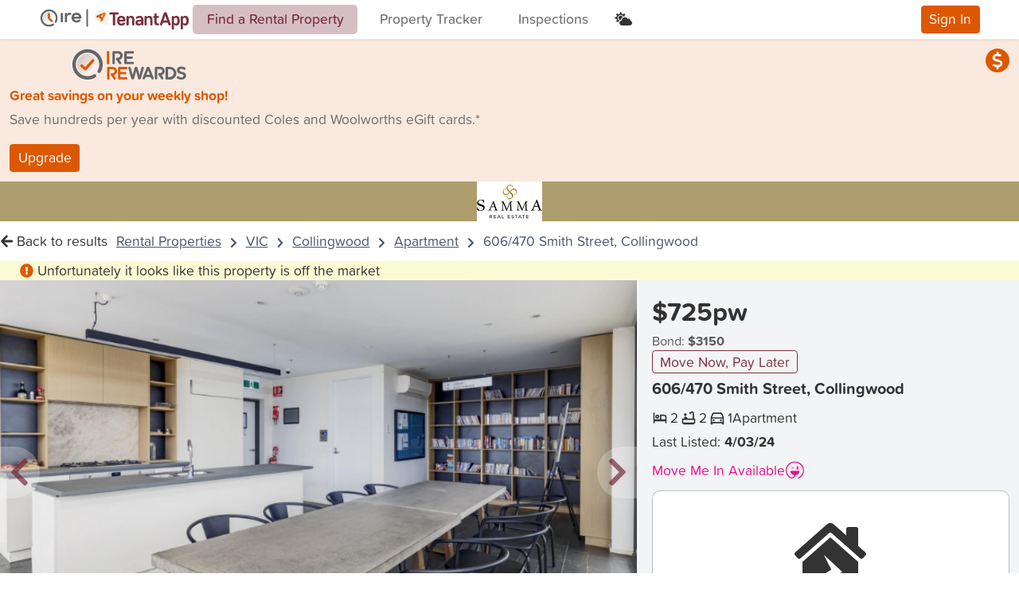

--- FILE ---
content_type: text/html; charset=utf-8
request_url: https://www.tenantapp.com.au/Rentals/ViewListing/3263241
body_size: 59348
content:




<!DOCTYPE html>
<html lang="en">



<head>

    <meta charset="utf-8" />
    <meta name="viewport" content="width=device-width, initial-scale=1.0" />
    <meta name="theme-color" content="#da308b" />
    
    <link rel="canonical" href="https://www.tenantapp.com.au/Rentals/ViewListing/3263241" />



        <meta name="title" content="606/470 Smith Street, Collingwood Apartment for rent | Listed by  of Samma Group & TenantApp.com.au" />
        <meta name='description' content="A 2 Bedroom Apartment for rent in Collingwood VIC 3066. With 2 bathroom & 1 garage. View 606/470 Smith Street, Collingwood rental details now. | TenantApp.com.au" />
        <title> 606/470 Smith Street, Collingwood Apartment for rent | Listed by  of Samma Group & TenantApp.com.au </title>

        <link rel="icon" href="/assets/img/ta-favicon-96x96.png" type="image/png">

    <link rel="stylesheet" href="https://code.jquery.com/ui/1.12.1/themes/base/jquery-ui.css" onerror="this.onerror=null;this.href='~/lib/jqueryui/css/jquery-ui.css';">
    <link rel="stylesheet" href="https://cdn.jsdelivr.net/npm/@dashboardcode/bsmultiselect@1.1.15/dist/css/BsMultiSelect.min.css" onerror="this.onerror=null;this.href='~/lib/bootstrap-multiselect/css/BsMultiSelect.min.css';">
    <link rel="stylesheet" href="/css/mvc-grid/mvc-grid.css" />
    <link rel="stylesheet" href="https://use.typekit.net/kgc6mei.css" onerror="this.onerror=null;this.href='~/lib/typekit/css/kgc6mei.css';">
    <link rel="stylesheet" href="/css/site.css?v=Dy9jBfXdm8DrQ9f0i0cD7TaLqR42tTH7euTcAFNyqlY" />
    <link rel="stylesheet" href="/lib/bootstrap-select/dist/css/bootstrap-select.css?v=XGWChrcU9bEF2nAYZ1N9tEC4GgSb015m5vI0ZUG9ThU">
    <link rel="stylesheet" href="https://fonts.googleapis.com/css2?family=Material+Symbols+Outlined:opsz,wght,FILL,GRAD@20..48,100..700,0..1,-50..200" />
    <link href="https://fonts.googleapis.com/css2?family=Atkinson+Hyperlegible&display=swap" rel="stylesheet">
    <link rel="stylesheet" href="https://cdn.jsdelivr.net/npm/swiper@9/swiper-bundle.min.css" />

    <script src="https://ajax.googleapis.com/ajax/libs/jquery/3.7.1/jquery.min.js" integrity="sha256-/JqT3SQfawRcv/BIHPThkBvs0OEvtFFmqPF/lYI/Cxo= sha384-1H217gwSVyLSIfaLxHbE7dRb3v4mYCKbpQvzx0cegeju1MVsGrX5xXxAvs/HgeFs sha512-v2CJ7UaYy4JwqLDIrZUI/4hqeoQieOmAZNXBeQyjo21dadnwR+8ZaIJVT8EE2iyI61OV8e6M8PP2/4hpQINQ/g==" crossorigin="anonymous"></script>
<script>(window.jQuery||document.write("\u003Cscript src=\u0022/libman/jquery/jquery.min.js\u0022 integrity=\u0022sha256-/JqT3SQfawRcv/BIHPThkBvs0OEvtFFmqPF/lYI/Cxo= sha384-1H217gwSVyLSIfaLxHbE7dRb3v4mYCKbpQvzx0cegeju1MVsGrX5xXxAvs/HgeFs sha512-v2CJ7UaYy4JwqLDIrZUI/4hqeoQieOmAZNXBeQyjo21dadnwR\u002B8ZaIJVT8EE2iyI61OV8e6M8PP2/4hpQINQ/g==\u0022 crossorigin=\u0022anonymous\u0022\u003E\u003C/script\u003E"));</script>

    <script>
        (function (w, d, s, l, i) { w[l] = w[l] || []; w[l].push({ 'gtm.start': new Date().getTime(), event: 'gtm.js' }); var f = d.getElementsByTagName(s)[0], j = d.createElement(s), dl = l != 'dataLayer' ? '&l=' + l : ''; j.async = true; j.src = 'https://www.googletagmanager.com/gtm.js?id=' + i + dl; f.parentNode.insertBefore(j, f) })(window, document, 'script', 'dataLayer', 'GTM-T42VG28');
    </script>

    <script async src="https://pagead2.googlesyndication.com/pagead/js/adsbygoogle.js?client=ca-pub-1416994460320719" onload="checkAdsbygoogle()" crossorigin="anonymous">
    </script>
    <script>
        function checkAdsbygoogle() {
            if (!window.adsbygoogle) {
                var fallbackScript = document.createElement("script");
                fallbackScript.src = "/lib/adsbygoogle/adsbygoogle.js";
                fallbackScript.crossorigin = "anonymous";
                document.body.appendChild(fallbackScript);
            }
            // Disable/Enable personalised ads based on cookie consent
            (adsbygoogle = window.adsbygoogle || []).requestNonPersonalizedAds = 0;
        }
    </script>
<script type="text/javascript">!function(T,l,y){var S=T.location,k="script",D="instrumentationKey",C="ingestionendpoint",I="disableExceptionTracking",E="ai.device.",b="toLowerCase",w="crossOrigin",N="POST",e="appInsightsSDK",t=y.name||"appInsights";(y.name||T[e])&&(T[e]=t);var n=T[t]||function(d){var g=!1,f=!1,m={initialize:!0,queue:[],sv:"5",version:2,config:d};function v(e,t){var n={},a="Browser";return n[E+"id"]=a[b](),n[E+"type"]=a,n["ai.operation.name"]=S&&S.pathname||"_unknown_",n["ai.internal.sdkVersion"]="javascript:snippet_"+(m.sv||m.version),{time:function(){var e=new Date;function t(e){var t=""+e;return 1===t.length&&(t="0"+t),t}return e.getUTCFullYear()+"-"+t(1+e.getUTCMonth())+"-"+t(e.getUTCDate())+"T"+t(e.getUTCHours())+":"+t(e.getUTCMinutes())+":"+t(e.getUTCSeconds())+"."+((e.getUTCMilliseconds()/1e3).toFixed(3)+"").slice(2,5)+"Z"}(),iKey:e,name:"Microsoft.ApplicationInsights."+e.replace(/-/g,"")+"."+t,sampleRate:100,tags:n,data:{baseData:{ver:2}}}}var h=d.url||y.src;if(h){function a(e){var t,n,a,i,r,o,s,c,u,p,l;g=!0,m.queue=[],f||(f=!0,t=h,s=function(){var e={},t=d.connectionString;if(t)for(var n=t.split(";"),a=0;a<n.length;a++){var i=n[a].split("=");2===i.length&&(e[i[0][b]()]=i[1])}if(!e[C]){var r=e.endpointsuffix,o=r?e.location:null;e[C]="https://"+(o?o+".":"")+"dc."+(r||"services.visualstudio.com")}return e}(),c=s[D]||d[D]||"",u=s[C],p=u?u+"/v2/track":d.endpointUrl,(l=[]).push((n="SDK LOAD Failure: Failed to load Application Insights SDK script (See stack for details)",a=t,i=p,(o=(r=v(c,"Exception")).data).baseType="ExceptionData",o.baseData.exceptions=[{typeName:"SDKLoadFailed",message:n.replace(/\./g,"-"),hasFullStack:!1,stack:n+"\nSnippet failed to load ["+a+"] -- Telemetry is disabled\nHelp Link: https://go.microsoft.com/fwlink/?linkid=2128109\nHost: "+(S&&S.pathname||"_unknown_")+"\nEndpoint: "+i,parsedStack:[]}],r)),l.push(function(e,t,n,a){var i=v(c,"Message"),r=i.data;r.baseType="MessageData";var o=r.baseData;return o.message='AI (Internal): 99 message:"'+("SDK LOAD Failure: Failed to load Application Insights SDK script (See stack for details) ("+n+")").replace(/\"/g,"")+'"',o.properties={endpoint:a},i}(0,0,t,p)),function(e,t){if(JSON){var n=T.fetch;if(n&&!y.useXhr)n(t,{method:N,body:JSON.stringify(e),mode:"cors"});else if(XMLHttpRequest){var a=new XMLHttpRequest;a.open(N,t),a.setRequestHeader("Content-type","application/json"),a.send(JSON.stringify(e))}}}(l,p))}function i(e,t){f||setTimeout(function(){!t&&m.core||a()},500)}var e=function(){var n=l.createElement(k);n.src=h;var e=y[w];return!e&&""!==e||"undefined"==n[w]||(n[w]=e),n.onload=i,n.onerror=a,n.onreadystatechange=function(e,t){"loaded"!==n.readyState&&"complete"!==n.readyState||i(0,t)},n}();y.ld<0?l.getElementsByTagName("head")[0].appendChild(e):setTimeout(function(){l.getElementsByTagName(k)[0].parentNode.appendChild(e)},y.ld||0)}try{m.cookie=l.cookie}catch(p){}function t(e){for(;e.length;)!function(t){m[t]=function(){var e=arguments;g||m.queue.push(function(){m[t].apply(m,e)})}}(e.pop())}var n="track",r="TrackPage",o="TrackEvent";t([n+"Event",n+"PageView",n+"Exception",n+"Trace",n+"DependencyData",n+"Metric",n+"PageViewPerformance","start"+r,"stop"+r,"start"+o,"stop"+o,"addTelemetryInitializer","setAuthenticatedUserContext","clearAuthenticatedUserContext","flush"]),m.SeverityLevel={Verbose:0,Information:1,Warning:2,Error:3,Critical:4};var s=(d.extensionConfig||{}).ApplicationInsightsAnalytics||{};if(!0!==d[I]&&!0!==s[I]){var c="onerror";t(["_"+c]);var u=T[c];T[c]=function(e,t,n,a,i){var r=u&&u(e,t,n,a,i);return!0!==r&&m["_"+c]({message:e,url:t,lineNumber:n,columnNumber:a,error:i}),r},d.autoExceptionInstrumented=!0}return m}(y.cfg);function a(){y.onInit&&y.onInit(n)}(T[t]=n).queue&&0===n.queue.length?(n.queue.push(a),n.trackPageView({})):a()}(window,document,{
src: "https://js.monitor.azure.com/scripts/b/ai.2.min.js", // The SDK URL Source
crossOrigin: "anonymous", 
cfg: { // Application Insights Configuration
    connectionString: 'InstrumentationKey=0266ff0e-7a43-4671-aed8-ad50f0d99fea;IngestionEndpoint=https://australiaeast-1.in.applicationinsights.azure.com/;LiveEndpoint=https://australiaeast.livediagnostics.monitor.azure.com/'
}});</script></head>

<style>
    /* Not in css to avoid publishing issues */
    .infeed {
        height: 300px;
    }
</style>

<body class="rentals rentals-au light-mode">
    <script>
        // Ensure this script runs as fast as possible
        var currentTheme = localStorage.getItem("theme");
        if (currentTheme === 'dark') {
            document.body.classList.remove("light-mode");
            document.body.classList.add("dark-mode");
        }
    </script>
    <noscript>
        <iframe src="https://www.googletagmanager.com/ns.html?id=GTM-T42VG28"
                height="0" width="0" style="display:none;visibility:hidden"></iframe>
    </noscript>

    <div id="divPageLoader" class="page-loading">
        <div class="spinner-border text-primary" role="status">
            <span class="sr-only"></span>
        </div>
    </div>
    <header>
        <nav class="navbar navbar-expand-lg navbar-light shadow-sm d-flex parent-toggle-element" id="MainNavBar">
            <div id="divNavBarHeader" class="container-fluid d-flex align-items-center flex-nowrap">
                <button class="navbar-toggler collapsed p-0" type="button" onclick="Utilities.ToggleField(this); $(this).toggleClass('collapsed')" aria-controls="navbarSupportedContent"
                        aria-expanded="false" aria-label="Toggle navigation">
                    <div class="menu-icon">
                        <div class="box">
                            <div class="menu-btn not-active">
                                <span></span>
                                <span></span>
                                <span></span>
                            </div>
                        </div>
                    </div>
                </button>
                <a class="navbar-brand" href="/Rentals">
                        <svg class="img-fluid max-height-3 tenantapp-brand-image" width="188" height="28" viewBox="0 0 188 28" fill="none" xmlns="http://www.w3.org/2000/svg">
<circle cx="12.8403" cy="12.8403" r="12.8403" fill="var(--ta-white)"/>
<g clip-path="url(#clip0_127_1796)">
<path opacity="0.3" d="M12.6567 20.1318C16.7851 20.1318 20.1318 16.7851 20.1318 12.6567C20.1318 8.52836 16.7851 5.18164 12.6567 5.18164C8.52836 5.18164 5.18164 8.52836 5.18164 12.6567C5.18164 16.7851 8.52836 20.1318 12.6567 20.1318Z" fill="url(#paint0_linear_127_1796)"/>
<path d="M12.6565 23.4795C6.68734 23.4795 1.83398 18.6261 1.83398 12.657C1.83398 6.68783 6.68734 1.83447 12.6565 1.83447C18.6256 1.83447 23.479 6.68783 23.479 12.657C23.479 14.6311 22.9406 16.5662 21.9262 18.2438C21.5829 18.8134 20.8417 18.9929 20.272 18.6495C19.7024 18.3062 19.523 17.565 19.8663 16.9953C20.6544 15.6923 21.0679 14.1863 21.0679 12.6492C21.0679 8.0065 17.2914 4.22994 12.6487 4.22994C8.00601 4.22994 4.23725 8.0143 4.23725 12.657C4.23725 17.2997 8.01382 21.0762 12.6565 21.0762C14.2483 21.0762 15.7932 20.6315 17.1275 19.7888C17.6893 19.4376 18.4306 19.6015 18.7895 20.1633C19.1406 20.7251 18.9768 21.4664 18.415 21.8253C16.6905 22.9099 14.7008 23.4795 12.6565 23.4795Z" fill="var(--ire-text)"/>
<path d="M17.0649 15.6846L13.655 12.3528V7.50721C13.655 6.81276 13.0776 6.23535 12.3832 6.23535H12.3676C11.6653 6.23535 11.0957 6.80496 11.0957 7.50721V12.8912C11.0957 13.2423 11.244 13.5622 11.478 13.7963L15.3404 17.565C15.7696 17.9864 16.5811 17.9786 17.0727 17.487L17.0805 17.4792C17.572 16.9798 17.5642 16.1761 17.0649 15.6846Z" fill="#D15E14"/>
</g>
<path d="M28.5975 6.13525C27.82 6.13525 27.2012 6.67717 27.2012 7.34256V16.8958C27.2012 17.5589 27.82 18.1031 28.5975 18.1031C29.375 18.1031 29.9938 17.5612 29.9938 16.8958V7.34256C29.9938 6.67945 29.375 6.13525 28.5975 6.13525Z" fill="var(--ire-text)"/>
<path d="M40.1415 6.45763C39.5227 6.09636 39.2643 5.95459 38.2873 5.95459C37.0316 5.95459 35.9957 6.59711 35.2182 7.58262H35.1774V7.34024C35.1774 6.67714 34.5586 6.13294 33.7811 6.13294C33.0036 6.13294 32.3848 6.67486 32.3848 7.34024V9.14205V10.2968V16.8935C32.3848 17.5566 33.0036 18.1008 33.7811 18.1008C34.5586 18.1008 35.1774 17.5589 35.1774 16.8935V10.5551C35.7305 9.45759 36.8774 8.68931 38.1876 8.68931C38.5072 8.68931 38.8246 8.73047 39.1238 8.8105C39.6428 9.03229 40.1801 8.60928 40.4589 8.06737C40.7581 7.46372 40.6198 6.73888 40.1415 6.45763Z" fill="var(--ire-text)"/>
<path d="M53.3191 12.1102C53.3191 8.67118 50.5287 5.95703 47.1196 5.95703C43.6311 5.95703 40.8203 8.59115 40.8203 12.1102C40.8203 15.6497 43.6311 18.2839 47.2193 18.2839C49.0146 18.2839 50.8483 17.6002 52.0633 16.3929C52.4419 15.9516 52.3217 15.1856 51.8049 14.7443C51.2858 14.2618 50.5491 14.2618 50.1502 14.7031C49.452 15.3456 48.2371 15.7298 47.2193 15.7298C45.7323 15.7298 44.5038 14.7283 43.9983 13.4181H51.9046C52.6821 13.4158 53.3191 12.7733 53.3191 12.1102ZM43.9552 10.9417C44.4267 9.61552 45.6666 8.63002 47.1173 8.63002C48.5725 8.63002 49.8079 9.53549 50.2862 10.9417H43.9552Z" fill="var(--ire-text)"/>
<line x1="60.6133" y1="2.35498" x2="60.6133" y2="22.71" stroke="var(--ire-text)" stroke-width="2" stroke-linecap="round"/>
<g clip-path="url(#clip1_127_1796)">
<path d="M87.0063 20.6755V10.6751V10.5645C86.9918 8.9902 86.5458 7.45004 85.7169 6.11154C84.888 4.77304 83.708 3.68746 82.3051 2.97291C80.9022 2.25836 79.3303 1.94219 77.7602 2.05881C76.1902 2.17542 74.6822 2.72035 73.4002 3.63431C72.1183 4.54827 71.1116 5.79626 70.4895 7.24253C69.8675 8.6888 69.6539 10.278 69.8722 11.8371C70.0904 13.3963 70.7319 14.8658 71.7271 16.0857C72.7223 17.3057 74.033 18.2293 75.5166 18.7563C75.7038 18.8244 75.8953 18.8839 76.0868 18.935L85.3509 21.8457C85.4873 21.8962 85.6311 21.9235 85.7765 21.9266C86.0974 21.9255 86.4048 21.7972 86.6313 21.5699C86.8578 21.3425 86.985 21.0347 86.985 20.7138L87.0063 20.6755Z" fill="#F7F4E8"/>
<path d="M80.5032 8.94747C80.5032 8.94747 80.5032 8.99002 80.4819 8.98151L77.435 10.4241C78.001 11.0029 78.3754 11.4241 78.9372 12.0029C79.4946 10.9092 79.95 10.0284 80.5032 8.94747ZM83.3586 6.14312C83.6159 6.39397 83.7858 6.72085 83.8433 7.07559C83.9008 7.43032 83.8427 7.79415 83.6778 8.1134C83.3288 8.87087 82.9501 9.61558 82.5798 10.3603C81.6053 12.3433 80.6351 14.3221 79.6521 16.2967C79.5426 16.5488 79.3994 16.785 79.2265 16.9988C79.0176 17.2169 78.7362 17.351 78.4353 17.3761C78.1343 17.4012 77.8346 17.3154 77.5924 17.135C77.3384 16.9558 77.1584 16.6901 77.0863 16.3876C77.0142 16.0852 77.055 15.7669 77.2009 15.4924C77.3882 15.1009 77.4775 14.9434 77.6775 14.5562C77.7015 14.522 77.7114 14.4799 77.705 14.4387C77.6987 14.3975 77.6766 14.3603 77.6435 14.3349C76.7924 13.4838 75.8817 12.4795 75.0477 11.6199C75.0352 11.6038 75.0197 11.5904 75.002 11.5804C74.9842 11.5704 74.9647 11.564 74.9445 11.5616C74.9243 11.5593 74.9038 11.5609 74.8843 11.5666C74.8647 11.5722 74.8465 11.5816 74.8307 11.5944C74.4051 11.7901 74.2093 11.9008 73.7966 12.0837C73.5455 12.1962 73.2649 12.2245 72.9965 12.1646C72.7281 12.1047 72.4862 11.9596 72.3068 11.7511C72.1275 11.5426 72.0202 11.2817 72.0011 11.0073C71.982 10.733 72.052 10.4597 72.2008 10.2284C72.3609 9.98569 72.5909 9.79725 72.8604 9.68791L79.8819 6.45802C80.4181 6.2112 80.9457 5.94736 81.4947 5.73884C81.8103 5.60027 82.1615 5.56475 82.4984 5.63733C82.8354 5.70991 83.1408 5.8869 83.3714 6.14312" fill="#EC7824"/>
<path d="M78.3809 9.97313H78.4064L78.466 9.92631C78.7061 9.75092 78.8774 9.49724 78.9504 9.20901C79.0235 8.92078 78.9936 8.6161 78.866 8.34754C78.7416 8.07646 78.528 7.85628 78.2607 7.72383C77.9935 7.59138 77.6889 7.55468 77.3979 7.61986H77.3255L72.6913 9.79865C72.3832 9.94143 72.1444 10.2007 72.0275 10.5196C71.9106 10.8384 71.9251 11.1906 72.0679 11.4987C72.2106 11.8068 72.47 12.0456 72.7888 12.1625C73.1076 12.2794 73.4598 12.2649 73.7679 12.1221L74.9595 11.5689L78.3638 15.118C78.579 15.319 78.857 15.4396 79.1508 15.4591C79.4446 15.4787 79.7361 15.3961 79.976 15.2253C80.2158 15.0546 80.3893 14.8061 80.467 14.5221C80.5447 14.2381 80.5218 13.9359 80.4022 13.6669C80.3097 13.4598 80.1626 13.2819 79.9767 13.152L77.3979 10.4412L78.0617 10.1348C78.117 10.1348 78.3085 10.0199 78.3596 9.9944" fill="#D06129"/>
<path d="M98.8819 5.43652C99.243 5.43652 99.5894 5.57999 99.8448 5.83537C100.1 6.09075 100.244 6.43712 100.244 6.79828C100.244 7.15944 100.1 7.5058 99.8448 7.76117C99.5894 8.01655 99.243 8.16002 98.8819 8.16002H95.7626V20.437C95.7736 20.6442 95.7422 20.8513 95.6705 21.046C95.5988 21.2406 95.4882 21.4185 95.3454 21.569C95.2027 21.7195 95.0308 21.8393 94.8403 21.9212C94.6497 22.0031 94.4445 22.0454 94.2371 22.0454C94.0296 22.0454 93.8244 22.0031 93.6338 21.9212C93.4433 21.8393 93.2714 21.7195 93.1287 21.569C92.9859 21.4185 92.8753 21.2406 92.8036 21.046C92.7319 20.8513 92.7005 20.6442 92.7115 20.437V8.16002H89.5922C89.2311 8.16002 88.8847 8.01655 88.6293 7.76117C88.3739 7.5058 88.2305 7.15944 88.2305 6.79828C88.2305 6.43712 88.3739 6.09075 88.6293 5.83537C88.8847 5.57999 89.2311 5.43652 89.5922 5.43652H98.8819Z" fill="var(--text-brand-dark)"/>
<path d="M105.73 18.6967C105.851 18.5406 106.009 18.4161 106.189 18.3339C106.369 18.2517 106.566 18.2141 106.764 18.2244C106.936 18.2244 107.107 18.2584 107.266 18.3245C107.425 18.3907 107.57 18.4876 107.692 18.6098C107.814 18.7319 107.91 18.8769 107.976 19.0364C108.041 19.1959 108.075 19.3668 108.074 19.5393C108.06 19.874 107.938 20.195 107.725 20.4542C106.904 21.5351 105.172 22.1564 103.406 22.1564C100.121 22.1564 98.2441 19.9053 98.2441 17.2541V14.7774C98.2441 12.1008 100.146 9.84961 103.351 9.84961C106.555 9.84961 108.457 12.0327 108.457 14.5987V15.5987C108.463 15.7818 108.43 15.964 108.363 16.1342C108.295 16.3044 108.193 16.459 108.064 16.5885C107.934 16.718 107.78 16.8197 107.61 16.8873C107.44 16.9549 107.257 16.9871 107.074 16.9818H101.117C101.117 18.684 101.938 19.6585 103.487 19.6585C103.909 19.6762 104.329 19.599 104.718 19.4326C105.106 19.2661 105.452 19.0147 105.73 18.6967ZM105.61 14.8668V14.654C105.61 13.1774 104.649 12.3306 103.359 12.3306C102.07 12.3306 101.108 13.1816 101.108 14.654V14.8668H105.61Z" fill="var(--text-brand-dark)"/>
<path d="M112.649 11.4667C112.994 10.9537 113.463 10.5364 114.013 10.2537C114.563 9.97094 115.175 9.83195 115.793 9.84965C118.372 9.84965 119.853 11.6795 119.853 14.637V20.5479C119.864 20.7425 119.834 20.9372 119.767 21.1202C119.7 21.3032 119.596 21.4705 119.462 21.612C119.328 21.7536 119.167 21.8663 118.988 21.9433C118.809 22.0203 118.616 22.0601 118.421 22.0601C118.226 22.0601 118.033 22.0203 117.854 21.9433C117.675 21.8663 117.514 21.7536 117.38 21.612C117.246 21.4705 117.142 21.3032 117.075 21.1202C117.008 20.9372 116.979 20.7425 116.989 20.5479V15.0583C116.989 13.2753 116.381 12.3348 114.861 12.3348C114.389 12.3503 113.931 12.4998 113.541 12.7658C113.151 13.0318 112.844 13.4033 112.657 13.837V20.5479C112.668 20.7425 112.639 20.9372 112.571 21.1202C112.504 21.3032 112.4 21.4705 112.266 21.612C112.132 21.7536 111.971 21.8663 111.792 21.9433C111.613 22.0203 111.42 22.0601 111.225 22.0601C111.03 22.0601 110.837 22.0203 110.658 21.9433C110.479 21.8663 110.318 21.7536 110.184 21.612C110.05 21.4705 109.946 21.3032 109.879 21.1202C109.812 20.9372 109.783 20.7425 109.793 20.5479V11.4454C109.783 11.2508 109.812 11.0561 109.879 10.8731C109.946 10.6902 110.05 10.5228 110.184 10.3813C110.318 10.2398 110.479 10.1271 110.658 10.05C110.837 9.973 111.03 9.93327 111.225 9.93327C111.42 9.93327 111.613 9.973 111.792 10.05C111.971 10.1271 112.132 10.2398 112.266 10.3813C112.4 10.5228 112.504 10.6902 112.571 10.8731C112.639 11.0561 112.668 11.2508 112.657 11.4454L112.649 11.4667Z" fill="var(--text-brand-dark)"/>
<path d="M123.812 13.2284C123.562 13.4591 123.237 13.592 122.897 13.6029C122.731 13.6075 122.566 13.5787 122.411 13.5183C122.256 13.4579 122.115 13.3671 121.996 13.2512C121.877 13.1354 121.783 12.9969 121.718 12.8438C121.654 12.6908 121.62 12.5264 121.62 12.3603C121.616 12.1953 121.645 12.031 121.706 11.8774C121.767 11.7239 121.858 11.5842 121.974 11.4667C122.982 10.4369 124.65 9.84961 126.408 9.84961C129.412 9.84961 131.127 11.7476 131.127 14.3774V20.5479C131.119 20.9161 130.969 21.267 130.709 21.5278C130.448 21.7885 130.098 21.9392 129.73 21.9485C129.361 21.9578 129.004 21.825 128.731 21.5777C128.458 21.3304 128.29 20.9876 128.263 20.6202C127.901 21.1211 127.42 21.5231 126.862 21.7892C126.304 22.0554 125.689 22.1773 125.072 22.1437C122.727 22.1437 121.152 20.7138 121.152 18.7648V18.4584C121.152 16.5605 122.561 14.8455 126.259 14.8455H128.285V14.5179C128.285 13.0625 127.51 12.3348 126.195 12.3348C125.316 12.3212 124.465 12.6404 123.812 13.2284ZM128.285 18.4116V17.1009H125.774C124.74 17.1009 124.038 17.569 124.038 18.3776V18.518C124.038 19.1989 124.552 19.7393 125.74 19.7393C126.795 19.7265 127.859 19.2116 128.285 18.4116Z" fill="var(--text-brand-dark)"/>
<path d="M135.293 11.4667C135.638 10.9537 136.108 10.5364 136.657 10.2537C137.207 9.97094 137.82 9.83195 138.438 9.84965C141.017 9.84965 142.498 11.6795 142.498 14.637V20.5479C142.508 20.7425 142.479 20.9372 142.412 21.1202C142.345 21.3032 142.241 21.4705 142.107 21.612C141.973 21.7536 141.811 21.8663 141.632 21.9433C141.453 22.0203 141.261 22.0601 141.066 22.0601C140.871 22.0601 140.678 22.0203 140.499 21.9433C140.32 21.8663 140.158 21.7536 140.024 21.612C139.89 21.4705 139.787 21.3032 139.719 21.1202C139.652 20.9372 139.623 20.7425 139.634 20.5479V15.0583C139.634 13.2753 139.025 12.3348 137.506 12.3348C137.034 12.3503 136.576 12.4998 136.186 12.7658C135.795 13.0318 135.489 13.4033 135.302 13.837V20.5479C135.312 20.7425 135.283 20.9372 135.216 21.1202C135.149 21.3032 135.045 21.4705 134.911 21.612C134.777 21.7536 134.615 21.8663 134.436 21.9433C134.257 22.0203 134.065 22.0601 133.87 22.0601C133.675 22.0601 133.482 22.0203 133.303 21.9433C133.124 21.8663 132.962 21.7536 132.828 21.612C132.694 21.4705 132.591 21.3032 132.523 21.1202C132.456 20.9372 132.427 20.7425 132.438 20.5479V11.4454C132.427 11.2508 132.456 11.0561 132.523 10.8731C132.591 10.6902 132.694 10.5228 132.828 10.3813C132.962 10.2398 133.124 10.1271 133.303 10.05C133.482 9.973 133.675 9.93327 133.87 9.93327C134.065 9.93327 134.257 9.973 134.436 10.05C134.615 10.1271 134.777 10.2398 134.911 10.3813C135.045 10.5228 135.149 10.6902 135.216 10.8731C135.283 11.0561 135.312 11.2508 135.302 11.4454L135.293 11.4667Z" fill="var(--text-brand-dark)"/>
<path d="M148.873 21.8628C146.196 21.8628 144.953 20.667 144.953 18.1094V12.6156H144.455C144.126 12.6156 143.81 12.4847 143.577 12.2517C143.344 12.0187 143.213 11.7026 143.213 11.373C143.213 11.0435 143.344 10.7274 143.577 10.4944C143.81 10.2614 144.126 10.1304 144.455 10.1304H144.975V8.09633C144.975 7.71712 145.125 7.35343 145.393 7.08528C145.662 6.81714 146.025 6.6665 146.404 6.6665C146.784 6.6665 147.147 6.81714 147.416 7.08528C147.684 7.35343 147.834 7.71712 147.834 8.09633V10.1134H149.502C149.666 10.1134 149.827 10.1456 149.978 10.208C150.129 10.2705 150.266 10.362 150.381 10.4774C150.496 10.5928 150.588 10.7297 150.65 10.8805C150.713 11.0313 150.745 11.1928 150.745 11.356C150.745 11.5192 150.713 11.6808 150.65 11.8315C150.588 11.9823 150.496 12.1193 150.381 12.2347C150.266 12.3501 150.129 12.4416 149.978 12.504C149.827 12.5665 149.666 12.5986 149.502 12.5986H147.834V17.8116C147.834 18.8201 148.26 19.3563 149.175 19.3563H149.69C150.007 19.3749 150.306 19.5141 150.524 19.7455C150.742 19.9769 150.864 20.2829 150.864 20.601C150.864 20.9191 150.742 21.2252 150.524 21.4565C150.306 21.6879 150.007 21.8272 149.69 21.8457L148.873 21.8628Z" fill="var(--text-brand-dark)"/>
<path d="M160.626 6.75143L165.307 19.7987C165.394 20.0067 165.441 20.2288 165.447 20.454C165.448 20.6544 165.409 20.853 165.333 21.0383C165.256 21.2237 165.144 21.3921 165.003 21.534C164.861 21.6759 164.693 21.7885 164.508 21.8654C164.323 21.9422 164.124 21.9817 163.924 21.9817C163.591 21.979 163.269 21.8702 163.002 21.6712C162.736 21.4722 162.54 21.1934 162.443 20.8753L161.647 18.4837H155.69L154.86 20.8625C154.76 21.1789 154.563 21.4558 154.298 21.6544C154.032 21.8529 153.711 21.9629 153.379 21.969C153.178 21.969 152.98 21.9294 152.795 21.8526C152.61 21.7758 152.442 21.6632 152.3 21.5213C152.159 21.3793 152.047 21.2109 151.97 21.0256C151.894 20.8402 151.855 20.6417 151.855 20.4413C151.862 20.2161 151.909 19.9939 151.996 19.7859L156.677 6.73866C156.811 6.32137 157.075 5.95751 157.429 5.6994C157.784 5.4413 158.211 5.30225 158.649 5.30225C159.088 5.30225 159.515 5.4413 159.869 5.6994C160.224 5.95751 160.487 6.32137 160.622 6.73866L160.626 6.75143ZM156.541 15.8539H160.766L158.639 9.51748L156.541 15.8539Z" fill="var(--text-brand-dark)"/>
<path d="M172.506 9.84961C175.183 9.84961 176.732 11.888 176.732 14.7051V17.2882C176.732 20.101 175.183 22.1437 172.506 22.1437C171.938 22.1656 171.373 22.0489 170.86 21.8034C170.347 21.558 169.901 21.1913 169.561 20.7351V25.6629C169.572 25.8575 169.543 26.0523 169.476 26.2352C169.408 26.4182 169.305 26.5856 169.171 26.7271C169.037 26.8686 168.875 26.9813 168.696 27.0583C168.517 27.1354 168.324 27.1751 168.129 27.1751C167.934 27.1751 167.742 27.1354 167.563 27.0583C167.384 26.9813 167.222 26.8686 167.088 26.7271C166.954 26.5856 166.85 26.4182 166.783 26.2352C166.716 26.0523 166.687 25.8575 166.697 25.6629V11.4454C166.695 11.0738 166.837 10.7158 167.093 10.4468C167.35 10.1778 167.701 10.0189 168.072 10.0034C168.443 9.98798 168.806 10.1173 169.084 10.364C169.362 10.6108 169.533 10.9557 169.561 11.3263C170.042 10.4369 171.217 9.84961 172.506 9.84961ZM173.868 15.3392C173.868 13.3433 173.166 12.3348 171.71 12.3348C171.268 12.3266 170.832 12.4417 170.451 12.6671C170.07 12.8926 169.759 13.2195 169.553 13.6114V18.3478C169.759 18.7397 170.07 19.0666 170.451 19.2921C170.832 19.5175 171.268 19.6326 171.71 19.6244C173.166 19.6244 173.868 18.6159 173.868 16.6201V15.3392Z" fill="var(--text-brand-dark)"/>
<path d="M183.774 9.84961C186.451 9.84961 188 11.888 188 14.7051V17.2882C188 20.101 186.451 22.1437 183.774 22.1437C183.204 22.1666 182.637 22.0504 182.121 21.805C181.606 21.5595 181.158 21.1924 180.817 20.7351V25.6629C180.817 26.0421 180.666 26.4058 180.398 26.674C180.13 26.9421 179.766 27.0928 179.387 27.0928C179.008 27.0928 178.644 26.9421 178.376 26.674C178.108 26.4058 177.957 26.0421 177.957 25.6629V11.4454C177.965 11.0813 178.112 10.734 178.367 10.474C178.623 10.2141 178.967 10.061 179.331 10.0459C179.695 10.0307 180.051 10.1546 180.327 10.3924C180.603 10.6302 180.778 10.9641 180.817 11.3263C181.31 10.4369 182.485 9.84961 183.774 9.84961ZM185.136 15.3392C185.136 13.3433 184.434 12.3348 182.978 12.3348C182.535 12.3268 182.099 12.4419 181.717 12.6673C181.335 12.8927 181.024 13.2195 180.817 13.6114V18.3478C181.024 18.7397 181.335 19.0665 181.717 19.2919C182.099 19.5173 182.535 19.6324 182.978 19.6244C184.434 19.6244 185.136 18.6159 185.136 16.6201V15.3392Z" fill="var(--text-brand-dark)"/>
</g>
<defs>
<linearGradient id="paint0_linear_127_1796" x1="16.2224" y1="15.9925" x2="5.27776" y2="5.75392" gradientUnits="userSpaceOnUse">
<stop stop-color="white"/>
<stop offset="0.9988" stop-color="var(--ire-text)"/>
</linearGradient>
<clipPath id="clip0_127_1796">
<rect width="21.645" height="21.645" fill="white" transform="translate(1.83398 1.83447)"/>
</clipPath>
<clipPath id="clip1_127_1796">
<rect width="118.225" height="25.0647" fill="white" transform="translate(69.7754 2.03223)"/>
</clipPath>
</defs>
</svg>

                </a>
                <div class="collapse navbar-collapse d-lg-flex justify-content-between" id="divNavbarItems">

                    <ul class="navbar-nav">
                            

    <li class="nav-item">
        <a class="nav-link text-nowrap show-loading active"
           href="/Rentals"
           tabindex="-1"
           aria-disabled="false">
            <svg class="nav-icon" width="24" height="24" viewBox="0 0 24 24" fill="none" xmlns="http://www.w3.org/2000/svg">
<g clip-path="url(#clip0_2572_7822)">
<path d="M18.031 16.617L22.314 20.899L20.899 22.314L16.617 18.031C15.0237 19.3082 13.042 20.0029 11 20C6.032 20 2 15.968 2 11C2 6.032 6.032 2 11 2C15.968 2 20 6.032 20 11C20.0029 13.042 19.3082 15.0237 18.031 16.617ZM16.025 15.875C17.2941 14.5699 18.0029 12.8204 18 11C18 7.132 14.867 4 11 4C7.132 4 4 7.132 4 11C4 14.867 7.132 18 11 18C12.8204 18.0029 14.5699 17.2941 15.875 16.025L16.025 15.875Z" fill="var(--ta-border-gray-55)"/>
</g>
<defs>
<clipPath id="clip0_2572_7822">
<rect width="24" height="24" fill="var(--ta-white)"/>
</clipPath>
</defs>
</svg>

            <svg class="nav-icon active" width="24" height="24" viewBox="0 0 24 24" fill="none" xmlns="http://www.w3.org/2000/svg">
<g clip-path="url(#clip0_2572_7822)">
<path d="M18.031 16.617L22.314 20.899L20.899 22.314L16.617 18.031C15.0237 19.3082 13.042 20.0029 11 20C6.032 20 2 15.968 2 11C2 6.032 6.032 2 11 2C15.968 2 20 6.032 20 11C20.0029 13.042 19.3082 15.0237 18.031 16.617ZM16.025 15.875C17.2941 14.5699 18.0029 12.8204 18 11C18 7.132 14.867 4 11 4C7.132 4 4 7.132 4 11C4 14.867 7.132 18 11 18C12.8204 18.0029 14.5699 17.2941 15.875 16.025L16.025 15.875Z" fill="var(--text-brand-dark)"/>
</g>
<defs>
<clipPath id="clip0_2572_7822">
<rect width="24" height="24" fill="var(--ta-white)"/>
</clipPath>
</defs>
</svg>

            Find a Rental Property 
        </a>
    </li>
<li class="nav-item">
    <a class="nav-link text-nowrap show-loading "
       href="/Rentals/Accounts/UserActivity"
       tabindex="-1"
       aria-disabled="false">
        <i class="fas fa-house-user nav-icon"></i>
        <i class="fas fa-house-user nav-icon active"></i>
        Property Tracker
    </a>
</li>

<li class="nav-item">
    <a class="nav-link text-nowrap show-loading "
       href="/Rentals/Inspections"
       tabindex="-1"
       aria-disabled="false">
        <svg class="nav-icon" width="24" height="24" viewBox="0 0 24 24" fill="none" xmlns="http://www.w3.org/2000/svg">
<g clip-path="url(#clip0_152_759)">
<path d="M9 1V3H15V1H17V3H21C21.2652 3 21.5196 3.10536 21.7071 3.29289C21.8946 3.48043 22 3.73478 22 4V20C22 20.2652 21.8946 20.5196 21.7071 20.7071C21.5196 20.8946 21.2652 21 21 21H3C2.73478 21 2.48043 20.8946 2.29289 20.7071C2.10536 20.5196 2 20.2652 2 20V4C2 3.73478 2.10536 3.48043 2.29289 3.29289C2.48043 3.10536 2.73478 3 3 3H7V1H9ZM20 10H4V19H20V10ZM15.036 11.136L16.45 12.55L11.5 17.5L7.964 13.964L9.38 12.55L11.501 14.672L15.037 11.136H15.036ZM7 5H4V8H20V5H17V6H15V5H9V6H7V5Z" fill="var(--ta-border-gray-55)"/>
</g>
<defs>
<clipPath id="clip0_152_759">
<rect width="24" height="24" fill="var(--ta-white)"/>
</clipPath>
</defs>
</svg>

        <svg class="nav-icon active" width="24" height="24" viewBox="0 0 24 24" fill="none" xmlns="http://www.w3.org/2000/svg">
<g clip-path="url(#clip0_152_759)">
<path d="M9 1V3H15V1H17V3H21C21.2652 3 21.5196 3.10536 21.7071 3.29289C21.8946 3.48043 22 3.73478 22 4V20C22 20.2652 21.8946 20.5196 21.7071 20.7071C21.5196 20.8946 21.2652 21 21 21H3C2.73478 21 2.48043 20.8946 2.29289 20.7071C2.10536 20.5196 2 20.2652 2 20V4C2 3.73478 2.10536 3.48043 2.29289 3.29289C2.48043 3.10536 2.73478 3 3 3H7V1H9ZM20 10H4V19H20V10ZM15.036 11.136L16.45 12.55L11.5 17.5L7.964 13.964L9.38 12.55L11.501 14.672L15.037 11.136H15.036ZM7 5H4V8H20V5H17V6H15V5H9V6H7V5Z" fill="var(--text-brand-dark)"/>
</g>
<defs>
<clipPath id="clip0_152_759">
<rect width="24" height="24" fill="var(--ta-white)"/>
</clipPath>
</defs>
</svg>

        Inspections
    </a>
</li>



                        <li class="nav-item d-flex justify-content-end py-2">
                            <div class="property-type-toggle-container justify-content-between d-flex">
                            </div>
                        </li>
                        <li class="nav-item">
                            <div class="theme-toggler-container" draggable="true">
                                <button class="theme-toggler" type="button">
                                    <div id="divLightToggle">
                                        <i class="theme-icon fas fa-cloud-sun"></i>
                                    </div>
                                    <div id="divDarkToggle">
                                        <i class="theme-icon fas fa-cloud-moon"></i>
                                    </div>
                                </button>
                            </div>
                        </li>
                    </ul>
                </div>
                    <a class="btn btn-primary text-nowrap show-loading"
                       href="https://login.iretech.io/Login?clientID=6DF8G4H65DF4G6H5F46H543S18D5E&amp;host=www.tenantapp.com.au&amp;returnUrl=https%3a%2f%2fwww.tenantapp.com.au%2fRentals%2fViewListing%2f3263241"
                       tabindex="-1"
                       aria-disabled="false">Sign In</a>
            </div>
            <div class="d-lg-none child-toggle-element w-100" id="NavBarElements" style="display: none">
                <ul class="navbar-nav p-4" style="padding-bottom: 0.75rem !important">
                        

    <li class="nav-item">
        <a class="nav-link text-nowrap show-loading active"
           href="/Rentals"
           tabindex="-1"
           aria-disabled="false">
            <svg class="nav-icon" width="24" height="24" viewBox="0 0 24 24" fill="none" xmlns="http://www.w3.org/2000/svg">
<g clip-path="url(#clip0_2572_7822)">
<path d="M18.031 16.617L22.314 20.899L20.899 22.314L16.617 18.031C15.0237 19.3082 13.042 20.0029 11 20C6.032 20 2 15.968 2 11C2 6.032 6.032 2 11 2C15.968 2 20 6.032 20 11C20.0029 13.042 19.3082 15.0237 18.031 16.617ZM16.025 15.875C17.2941 14.5699 18.0029 12.8204 18 11C18 7.132 14.867 4 11 4C7.132 4 4 7.132 4 11C4 14.867 7.132 18 11 18C12.8204 18.0029 14.5699 17.2941 15.875 16.025L16.025 15.875Z" fill="var(--ta-border-gray-55)"/>
</g>
<defs>
<clipPath id="clip0_2572_7822">
<rect width="24" height="24" fill="var(--ta-white)"/>
</clipPath>
</defs>
</svg>

            <svg class="nav-icon active" width="24" height="24" viewBox="0 0 24 24" fill="none" xmlns="http://www.w3.org/2000/svg">
<g clip-path="url(#clip0_2572_7822)">
<path d="M18.031 16.617L22.314 20.899L20.899 22.314L16.617 18.031C15.0237 19.3082 13.042 20.0029 11 20C6.032 20 2 15.968 2 11C2 6.032 6.032 2 11 2C15.968 2 20 6.032 20 11C20.0029 13.042 19.3082 15.0237 18.031 16.617ZM16.025 15.875C17.2941 14.5699 18.0029 12.8204 18 11C18 7.132 14.867 4 11 4C7.132 4 4 7.132 4 11C4 14.867 7.132 18 11 18C12.8204 18.0029 14.5699 17.2941 15.875 16.025L16.025 15.875Z" fill="var(--text-brand-dark)"/>
</g>
<defs>
<clipPath id="clip0_2572_7822">
<rect width="24" height="24" fill="var(--ta-white)"/>
</clipPath>
</defs>
</svg>

            Find a Rental Property 
        </a>
    </li>
<li class="nav-item">
    <a class="nav-link text-nowrap show-loading "
       href="/Rentals/Accounts/UserActivity"
       tabindex="-1"
       aria-disabled="false">
        <i class="fas fa-house-user nav-icon"></i>
        <i class="fas fa-house-user nav-icon active"></i>
        Property Tracker
    </a>
</li>

<li class="nav-item">
    <a class="nav-link text-nowrap show-loading "
       href="/Rentals/Inspections"
       tabindex="-1"
       aria-disabled="false">
        <svg class="nav-icon" width="24" height="24" viewBox="0 0 24 24" fill="none" xmlns="http://www.w3.org/2000/svg">
<g clip-path="url(#clip0_152_759)">
<path d="M9 1V3H15V1H17V3H21C21.2652 3 21.5196 3.10536 21.7071 3.29289C21.8946 3.48043 22 3.73478 22 4V20C22 20.2652 21.8946 20.5196 21.7071 20.7071C21.5196 20.8946 21.2652 21 21 21H3C2.73478 21 2.48043 20.8946 2.29289 20.7071C2.10536 20.5196 2 20.2652 2 20V4C2 3.73478 2.10536 3.48043 2.29289 3.29289C2.48043 3.10536 2.73478 3 3 3H7V1H9ZM20 10H4V19H20V10ZM15.036 11.136L16.45 12.55L11.5 17.5L7.964 13.964L9.38 12.55L11.501 14.672L15.037 11.136H15.036ZM7 5H4V8H20V5H17V6H15V5H9V6H7V5Z" fill="var(--ta-border-gray-55)"/>
</g>
<defs>
<clipPath id="clip0_152_759">
<rect width="24" height="24" fill="var(--ta-white)"/>
</clipPath>
</defs>
</svg>

        <svg class="nav-icon active" width="24" height="24" viewBox="0 0 24 24" fill="none" xmlns="http://www.w3.org/2000/svg">
<g clip-path="url(#clip0_152_759)">
<path d="M9 1V3H15V1H17V3H21C21.2652 3 21.5196 3.10536 21.7071 3.29289C21.8946 3.48043 22 3.73478 22 4V20C22 20.2652 21.8946 20.5196 21.7071 20.7071C21.5196 20.8946 21.2652 21 21 21H3C2.73478 21 2.48043 20.8946 2.29289 20.7071C2.10536 20.5196 2 20.2652 2 20V4C2 3.73478 2.10536 3.48043 2.29289 3.29289C2.48043 3.10536 2.73478 3 3 3H7V1H9ZM20 10H4V19H20V10ZM15.036 11.136L16.45 12.55L11.5 17.5L7.964 13.964L9.38 12.55L11.501 14.672L15.037 11.136H15.036ZM7 5H4V8H20V5H17V6H15V5H9V6H7V5Z" fill="var(--text-brand-dark)"/>
</g>
<defs>
<clipPath id="clip0_152_759">
<rect width="24" height="24" fill="var(--ta-white)"/>
</clipPath>
</defs>
</svg>

        Inspections
    </a>
</li>


                    <li class="nav-item" style="margin-top: auto">
                        <div class="theme-toggler-container" draggable="true">
                            <button class="theme-toggler" type="button">
                                <div id="divLightToggle">
                                    <i class="theme-icon fas fa-cloud-sun"></i>
                                </div>
                                <div id="divDarkToggle">
                                    <i class="theme-icon fas fa-cloud-moon"></i>
                                </div>
                            </button>
                            <span id="spanDarkText" class="theme-switch-text">Switch to Dark Theme</span>
                            <span id="spanLightText" class="theme-switch-text">Switch to Light Theme</span>
                        </div>
                    </li>
                </ul>
            </div>
        </nav>
    </header>
    <section id="divMainContainer" class="container-fluid g-0 ">
        <main id="mainMain" role="main">
            


<script type="application/ld+json">
    [
        {
            "@context": "http://schema.org",
            "@type": "Organization",
            "name": "TenantApp",
            "url": "https://https://www.tenantapp.com.au/Rentals/",
            "sameAs": []
        },
        {
            "@context": "http://schema.org",
            "@type": "Residence",
            "additionalType": "RealEstateListing",
            "address": {
                "@type": "PostalAddress",
                "addressLocality": "Collingwood",
                "addressRegion": "VIC",
                "postalCode": "3066",
                "streetAddress": "606/470 Smith Street"
            },
            "name": "606/470 Smith Street"
        },
        {
            "@context": "http://schema.org",
            "@type": "RealEstateListing",
            "breadcrumb": {
                "@type": "BreadcrumbList",
                "itemListElement": [{"@type":"ListItem","Position":1,"Name":"Rental Properties","Item":"https://www.tenantapp.com.au/Rentals"},{"@type":"ListItem","Position":2,"Name":"VIC","Item":"https://www.tenantapp.com.au/Rentals/vic-rental-properties"},{"@type":"ListItem","Position":3,"Name":"Collingwood","Item":"https://www.tenantapp.com.au/Rentals/properties-in-collingwood-vic-3066"},{"@type":"ListItem","Position":4,"Name":"Apartment","Item":"https://www.tenantapp.com.au/rentals/properties-in-collingwood-vic-3066/apartment-for-rent-in-collingwood"}]
            },
            "contentLocation": {
                "@type": "Place",
                "address": {
                    "@type": "PostalAddress",
                    "addressLocality": "Collingwood",
                    "addressRegion": "VIC",
                    "postalCode": "3066",
                    "streetAddress": "606/470 Smith Street"
                },
                "geo": {
                    "@type": "GeoCoordinates",
                    "latitude": -37.794529,
                    "longitude": 144.9852628
                }
            },
            "name": "606/470 Smith Street"
        }
    ]
</script>

<style>
    #mainMain {
        background-color: var(--ta-white) !important
    }
</style>

        <div class="container-fluid insights-listings-banner-marketing">
                

<a href="/Rentals/IREProfile?highlight=Pro&amp;source=ViewListing&amp;medium=web&amp;for=r-a">
    <div class="inline-marketing-container pro-sub">
        <div class="marketing-details-container">
            <div class="marketing-details">
                    <div class="marketing-logo-header">
                        <div>
                            

<?xml version="1.0" encoding="utf-8"?>
<!-- Generator: Adobe Illustrator 27.0.0, SVG Export Plug-In . SVG Version: 6.00 Build 0)  -->
<svg class="ire-rewards-banner" version="1.1" id="Layer_1" xmlns="http://www.w3.org/2000/svg" xmlns:xlink="http://www.w3.org/1999/xlink" x="0px" y="0px"
	 viewBox="0 0 635.12 176.53" style="enable-background:new 0 0 635.12 176.53;" xml:space="preserve">
<style type="text/css">
	.st0{fill:var(--profile-plus);}
	.st1{fill:var(--ire-text);}
	.st2{opacity:0.3;fill:url(#SVGID_1_);}
	.st3{fill:var(--profile-plus);stroke:var(--profile-plus);stroke-width:1.9127;stroke-miterlimit:10;}
	.st4{fill:var(--ire-text);stroke:var(--ire-text);stroke-width:0.5282;stroke-miterlimit:10;}
</style>
<g>
	<path class="st0" d="M194.59,19.19c0-3.19,3.09-5.79,6.85-5.79c3.77,0,6.86,2.61,6.86,5.79v62.37c0,3.28-3.09,5.79-6.86,5.79
		c-3.77,0-6.85-2.51-6.85-5.79V19.19z"/>
	<path class="st1" d="M257.61,50.37c6.28,0,11.49-5.12,11.49-11.49s-5.21-11.49-11.49-11.49h-18.15v54.17
		c0,3.19-3.09,5.79-6.86,5.79s-6.86-2.61-6.86-5.79v-61.6c0-3.19,3.09-5.79,6.86-5.79h25.01c14.1,0,25.49,10.52,25.49,24.72
		c0,11.68-8.3,20.86-18.83,23.75l10.62,14.77c1.74,2.7,0.68,6.56-2.41,8.69c-3.09,2.03-7.05,1.64-8.88-1.06l-16.8-23.95
		c-0.77-1.16-1.26-2.61-1.26-4.15c0-3.67,2.61-6.57,5.79-6.57H257.61z"/>
	<path class="st1" d="M291.59,19.96c0-3.19,3.09-5.79,6.86-5.79h41.32c3.19,0,5.79,2.99,5.79,6.66s-2.61,6.57-5.79,6.57H305.3v27.3
		c0,3.19-3.09,5.79-6.86,5.79s-6.86-2.61-6.86-5.79V19.96z M291.59,49.5c0-3.19,3.09-5.79,6.86-5.79h34.66
		c3.19,0,5.79,2.99,5.79,6.66s-2.61,6.57-5.79,6.57H305.3v16.51h34.47c3.19,0,5.79,2.9,5.79,6.57c0,3.67-2.61,6.56-5.79,6.56h-41.32
		c-3.77,0-6.86-2.61-6.86-5.79V49.5z"/>
</g>
<linearGradient id="SVGID_1_" gradientUnits="userSpaceOnUse" x1="115.5605" y1="113.8355" x2="30.3546" y2="34.1268">
	<stop  offset="0" style="stop-color:#FFFFFF"/>
	<stop  offset="0.9988" style="stop-color:#636569"/>
</linearGradient>
<circle class="st2" cx="87.81" cy="87.88" r="58.18"/>
<path class="st1" d="M87.81,172.15c-46.46,0-84.27-37.8-84.27-84.27S41.35,3.61,87.81,3.61s84.27,37.8,84.27,84.27
	c0,15.37-4.18,30.41-12.08,43.49c-2.67,4.43-8.43,5.85-12.85,3.18c-4.43-2.67-5.85-8.43-3.18-12.85
	c6.14-10.17,9.38-21.86,9.38-33.82c0-36.14-29.4-65.54-65.54-65.54s-65.54,29.4-65.54,65.54s29.4,65.54,65.54,65.54
	c12.37,0,24.41-3.46,34.82-10c4.39-2.76,10.16-1.43,12.91,2.94c2.75,4.38,1.43,10.16-2.94,12.91
	C119.19,167.69,103.71,172.15,87.81,172.15z"/>
<path class="st3" d="M122.68,60.95c-2.93-2.5-7.33-2.16-9.83,0.77l-37.39,41.77L59.96,90.05c-2.93-2.5-7.33-2.16-9.83,0.77l0,0
	c-2.5,2.93-2.16,7.33,0.77,9.83l20.89,18.13c2.79,2.42,7.02,2.11,9.42-0.7l2.16-2.53l0,0l40.07-44.76
	C125.95,67.85,125.6,63.45,122.68,60.95z"/>
<path class="st0" d="M227.32,136.46c6.04,0,11.06-4.93,11.06-11.06c0-6.13-5.02-11.06-11.06-11.06h-17.47v52.14
	c0,3.07-2.97,5.58-6.6,5.58c-3.62,0-6.6-2.51-6.6-5.58v-59.3c0-3.07,2.97-5.58,6.6-5.58h24.07c13.57,0,24.54,10.13,24.54,23.79
	c0,11.25-7.99,20.08-18.12,22.86l10.22,14.22c1.67,2.6,0.65,6.32-2.32,8.37c-2.97,1.95-6.78,1.58-8.55-1.02l-16.17-23.05
	c-0.74-1.12-1.21-2.51-1.21-4c0-3.53,2.51-6.32,5.58-6.32H227.32z"/>
<path class="st0" d="M257.22,107.19c0-3.07,2.97-5.58,6.6-5.58h39.78c3.07,0,5.58,2.88,5.58,6.41s-2.51,6.32-5.58,6.32h-33.18v26.28
	c0,3.07-2.97,5.58-6.6,5.58c-3.62,0-6.6-2.51-6.6-5.58V107.19z M257.22,135.63c0-3.07,2.97-5.58,6.6-5.58h33.37
	c3.07,0,5.58,2.88,5.58,6.41s-2.51,6.32-5.58,6.32h-26.77v15.89h33.18c3.07,0,5.58,2.79,5.58,6.32c0,3.53-2.51,6.32-5.58,6.32
	h-39.78c-3.62,0-6.6-2.51-6.6-5.58V135.63z"/>
<g>
	<path class="st4" d="M375.71,147.02h0.37l11.43-42.42c0.73-2.74,4.21-4.3,7.59-3.38c3.38,0.91,5.49,4.02,4.66,7.31l-16.55,58.06
		c-2.29,5.94-12.34,5.76-14.54,0.09l-11.43-41.69h-0.37l-11.43,41.69c-2.29,5.67-12.16,5.85-14.54-0.09l-16.55-58.06
		c-0.82-3.29,1.28-6.4,4.66-7.31c3.38-0.91,6.86,0.64,7.59,3.38l11.43,42.42h0.37l11.15-41.05c1.74-6.67,13.26-6.67,14.99,0
		L375.71,147.02z"/>
	<path class="st4" d="M424.25,120.14h-0.73l-17.74,47.63c-1.28,2.74-4.75,3.84-8.23,2.74c-3.29-1.37-5.03-4.66-4.02-7.5l22.49-57.69
		c2.65-5.85,13.07-5.85,15.73,0l16.5,42.5c1.01,2.83-0.55,6.13-3.84,7.5c-3.47,1.1-7.13,0-8.14-2.74L424.25,120.14z M407.78,145.28
		h34.85c3.11,0,5.67,1.83,6.31,4.3l5.3,13.44c1.01,2.83-0.73,6.13-4.02,7.5c-3.47,1.1-6.95,0-8.23-2.74l-4.39-9.97h-29.82
		c-2.93,0-5.3-2.83-5.3-6.31C402.48,148.02,404.85,145.28,407.78,145.28z"/>
	<path class="st4" d="M491.38,135.95c5.94,0,10.88-4.85,10.88-10.88c0-6.03-4.94-10.88-10.88-10.88h-17.19v51.29
		c0,3.02-2.93,5.49-6.49,5.49s-6.49-2.47-6.49-5.49v-58.33c0-3.02,2.93-5.49,6.49-5.49h23.68c13.35,0,24.14,9.97,24.14,23.41
		c0,11.06-7.86,19.75-17.83,22.49l10.06,13.99c1.65,2.56,0.64,6.22-2.29,8.23c-2.93,1.92-6.67,1.55-8.41-1.01l-15.91-22.67
		c-0.73-1.1-1.19-2.47-1.19-3.93c0-3.47,2.47-6.22,5.49-6.22H491.38z"/>
	<path class="st4" d="M607.75,160.55c7.41,0,12.43-4.21,12.43-10.15c0-16.55-36.57-2.47-36.57-30.9c0-12.43,10.51-19.38,24.14-19.38
		c7.22,0,15.45,2.29,21.21,6.13c2.47,1.65,3.2,5.03,1.46,8.05c-1.74,2.93-5.12,4.39-7.68,2.83c-4.85-3.02-9.05-4.75-14.99-4.75
		c-6.67,0-10.61,2.1-10.61,7.13c0,15.91,36.57,2.47,36.57,30.9c0,13.53-11.15,21.39-25.97,21.39c-8.78,0-16.64-2.56-22.95-6.95
		l-0.27-0.27c-2.38-1.83-2.74-5.39-0.82-8.41c2.01-2.56,5.76-3.57,7.95-1.92C595.86,157.44,601.53,160.55,607.75,160.55z"/>
</g>
<g>
	<path class="st4" d="M520.44,107.15c0-3.02,2.93-5.49,6.49-5.49h17.37c19.84,0,35.2,14.81,35.2,34.65s-15.36,34.65-35.2,34.65
		c-3.02,0-5.49-2.74-5.49-6.22c0-3.47,2.47-6.22,5.49-6.22c11.98,0,21.76-10.15,21.76-22.22c0-11.98-9.78-22.13-21.76-22.13h-10.88
		v51.29c0,3.02-2.93,5.49-6.49,5.49s-6.49-2.47-6.49-5.49V107.15z"/>
	<path class="st4" d="M533.42,139.69v18.92h10.88c10.89,0,19.97-8.39,21.52-18.92h13.53c-1.56,18.21-16.3,31.45-35.06,31.45h-17.37
		c-3.57,0-6.49-2.47-6.49-5.49v-25.96H533.42z"/>
</g>
</svg>


                        </div>
                        <div class="marketing-icon">
                            <svg class="" width="24" height="24" viewBox="0 0 24 24" fill="none" xmlns="http://www.w3.org/2000/svg">
<g clip-path="url(#clip0_107_1365)">
<path d="M12 24C18.6274 24 24 18.6274 24 12C24 5.37258 18.6274 0 12 0C5.37258 0 0 5.37258 0 12C0 18.6274 5.37258 24 12 24Z" fill="var(--ia-primary-color)"/>
<path d="M12.0276 3C12.639 3 13.1329 3.50274 13.1329 4.125V5.38008C13.1881 5.38711 13.24 5.39414 13.2952 5.40468C13.309 5.40821 13.3194 5.40821 13.3332 5.41172L14.9911 5.7211C15.5921 5.8336 15.9892 6.42071 15.8787 7.0289C15.7682 7.63711 15.1914 8.04492 14.5939 7.93242L12.9532 7.62657C11.8722 7.46485 10.919 7.57383 10.2489 7.84453C9.57888 8.11524 9.30943 8.48789 9.24725 8.83242C9.17818 9.2086 9.22998 9.41953 9.2887 9.54956C9.35086 9.68674 9.47866 9.84141 9.73075 10.0137C10.2937 10.3899 11.1572 10.636 12.2764 10.9383L12.3765 10.9664C13.3642 11.2336 14.5731 11.5571 15.4712 12.1547C15.9616 12.4816 16.4245 12.9246 16.7111 13.5434C17.0047 14.1726 17.0669 14.8758 16.9322 15.6246C16.6939 16.9605 15.789 17.8535 14.6664 18.3211C14.1932 18.5179 13.6786 18.6446 13.1329 18.7078V19.875C13.1329 20.4973 12.639 21 12.0276 21C11.4162 21 10.9224 20.4973 10.9224 19.875V18.648C10.9086 18.6446 10.8912 18.6446 10.8775 18.641H10.8706C10.0279 18.5074 8.64281 18.1383 7.71026 17.7164C7.15418 17.4633 6.90205 16.7988 7.15073 16.2328C7.39941 15.6669 8.0522 15.4101 8.60828 15.6633C9.33015 15.9902 10.5182 16.3137 11.2056 16.4226C12.3074 16.5879 13.2157 16.4929 13.8306 16.2363C14.4142 15.9937 14.6802 15.6422 14.7562 15.2203C14.8219 14.8476 14.77 14.6331 14.7114 14.5032C14.6457 14.3625 14.5179 14.2078 14.2624 14.0355C13.6959 13.6593 12.829 13.4133 11.7064 13.111L11.6097 13.0863C10.6254 12.8191 9.41649 12.4922 8.51848 11.8946C8.02803 11.5676 7.56865 11.1211 7.28198 10.5024C6.99185 9.87304 6.93313 9.16992 7.07129 8.4211C7.31996 7.07812 8.30779 6.20625 9.43031 5.75274C9.88962 5.5664 10.394 5.43985 10.9224 5.36601V4.125C10.9224 3.50274 11.4162 3 12.0276 3Z" fill="white"/>
</g>
<defs>
<clipPath id="clip0_107_1365">
<rect width="24" height="24" fill="var(--ta-white)"/>
</clipPath>
</defs>
</svg>

                        </div>
                    </div>
                <div class="marketing-header">
                    <div class="marketing-title">
                        <span>Great savings on your weekly shop!</span>
                    </div>
                </div>

                <div class="marketing-detail">
                    <span>Save hundreds per year with discounted Coles and Woolworths eGift cards.*</span>
                </div>
            </div>
                <div class="marketing-button">
                    <button type="button" class="btn">Upgrade</button>
                </div>
        </div>
    </div>
</a>
        </div>



<div id="divAgentBanner" bg-colour class="sticky-top px-3 d-flex" style="height:50px; background-color: #ae9d6d;">
        <div class="d-md-none d-flex" style="min-width: 145px;">
            <a class="btn btn-secondary" href="#" onclick="history.back()">
                <span><i class="fas fa-arrow-left"></i></span>
                <span>Back to results</span>
            </a>
        </div>
    <a href="/Rentals/Agency/sammagroup">
        <div class="d-flex agent-banner-img" style="background-color: #ffffff; max-height: 50px;">
            <img class="banner-icon align-self-end" src="https://inspectre.blob.core.windows.net/logos/sammagroup.jpg"
                 loading="lazy"
                 onerror="this.onerror = null;this.src='/assets/img/icons/ta_icon.svg'"
                 style="background-color: #ffffff; max-height: 50px;" />
        </div>
    </a>
</div>
<div id="divActionBar" class="action-bar">
    <div class="row g-0 h-100">
        <div class="col d-flex align-items-center px-3 mx-lg-0 breadcrumb-container">
                <div class="d-none d-md-flex" style="max-width: 200px;">
                    <a class="btn bg-transparent" style="color: var(--text-dark)" href="#" onclick="history.back()">
                        <span><i class="fas fa-arrow-left"></i></span>
                        <span>Back to results</span>
                    </a>
                </div>
            <div class="w-100">
                
<div class="breadcrumbs-container">
    <ol class="slim-scroll hover-only">
            <li class="breadcrumb">
                            <a href="https://www.tenantapp.com.au/Rentals">Rental Properties</a>
                <span class="breadcrumb-delimiter">
                    <i class="fas fa-chevron-right"></i>
                </span>
            </li>
            <li class="breadcrumb">
                            <a href="https://www.tenantapp.com.au/Rentals/vic-rental-properties">VIC</a>
                <span class="breadcrumb-delimiter">
                    <i class="fas fa-chevron-right"></i>
                </span>
            </li>
            <li class="breadcrumb">
                            <a href="https://www.tenantapp.com.au/Rentals/properties-in-collingwood-vic-3066">Collingwood</a>
                <span class="breadcrumb-delimiter">
                    <i class="fas fa-chevron-right"></i>
                </span>
            </li>
            <li class="breadcrumb">
                            <a href="https://www.tenantapp.com.au/rentals/properties-in-collingwood-vic-3066/apartment-for-rent-in-collingwood">Apartment</a>
                <span class="breadcrumb-delimiter">
                    <i class="fas fa-chevron-right"></i>
                </span>
            </li>
            <li class="breadcrumb">
                            <span>606/470 Smith Street, Collingwood</span>
                <span class="breadcrumb-delimiter">
                    <i class="fas fa-chevron-right"></i>
                </span>
            </li>
    </ol>
</div>
            </div>
        </div>
    </div>
</div>

    <div class="listing-top-bar">
        <div class="top-bar-limit">
            <i class="fas fa-exclamation-circle"></i>
            <span>Unfortunately it looks like this property is off the market</span>
        </div>
    </div>


<div class="listing-content-container container-fluid">
    <div class="w-100 shadow-above-md" style="background-color: var(--ta-bg)">
        <div class="top-content-container container-xl container-fluid g-0 body-content">
            <div class="property-card-container no-hover d-flex flex-column me-lg-0 mx-auto mx-lg-0">
                
<div class="container-fluid property-card property-image-swiper-binding">
    <div class="property-card-carousel">
        
<div>
    <div id="carousel-3263241-42106e6e-a471-4352-8fdf-3adf5421a5a5" class="swiper">
        <div class="swiper-wrapper">

                <div class="swiper-slide">
                        <div class="carousel-image-outer">
                            <img src="https://inspectre.blob.core.windows.net/images/normal/60961144%2Dae77%2D3060%2Dc323%2D7a4f8adf1056.jpg" class="carousel-image"
                                 loading="lazy" onerror="this.onerror = null;this.src='/assets/img/no_property_image.png'" />
                        </div>
                </div>
                <div class="swiper-slide">
                        <div class="carousel-image-outer">
                            <img src="https://inspectre.blob.core.windows.net/images/normal/5392dd8c%2D9cf9%2D18a6%2D1d42%2D10e22fd80962.jpg" class="carousel-image"
                                 loading="lazy" onerror="this.onerror = null;this.src='/assets/img/no_property_image.png'" />
                        </div>
                </div>
                <div class="swiper-slide">
                        <div class="carousel-image-outer">
                            <img src="https://inspectre.blob.core.windows.net/images/normal/3a4fffbd%2D8f44%2D7330%2D7c12%2D244c75def7b0.jpg" class="carousel-image"
                                 loading="lazy" onerror="this.onerror = null;this.src='/assets/img/no_property_image.png'" />
                        </div>
                </div>
                <div class="swiper-slide">
                        <div class="carousel-image-outer">
                            <img src="https://inspectre.blob.core.windows.net/images/normal/9229e35c%2Db812%2D426a%2Deb6e%2Dc0dadca9caca.jpg" class="carousel-image"
                                 loading="lazy" onerror="this.onerror = null;this.src='/assets/img/no_property_image.png'" />
                        </div>
                </div>
                <div class="swiper-slide">
                        <div class="carousel-image-outer">
                            <img src="https://inspectre.blob.core.windows.net/images/normal/cfc6793f%2Df062%2D693e%2D03df%2D46a64645df82.jpg" class="carousel-image"
                                 loading="lazy" onerror="this.onerror = null;this.src='/assets/img/no_property_image.png'" />
                        </div>
                </div>
                <div class="swiper-slide">
                        <div class="carousel-image-outer">
                            <img src="https://inspectre.blob.core.windows.net/images/normal/b591046e%2D5d25%2D84c8%2Dd52c%2Dfde197820ec8.jpg" class="carousel-image"
                                 loading="lazy" onerror="this.onerror = null;this.src='/assets/img/no_property_image.png'" />
                        </div>
                </div>
                <div class="swiper-slide">
                        <div class="carousel-image-outer">
                            <img src="https://inspectre.blob.core.windows.net/images/normal/d3a6d78b%2D2245%2Dd1d7%2Dd840%2Df4e7cdd4d53a.jpg" class="carousel-image"
                                 loading="lazy" onerror="this.onerror = null;this.src='/assets/img/no_property_image.png'" />
                        </div>
                </div>
                <div class="swiper-slide">
                        <div class="carousel-image-outer">
                            <img src="https://inspectre.blob.core.windows.net/images/normal/51785e16%2D7ebe%2D8f54%2D343c%2D89f6af4a257d.jpg" class="carousel-image"
                                 loading="lazy" onerror="this.onerror = null;this.src='/assets/img/no_property_image.png'" />
                        </div>
                </div>
                <div class="swiper-slide">
                        <div class="carousel-image-outer">
                            <img src="https://inspectre.blob.core.windows.net/images/normal/ce0de8b7%2Df547%2D2ef8%2Dd844%2D05abfcc064fc.png" class="carousel-image"
                                 loading="lazy" onerror="this.onerror = null;this.src='/assets/img/no_property_image.png'" />
                        </div>
                </div>

                <div class="swiper-slide swiper-custom-video">
                    
<div class="embed-responsive embed-responsive-16by9 w-100 h-100">
                    <video id="videoElement" class='embed-responsive-item' src='https://inspectre.blob.core.windows.net/videolinkfiles/26c1213f-e694-2cc1-acc4-40dcfb2fc4af/65690389122__34A8A80E_47C1_4D1B_A6BC_85EA6233CB90.MOV' allowfullscreen controls>
                        This video is unsupported.
                    </video>
<input id="videoLink" name="videoLink" type="hidden" value="https://inspectre.blob.core.windows.net/videolinkfiles/26c1213f-e694-2cc1-acc4-40dcfb2fc4af/65690389122__34A8A80E_47C1_4D1B_A6BC_85EA6233CB90.MOV" /></div>
                </div>



                        <div class="swiper-slide insights-carousel-marketing">
                            
<a href="/Rentals/IREProfile?highlight=Pro&amp;source=carousel&amp;medium=web&amp;for=ai-b">
    <div class="carousel-image-outer">
            <img src="https://inspectretest.blob.core.windows.net/externalfiles/TAWeb/Test/ta_hero_bg.png" class="insights-carousel-marketing-img carousel-image" data-bs-target="#carousel-modal" data-bs-slide-to="0" loading="lazy" />
            <div class="insights-carousel-marketing-text-wrapper text-only">
                
<a href="/Rentals/IREProfile?highlight=Pro&amp;source=ViewListing&amp;medium=web&amp;for=ia-b">
    <div class="inline-marketing-container pro-sub">
        <div class="marketing-details-container">
            <div class="marketing-details">
                <div class="marketing-logo-header">
                    <div>
                        

<?xml version="1.0" encoding="utf-8"?>
<!-- Generator: Adobe Illustrator 27.0.0, SVG Export Plug-In . SVG Version: 6.00 Build 0)  -->
<svg class="ire-rewards-banner" version="1.1" id="Layer_1" xmlns="http://www.w3.org/2000/svg" xmlns:xlink="http://www.w3.org/1999/xlink" x="0px" y="0px"
	 viewBox="0 0 635.12 176.53" style="enable-background:new 0 0 635.12 176.53;" xml:space="preserve">
<style type="text/css">
	.st0{fill:var(--profile-plus);}
	.st1{fill:var(--ire-text);}
	.st2{opacity:0.3;fill:url(#SVGID_1_);}
	.st3{fill:var(--profile-plus);stroke:var(--profile-plus);stroke-width:1.9127;stroke-miterlimit:10;}
	.st4{fill:var(--ire-text);stroke:var(--ire-text);stroke-width:0.5282;stroke-miterlimit:10;}
</style>
<g>
	<path class="st0" d="M194.59,19.19c0-3.19,3.09-5.79,6.85-5.79c3.77,0,6.86,2.61,6.86,5.79v62.37c0,3.28-3.09,5.79-6.86,5.79
		c-3.77,0-6.85-2.51-6.85-5.79V19.19z"/>
	<path class="st1" d="M257.61,50.37c6.28,0,11.49-5.12,11.49-11.49s-5.21-11.49-11.49-11.49h-18.15v54.17
		c0,3.19-3.09,5.79-6.86,5.79s-6.86-2.61-6.86-5.79v-61.6c0-3.19,3.09-5.79,6.86-5.79h25.01c14.1,0,25.49,10.52,25.49,24.72
		c0,11.68-8.3,20.86-18.83,23.75l10.62,14.77c1.74,2.7,0.68,6.56-2.41,8.69c-3.09,2.03-7.05,1.64-8.88-1.06l-16.8-23.95
		c-0.77-1.16-1.26-2.61-1.26-4.15c0-3.67,2.61-6.57,5.79-6.57H257.61z"/>
	<path class="st1" d="M291.59,19.96c0-3.19,3.09-5.79,6.86-5.79h41.32c3.19,0,5.79,2.99,5.79,6.66s-2.61,6.57-5.79,6.57H305.3v27.3
		c0,3.19-3.09,5.79-6.86,5.79s-6.86-2.61-6.86-5.79V19.96z M291.59,49.5c0-3.19,3.09-5.79,6.86-5.79h34.66
		c3.19,0,5.79,2.99,5.79,6.66s-2.61,6.57-5.79,6.57H305.3v16.51h34.47c3.19,0,5.79,2.9,5.79,6.57c0,3.67-2.61,6.56-5.79,6.56h-41.32
		c-3.77,0-6.86-2.61-6.86-5.79V49.5z"/>
</g>
<linearGradient id="SVGID_1_" gradientUnits="userSpaceOnUse" x1="115.5605" y1="113.8355" x2="30.3546" y2="34.1268">
	<stop  offset="0" style="stop-color:#FFFFFF"/>
	<stop  offset="0.9988" style="stop-color:#636569"/>
</linearGradient>
<circle class="st2" cx="87.81" cy="87.88" r="58.18"/>
<path class="st1" d="M87.81,172.15c-46.46,0-84.27-37.8-84.27-84.27S41.35,3.61,87.81,3.61s84.27,37.8,84.27,84.27
	c0,15.37-4.18,30.41-12.08,43.49c-2.67,4.43-8.43,5.85-12.85,3.18c-4.43-2.67-5.85-8.43-3.18-12.85
	c6.14-10.17,9.38-21.86,9.38-33.82c0-36.14-29.4-65.54-65.54-65.54s-65.54,29.4-65.54,65.54s29.4,65.54,65.54,65.54
	c12.37,0,24.41-3.46,34.82-10c4.39-2.76,10.16-1.43,12.91,2.94c2.75,4.38,1.43,10.16-2.94,12.91
	C119.19,167.69,103.71,172.15,87.81,172.15z"/>
<path class="st3" d="M122.68,60.95c-2.93-2.5-7.33-2.16-9.83,0.77l-37.39,41.77L59.96,90.05c-2.93-2.5-7.33-2.16-9.83,0.77l0,0
	c-2.5,2.93-2.16,7.33,0.77,9.83l20.89,18.13c2.79,2.42,7.02,2.11,9.42-0.7l2.16-2.53l0,0l40.07-44.76
	C125.95,67.85,125.6,63.45,122.68,60.95z"/>
<path class="st0" d="M227.32,136.46c6.04,0,11.06-4.93,11.06-11.06c0-6.13-5.02-11.06-11.06-11.06h-17.47v52.14
	c0,3.07-2.97,5.58-6.6,5.58c-3.62,0-6.6-2.51-6.6-5.58v-59.3c0-3.07,2.97-5.58,6.6-5.58h24.07c13.57,0,24.54,10.13,24.54,23.79
	c0,11.25-7.99,20.08-18.12,22.86l10.22,14.22c1.67,2.6,0.65,6.32-2.32,8.37c-2.97,1.95-6.78,1.58-8.55-1.02l-16.17-23.05
	c-0.74-1.12-1.21-2.51-1.21-4c0-3.53,2.51-6.32,5.58-6.32H227.32z"/>
<path class="st0" d="M257.22,107.19c0-3.07,2.97-5.58,6.6-5.58h39.78c3.07,0,5.58,2.88,5.58,6.41s-2.51,6.32-5.58,6.32h-33.18v26.28
	c0,3.07-2.97,5.58-6.6,5.58c-3.62,0-6.6-2.51-6.6-5.58V107.19z M257.22,135.63c0-3.07,2.97-5.58,6.6-5.58h33.37
	c3.07,0,5.58,2.88,5.58,6.41s-2.51,6.32-5.58,6.32h-26.77v15.89h33.18c3.07,0,5.58,2.79,5.58,6.32c0,3.53-2.51,6.32-5.58,6.32
	h-39.78c-3.62,0-6.6-2.51-6.6-5.58V135.63z"/>
<g>
	<path class="st4" d="M375.71,147.02h0.37l11.43-42.42c0.73-2.74,4.21-4.3,7.59-3.38c3.38,0.91,5.49,4.02,4.66,7.31l-16.55,58.06
		c-2.29,5.94-12.34,5.76-14.54,0.09l-11.43-41.69h-0.37l-11.43,41.69c-2.29,5.67-12.16,5.85-14.54-0.09l-16.55-58.06
		c-0.82-3.29,1.28-6.4,4.66-7.31c3.38-0.91,6.86,0.64,7.59,3.38l11.43,42.42h0.37l11.15-41.05c1.74-6.67,13.26-6.67,14.99,0
		L375.71,147.02z"/>
	<path class="st4" d="M424.25,120.14h-0.73l-17.74,47.63c-1.28,2.74-4.75,3.84-8.23,2.74c-3.29-1.37-5.03-4.66-4.02-7.5l22.49-57.69
		c2.65-5.85,13.07-5.85,15.73,0l16.5,42.5c1.01,2.83-0.55,6.13-3.84,7.5c-3.47,1.1-7.13,0-8.14-2.74L424.25,120.14z M407.78,145.28
		h34.85c3.11,0,5.67,1.83,6.31,4.3l5.3,13.44c1.01,2.83-0.73,6.13-4.02,7.5c-3.47,1.1-6.95,0-8.23-2.74l-4.39-9.97h-29.82
		c-2.93,0-5.3-2.83-5.3-6.31C402.48,148.02,404.85,145.28,407.78,145.28z"/>
	<path class="st4" d="M491.38,135.95c5.94,0,10.88-4.85,10.88-10.88c0-6.03-4.94-10.88-10.88-10.88h-17.19v51.29
		c0,3.02-2.93,5.49-6.49,5.49s-6.49-2.47-6.49-5.49v-58.33c0-3.02,2.93-5.49,6.49-5.49h23.68c13.35,0,24.14,9.97,24.14,23.41
		c0,11.06-7.86,19.75-17.83,22.49l10.06,13.99c1.65,2.56,0.64,6.22-2.29,8.23c-2.93,1.92-6.67,1.55-8.41-1.01l-15.91-22.67
		c-0.73-1.1-1.19-2.47-1.19-3.93c0-3.47,2.47-6.22,5.49-6.22H491.38z"/>
	<path class="st4" d="M607.75,160.55c7.41,0,12.43-4.21,12.43-10.15c0-16.55-36.57-2.47-36.57-30.9c0-12.43,10.51-19.38,24.14-19.38
		c7.22,0,15.45,2.29,21.21,6.13c2.47,1.65,3.2,5.03,1.46,8.05c-1.74,2.93-5.12,4.39-7.68,2.83c-4.85-3.02-9.05-4.75-14.99-4.75
		c-6.67,0-10.61,2.1-10.61,7.13c0,15.91,36.57,2.47,36.57,30.9c0,13.53-11.15,21.39-25.97,21.39c-8.78,0-16.64-2.56-22.95-6.95
		l-0.27-0.27c-2.38-1.83-2.74-5.39-0.82-8.41c2.01-2.56,5.76-3.57,7.95-1.92C595.86,157.44,601.53,160.55,607.75,160.55z"/>
</g>
<g>
	<path class="st4" d="M520.44,107.15c0-3.02,2.93-5.49,6.49-5.49h17.37c19.84,0,35.2,14.81,35.2,34.65s-15.36,34.65-35.2,34.65
		c-3.02,0-5.49-2.74-5.49-6.22c0-3.47,2.47-6.22,5.49-6.22c11.98,0,21.76-10.15,21.76-22.22c0-11.98-9.78-22.13-21.76-22.13h-10.88
		v51.29c0,3.02-2.93,5.49-6.49,5.49s-6.49-2.47-6.49-5.49V107.15z"/>
	<path class="st4" d="M533.42,139.69v18.92h10.88c10.89,0,19.97-8.39,21.52-18.92h13.53c-1.56,18.21-16.3,31.45-35.06,31.45h-17.37
		c-3.57,0-6.49-2.47-6.49-5.49v-25.96H533.42z"/>
</g>
</svg>


                    </div>
                    <div class="marketing-icon">
                        <svg class="marketing-icon" width="24" height="24" viewBox="0 0 24 24" fill="none" xmlns="http://www.w3.org/2000/svg">
<path d="M4.40601 14.2325L7.80801 10.8985L10.636 13.671L13.793 10.5771L12 8.81996H17V13.72L15.207 11.9628L10.636 16.4424L7.80801 13.671L5.33301 16.0955C6.45642 17.7525 8.18063 18.9291 10.1562 19.3867C12.1318 19.8443 14.2111 19.5487 15.9726 18.5599C17.7342 17.5711 19.0462 15.963 19.6429 14.0614C20.2397 12.1599 20.0764 10.1071 19.1863 8.31912C18.2961 6.53114 16.7456 5.14166 14.8491 4.43225C12.9525 3.72284 10.8516 3.74657 8.97219 4.49862C7.09279 5.25067 5.57541 6.6748 4.72754 8.48241C3.87967 10.29 3.76473 12.3459 4.40601 14.2335V14.2325ZM2.86801 15.7593L2.85801 15.7495L2.86201 15.7456C2.29194 14.4912 1.99821 13.1331 2.00001 11.76C2.00001 6.34742 6.47701 1.95996 12 1.95996C17.523 1.95996 22 6.34742 22 11.76C22 17.1725 17.523 21.56 12 21.56C7.93001 21.56 4.43001 19.1786 2.86801 15.7593Z" fill="var(--ia-primary-color)"/>
</svg>
                    </div>
                </div>

                <div class="marketing-header">
                    <div class="marketing-title">
                        <span>Gain Application Insights</span>
                    </div>
                </div>

                <div class="marketing-detail">
                    <span>Upgrade to unlock insider knowledge. See how many people may have already applied.</span>
                </div>
            </div>
            <div class="statistic-marketing-container">
                <div class="statistic-container">
                    <div class="statistic-content">
                        <div class="statistic-numbers-container">
                            <div class="statistic-number statistic-inspected">
                                <svg class="" width="24" height="24" viewBox="0 0 24 24" fill="none" xmlns="http://www.w3.org/2000/svg">
<path d="M12.0006 3C17.3926 3 21.8786 6.88 22.8196 12C21.8796 17.12 17.3926 21 12.0006 21C6.60864 21 2.12264 17.12 1.18164 12C2.12164 6.88 6.60864 3 12.0006 3ZM12.0006 19C14.0401 18.9996 16.019 18.3068 17.6135 17.0352C19.208 15.7635 20.3235 13.9883 20.7776 12C20.3219 10.0133 19.2056 8.24 17.6113 6.97003C16.017 5.70005 14.0389 5.00853 12.0006 5.00853C9.96234 5.00853 7.98433 5.70005 6.39002 6.97003C4.7957 8.24 3.67941 10.0133 3.22364 12C3.67774 13.9883 4.79331 15.7635 6.38778 17.0352C7.98225 18.3068 9.96117 18.9996 12.0006 19ZM12.0006 16.5C10.8072 16.5 9.66257 16.0259 8.81866 15.182C7.97475 14.3381 7.50064 13.1935 7.50064 12C7.50064 10.8065 7.97475 9.66193 8.81866 8.81802C9.66257 7.97411 10.8072 7.5 12.0006 7.5C13.1941 7.5 14.3387 7.97411 15.1826 8.81802C16.0265 9.66193 16.5006 10.8065 16.5006 12C16.5006 13.1935 16.0265 14.3381 15.1826 15.182C14.3387 16.0259 13.1941 16.5 12.0006 16.5ZM12.0006 14.5C12.6637 14.5 13.2996 14.2366 13.7684 13.7678C14.2372 13.2989 14.5006 12.663 14.5006 12C14.5006 11.337 14.2372 10.7011 13.7684 10.2322C13.2996 9.76339 12.6637 9.5 12.0006 9.5C11.3376 9.5 10.7017 9.76339 10.2329 10.2322C9.76403 10.7011 9.50064 11.337 9.50064 12C9.50064 12.663 9.76403 13.2989 10.2329 13.7678C10.7017 14.2366 11.3376 14.5 12.0006 14.5Z" fill="var(--ia-primary-color)"/>
</svg>

                                    <span class="blurred-text">ES+</span>
                                    <span>Inspected</span>
                            </div>
                            <div class="statistic-number statistic-applied">
                                <svg class="" width="24" height="24" viewBox="0 0 24 24" fill="none" xmlns="http://www.w3.org/2000/svg">
<g clip-path="url(#clip0_2545_8516)">
<path d="M20 2C20.552 2 21 2.448 21 3V6.757L19 8.757V4H5V20H19V17.242L21 15.242V21C21 21.552 20.552 22 20 22H4C3.448 22 3 21.552 3 21V3C3 2.448 3.448 2 4 2H20ZM21.778 8.808L23.192 10.222L15.414 18L13.998 17.998L14 16.586L21.778 8.808ZM13 12V14H8V12H13ZM16 8V10H8V8H16Z" fill="var(--ia-primary-color)"/>
</g>
<defs>
<clipPath id="clip0_2545_8516">
<rect width="24" height="24" fill="var(--ta-white)"/>
</clipPath>
</defs>
</svg>

                                    <span class="blurred-text">&lt;BD</span>
                                    <span>Applied</span>
                            </div>
                        </div>
                    </div>
                </div>
                <div class="d-flex justify-content-center">
                    <div class="marketing-button">
                        <button type="button"class="btn btn-primary">Upgrade</button>
                    </div>
                </div>
            </div>
        </div>
    </div>
</a>
            </div>
    </div>
</a>
                        </div>
        </div>

            <div id="swiperNav-carousel-3263241-42106e6e-a471-4352-8fdf-3adf5421a5a5" class="swiper-nav-container">
                <div id="swiperNavPrev-carousel-3263241-42106e6e-a471-4352-8fdf-3adf5421a5a5" class="swiper-button-prev"></div>
                <div id="swiperNavNext-carousel-3263241-42106e6e-a471-4352-8fdf-3adf5421a5a5" class="swiper-button-next"></div>
            </div>
    </div>

</div>


        <div class="property-card-status d-flex">
            <span class="badge badge-status p-2" status="New">New</span>
        </div>
        <div class="d-none">
            
<div class="content-3263241 d-flex justify-content-end">
    <div class="propertyActions d-flex justify-content-center">

            <div class="p-0 m-0 align-self-center">
                <a class="btn bg-transparent property-like-state" title="Shortlist Property" 
                    onclick="ModalControls.ShowWithContent('/Rentals/Modals/GetUnauthorisedAccessModalContent?action=1&amp;returnUrl=https://www.tenantapp.com.au/Rentals/ViewListing/3263241')">
                    <i class="iconAction far fa-heart p-0 m-0 align-middle"></i>
                </a>
            </div>
            <div class="p-0 m-0 align-self-center">
                <a class="btn bg-transparent property-hidden-state" title="Hide"
                    onclick="ModalControls.ShowWithContent('/Rentals/Modals/GetUnauthorisedAccessModalContent?action=2&amp;returnUrl=https://www.tenantapp.com.au/Rentals/ViewListing/3263241')">
                    <i class="iconAction far fa-eye-slash p-0 m-0 align-middle"></i>
                </a>
            </div>

    </div>
</div>

        </div>
        <div class="counter-3263241 d-flex justify-content-end">
            <div class="image-counter d-flex justify-content-center">
                <div class="p-0 m-0 align-self-center">
                    <div class="btn bg-transparent">
                        <div id="swiperPagination-carousel-3263241-42106e6e-a471-4352-8fdf-3adf5421a5a5" class="swiper-pagination"></div>
                    </div>
                </div>
            </div>
        </div>
    </div>
</div>
        <div class="property-image-swiper-binding">
            <div class="content-viewer modal fade" id="contentViewerImages-3263241-42106e6e-a471-4352-8fdf-3adf5421a5a5" show="False"><div class='modal-dialog modal-fullscreen'><div class='modal-content'><div class="modal-header"><div class="row px-lg-3"><div class="d-none d-lg-flex col-lg-1"></div><div class="address-text col-12 col-lg-10"><h4 class="d-none" style="margin-bottom: 0px;"><b class="search-text-highlighted">606/470 Smith Street</b></h4>
                    <h4 class="search-text-highlighted d-flex d-sm-flex" style="margin-bottom: 0px;">606/470 Smith Street, Collingwood</h4></div><div class="d-none d-lg-flex col-lg-1"><button type="button" class="btn btn-secondary" data-bs-dismiss="modal" aria-label="Close">Close</button></div></div></div>
                <div class="modal-body content-viewer-body d-flex justify-content-center align-items-center p-0">
                    <div class="d-block w-100">
                        <div class="modal-images-divider row g-0">
                            <div class="modal-images col-md-9">
                                <div class="container-fluid d-flex justify-content-center">
                                    <div class="row full-carousel w-100">
                                        
<div>
    <div id="carousel-Full-3263241-42106e6e-a471-4352-8fdf-3adf5421a5a5" class="swiper">
        <div class="swiper-wrapper">

                <div class="swiper-slide">
                        <div class="carousel-image-outer">
                            <img src="https://inspectre.blob.core.windows.net/images/normal/60961144%2Dae77%2D3060%2Dc323%2D7a4f8adf1056.jpg" class="carousel-image-modal"
                                 loading="lazy" onerror="this.onerror = null;this.src='/assets/img/no_property_image.png'" />
                        </div>
                </div>
                <div class="swiper-slide">
                        <div class="carousel-image-outer">
                            <img src="https://inspectre.blob.core.windows.net/images/normal/5392dd8c%2D9cf9%2D18a6%2D1d42%2D10e22fd80962.jpg" class="carousel-image-modal"
                                 loading="lazy" onerror="this.onerror = null;this.src='/assets/img/no_property_image.png'" />
                        </div>
                </div>
                <div class="swiper-slide">
                        <div class="carousel-image-outer">
                            <img src="https://inspectre.blob.core.windows.net/images/normal/3a4fffbd%2D8f44%2D7330%2D7c12%2D244c75def7b0.jpg" class="carousel-image-modal"
                                 loading="lazy" onerror="this.onerror = null;this.src='/assets/img/no_property_image.png'" />
                        </div>
                </div>
                <div class="swiper-slide">
                        <div class="carousel-image-outer">
                            <img src="https://inspectre.blob.core.windows.net/images/normal/9229e35c%2Db812%2D426a%2Deb6e%2Dc0dadca9caca.jpg" class="carousel-image-modal"
                                 loading="lazy" onerror="this.onerror = null;this.src='/assets/img/no_property_image.png'" />
                        </div>
                </div>
                <div class="swiper-slide">
                        <div class="carousel-image-outer">
                            <img src="https://inspectre.blob.core.windows.net/images/normal/cfc6793f%2Df062%2D693e%2D03df%2D46a64645df82.jpg" class="carousel-image-modal"
                                 loading="lazy" onerror="this.onerror = null;this.src='/assets/img/no_property_image.png'" />
                        </div>
                </div>
                <div class="swiper-slide">
                        <div class="carousel-image-outer">
                            <img src="https://inspectre.blob.core.windows.net/images/normal/b591046e%2D5d25%2D84c8%2Dd52c%2Dfde197820ec8.jpg" class="carousel-image-modal"
                                 loading="lazy" onerror="this.onerror = null;this.src='/assets/img/no_property_image.png'" />
                        </div>
                </div>
                <div class="swiper-slide">
                        <div class="carousel-image-outer">
                            <img src="https://inspectre.blob.core.windows.net/images/normal/d3a6d78b%2D2245%2Dd1d7%2Dd840%2Df4e7cdd4d53a.jpg" class="carousel-image-modal"
                                 loading="lazy" onerror="this.onerror = null;this.src='/assets/img/no_property_image.png'" />
                        </div>
                </div>
                <div class="swiper-slide">
                        <div class="carousel-image-outer">
                            <img src="https://inspectre.blob.core.windows.net/images/normal/51785e16%2D7ebe%2D8f54%2D343c%2D89f6af4a257d.jpg" class="carousel-image-modal"
                                 loading="lazy" onerror="this.onerror = null;this.src='/assets/img/no_property_image.png'" />
                        </div>
                </div>
                <div class="swiper-slide">
                        <div class="carousel-image-outer">
                            <img src="https://inspectre.blob.core.windows.net/images/normal/ce0de8b7%2Df547%2D2ef8%2Dd844%2D05abfcc064fc.png" class="carousel-image-modal"
                                 loading="lazy" onerror="this.onerror = null;this.src='/assets/img/no_property_image.png'" />
                        </div>
                </div>

                <div class="swiper-slide swiper-custom-video">
                    
<div class="embed-responsive embed-responsive-16by9 w-100 h-100">
                    <video id="videoElement" class='embed-responsive-item' src='https://inspectre.blob.core.windows.net/videolinkfiles/26c1213f-e694-2cc1-acc4-40dcfb2fc4af/65690389122__34A8A80E_47C1_4D1B_A6BC_85EA6233CB90.MOV' allowfullscreen controls>
                        This video is unsupported.
                    </video>
<input id="videoLink" name="videoLink" type="hidden" value="https://inspectre.blob.core.windows.net/videolinkfiles/26c1213f-e694-2cc1-acc4-40dcfb2fc4af/65690389122__34A8A80E_47C1_4D1B_A6BC_85EA6233CB90.MOV" /></div>
                </div>



                        <div class="swiper-slide insights-carousel-marketing">
                            
<a href="/Rentals/IREProfile?highlight=Pro&amp;source=carousel&amp;medium=web&amp;for=discount-cw">
    <div class="carousel-image-outer">
            <div class="insights-carousel-marketing-text-wrapper img-only">
                <img src="https://inspectre.blob.core.windows.net/externalfiles/TAWeb/MarketingAssets/irerewards_discounts_coles_woolworths_carousel.jpg"
                     class="carousel-image-modal"
                     data-bs-target="#carousel-modal"
                     data-bs-slide-to="0" loading="lazy" />
            </div>
    </div>
</a>
                        </div>
        </div>

            <div id="swiperNav-carousel-Full-3263241-42106e6e-a471-4352-8fdf-3adf5421a5a5" class="swiper-nav-container">
                <div id="swiperNavPrev-carousel-Full-3263241-42106e6e-a471-4352-8fdf-3adf5421a5a5" class="swiper-button-prev"></div>
                <div id="swiperNavNext-carousel-Full-3263241-42106e6e-a471-4352-8fdf-3adf5421a5a5" class="swiper-button-next"></div>
            </div>
    </div>

</div>
                                    </div>
                                </div>
                            </div>
                            <div id="divPropertyImagesMarketing" class="modal-skyscraper col-12 col-sm-3 d-flex justify-content-center d-none d-sm-flex">
                                


<div id="divSkyscraperMarketingPaddings" class="d-inline ms-0 ms-sm-1 ms-md-2 ms-lg-3 me-0 me-sm-1 mb-3 mb-sm-0 p-1">
    <div class="sidebar-marketing-element">
            <div id="divPropertyTrackerSkyscraper" class="carousel slide" data-bs-ride="carousel">
                <div class="carousel-inner">
                    <div class="carousel-item" data-bs-interval="15000">
                        <a href="/Rentals/Accounts?ebas=True" target="_blank">
                            <img src="/assets/img/skyscraper.png" class="d-block w-100" />
                        </a>
                    </div>
                    <div class="carousel-item" data-bs-interval="15000">
                        <a href="https://www.tenancyskills.com.au/" target="_blank">
                            <img src=https://inspectre.blob.core.windows.net/externalfiles/TAWeb/MarketingAssets/skyscraper_tenancy_skills.png class="d-block w-100" onerror="this.onerror=null;this.src='/assets/img/skyscraper_property_tracker.png'" />
                        </a>
                    </div>
                </div>
            </div>
    </div>
</div>

<script>
    $(document).ready(function () {
        $('.carousel').carousel();
    })
</script>

                            </div>
                        </div>
                    </div>
                </div>
                <div class="modal-footer d-flex justify-content-between"><div class="d-flex justify-content-between" style="max-width: calc(100% - 80px)"><div class="counter-3263241 d-flex justify-content-start">
                        <div class="p-0 m-0 align-self-center">
                            <div class="btn bg-transparent">
                                <div id="swiperPagination-carousel-Full-3263241-42106e6e-a471-4352-8fdf-3adf5421a5a5" class="swiper-pagination"></div>
                            </div>
                        </div>
                    </div>

                        <span class="p-2">
                            <a onclick="PropertyCard.SwipeToImage(9, $(this))" data-bs-target="#carousel-Full-3263241-42106e6e-a471-4352-8fdf-3adf5421a5a5" data-bs-slide-to="9">
                                <img src="/assets/img/icons/video_icon.svg" />
                                <span class="slide-to-text">Video</span>
                            </a>
                        </span></div><div class="d-lg-none"><button type="button" class="btn btn-secondary" data-bs-dismiss="modal" aria-label="Close">Close</button></div></div></div></div></div>
        </div>

<script>
    $(document).ready(function() {
        if ('true' === 'true') {
            PropertyCard.InitPropertyImageSwiper('carousel-3263241-42106e6e-a471-4352-8fdf-3adf5421a5a5', 'carousel-Full-3263241-42106e6e-a471-4352-8fdf-3adf5421a5a5', 'contentViewerImages-3263241-42106e6e-a471-4352-8fdf-3adf5421a5a5');
        }
        else {
            PropertyCard.InitPropertyImageSwiper('carousel-3263241-42106e6e-a471-4352-8fdf-3adf5421a5a5');
        }
    });
</script>


                <div class="d-flex justify-content-between p-md-2 bg-white align-items-center">
                    <div>
                            <a class="btn btn-secondary md-up-only ms-2 " data-bs-toggle="modal" data-bs-target="#tourModal"
                               data-ajax="true"
                               data-ajax-method="POST"
                               data-ajax-mode="replace"
                               data-ajax-update=".BookVirtual"
                               data-ajax-complete="Utilities.HidePageLoadingAnimation();"
                               data-ajax-url="/Rentals/Listings/ViewedTour/3263241?RequireVideoTour=False&amp;ApplyWith2Apply=True&amp;ApplyLink=https%3A%2F%2Fwww.2apply.com.au%2FProperty%3FagentID%3Dsammagroup%26uniqueID%3DIRE3263241%26source%3DTenantApp%26listKey%3Dbc0665df35589991c0ba25a280e021ca&amp;EnableAppPreApproval=False">
                                <span>Virtually Inspect</span>
                            </a>
                    </div>
                    <div class="d-flex justify-content-end p-2 bg-white align-items-center flex-wrap listing-content-actions" style="row-gap: 1rem;">
                        <a class="btn btn-outline-secondary btn-medium property-action ms-0 bs-action " onclick="PropertyCard.SwipeToImage(9, $(this))">
                            <svg class="" width="24" height="24" viewBox="0 0 24 24" fill="none" xmlns="http://www.w3.org/2000/svg">
<g clip-path="url(#clip0_152_745)">
<path d="M16 4C16.2652 4 16.5196 4.10536 16.7071 4.29289C16.8946 4.48043 17 4.73478 17 5V9.2L22.213 5.55C22.288 5.49746 22.3759 5.4665 22.4672 5.4605C22.5586 5.4545 22.6498 5.4737 22.731 5.51599C22.8122 5.55829 22.8802 5.62206 22.9276 5.70035C22.9751 5.77865 23.0001 5.86846 23 5.96V18.04C23.0001 18.1315 22.9751 18.2214 22.9276 18.2996C22.8802 18.3779 22.8122 18.4417 22.731 18.484C22.6498 18.5263 22.5586 18.5455 22.4672 18.5395C22.3759 18.5335 22.288 18.5025 22.213 18.45L17 14.8V19C17 19.2652 16.8946 19.5196 16.7071 19.7071C16.5196 19.8946 16.2652 20 16 20H2C1.73478 20 1.48043 19.8946 1.29289 19.7071C1.10536 19.5196 1 19.2652 1 19V5C1 4.73478 1.10536 4.48043 1.29289 4.29289C1.48043 4.10536 1.73478 4 2 4H16ZM15 6H3V18H15V6ZM7.4 8.829C7.47611 8.82879 7.55069 8.8503 7.615 8.891L11.97 11.663C12.0266 11.6992 12.0731 11.749 12.1054 11.8079C12.1376 11.8668 12.1545 11.9329 12.1545 12C12.1545 12.0671 12.1376 12.1332 12.1054 12.1921C12.0731 12.251 12.0266 12.3008 11.97 12.337L7.615 15.11C7.55434 15.1487 7.48438 15.1703 7.41248 15.1725C7.34059 15.1748 7.26941 15.1576 7.20646 15.1228C7.14351 15.088 7.0911 15.0368 7.05477 14.9747C7.01843 14.9127 6.99951 14.8419 7 14.77V9.23C7 9.009 7.18 8.83 7.4 8.83V8.829ZM21 8.84L17 11.64V12.358L21 15.158V8.84Z" fill="var(--text-brand-dark)"/>
</g>
<defs>
<clipPath id="clip0_152_745">
<rect width="24" height="24" fill="var(--ta-white)"/>
</clipPath>
</defs>
</svg>

                            <span>Video</span>
                        </a>

                        <a class="btn btn-outline-secondary btn-medium property-action bs-action disabled" style="margin-right: auto;" onclick="PropertyCard.SwipeToImage(10, $(this))">
                            <svg class="" width="24" height="24" viewBox="0 0 24 24" fill="none" xmlns="http://www.w3.org/2000/svg">
<g clip-path="url(#clip0_152_744)">
<path d="M21 3C21.2652 3 21.5196 3.10536 21.7071 3.29289C21.8946 3.48043 22 3.73478 22 4V20C22 20.2652 21.8946 20.5196 21.7071 20.7071C21.5196 20.8946 21.2652 21 21 21H3C2.73478 21 2.48043 20.8946 2.29289 20.7071C2.10536 20.5196 2 20.2652 2 20V4C2 3.73478 2.10536 3.48043 2.29289 3.29289C2.48043 3.10536 2.73478 3 3 3H21ZM20 5H4V19H20V5Z" fill="var(--text-light)"/>
<rect x="8" y="5" width="2" height="3" fill="var(--text-light)"/>
<rect x="15" y="8" width="2" height="11" fill="var(--text-light)"/>
<rect x="11" y="11" width="2" height="9" transform="rotate(90 11 11)" fill="var(--text-light)"/>
</g>
<defs>
<clipPath id="clip0_152_744">
<rect width="24" height="24" fill="var(--ta-white)"/>
</clipPath>
</defs>
</svg>

                            <span>Floorplan</span>
                        </a>
                        <div class="like-state-3263241">
                            
    <a class="btn btn-outline-secondary btn-medium property-action property-like-state" title="Shortlist Property"
       onclick="ModalControls.ShowWithContent('/Rentals/Modals/GetUnauthorisedAccessModalContent?action=1&amp;returnUrl=https://www.tenantapp.com.au/Rentals/ViewListing/3263241')">
        <i class="iconAction far fa-heart p-0 m-0 align-middle"></i>
    </a>

                        </div>
                        <div class="hide-state-3263241">
                            
    <a class="btn btn-outline-secondary btn-medium property-action property-hidden-state" title="Hide"
       onclick="ModalControls.ShowWithContent('/Rentals/Modals/GetUnauthorisedAccessModalContent?action=2&amp;returnUrl=https://www.tenantapp.com.au/Rentals/ViewListing/3263241')">
        <i class="iconAction far fa-eye-slash p-0 m-0 align-middle"></i>
    </a>

                        </div>
                    </div>

                </div>
            </div>
            <div class="property-container-limit-width-lg">
                <div class="d-block d-md-flex d-lg-block  property-main-details bg-white-below-lg ps-lg-4 pt-lg-4">
                    <div class="bs-container property-main-details-content col-md-6 col-lg-12 ">
                        <div class="w-100 h-100 align-content-between">
                            <div class="">
                                <div class="html-flip">
                                    <h1 class="property-address-3263241" id="606/470-Smith Street-Collingwood-VIC-3066">
                                        606/470 Smith Street, Collingwood
                                    </h1>
                                    <div class="listing-pricing mb-0">
                                        <div class="d-block w-100">
                                            <div>
                                                    <div class="price-with-reduction mb-1">
    <h2 class="current-price mb-0"> $725pw</h2>
</div>
                                            </div>

                                                <div class="bond-container">
                                                    <div class="bond-pricing-container">
                                                        <span class="bond-title">Bond: </span><span class="bond-price">$3150</span>
                                                    </div>
                                                    <a class="btn btn-outline-secondary btn-small bond-url" href="https://www.rentbond.com.au/?utm_source=ptc&utm_medium=473p2&utm_campaign=rentbond">Move Now, Pay Later</a>
                                                </div>
                                        </div>
                                    </div>
                                </div>
                                <div style="display: flex; align-items: center; justify-content: space-between;"></div>
                                <div class="bs-container property-bbc-limit-width-md">
                                    <div class="py-1 property-summary-details">
                                        
<div class="py-1 beds-baths-cars">
    <div class="me-1 bbc-icon-group">
        <svg class="" width="24" height="24" viewBox="0 0 24 24" fill="none" xmlns="http://www.w3.org/2000/svg">
<g clip-path="url(#clip0_152_786)">
<path d="M22 11V20H20V17H4V20H2V4H4V14H12V7H18C19.0609 7 20.0783 7.42143 20.8284 8.17157C21.5786 8.92172 22 9.93913 22 11ZM20 14V11C20 10.4696 19.7893 9.96086 19.4142 9.58579C19.0391 9.21071 18.5304 9 18 9H14V14H20ZM8 11C8.26522 11 8.51957 10.8946 8.70711 10.7071C8.89464 10.5196 9 10.2652 9 10C9 9.73478 8.89464 9.48043 8.70711 9.29289C8.51957 9.10536 8.26522 9 8 9C7.73478 9 7.48043 9.10536 7.29289 9.29289C7.10536 9.48043 7 9.73478 7 10C7 10.2652 7.10536 10.5196 7.29289 10.7071C7.48043 10.8946 7.73478 11 8 11ZM8 13C7.20435 13 6.44129 12.6839 5.87868 12.1213C5.31607 11.5587 5 10.7956 5 10C5 9.20435 5.31607 8.44129 5.87868 7.87868C6.44129 7.31607 7.20435 7 8 7C8.79565 7 9.55871 7.31607 10.1213 7.87868C10.6839 8.44129 11 9.20435 11 10C11 10.7956 10.6839 11.5587 10.1213 12.1213C9.55871 12.6839 8.79565 13 8 13Z" fill="var(--text-dark)"/>
</g>
<defs>
<clipPath id="clip0_152_786">
<rect width="24" height="24" fill="var(--ta-white)"/>
</clipPath>
</defs>
</svg>

        <span class="d-inline-block ms-1">2</span>
    </div>
    <div class="me-1 bbc-icon-group">
        <svg class="" width="24" height="24" viewBox="0 0 24 24" fill="none" xmlns="http://www.w3.org/2000/svg">
<g clip-path="url(#clip0_186_918)">
<path d="M7 9C8.10457 9 9 8.10457 9 7C9 5.89543 8.10457 5 7 5C5.89543 5 5 5.89543 5 7C5 8.10457 5.89543 9 7 9Z" fill="var(--text-dark)"/>
<path d="M20 13V4.83C20 3.27 18.73 2 17.17 2C16.42 2 15.7 2.3 15.17 2.83L13.92 4.08C13.76 4.03 13.59 4 13.41 4C13.01 4 12.64 4.12 12.33 4.32L15.09 7.08C15.29 6.77 15.41 6.4 15.41 6C15.41 5.82 15.38 5.66 15.34 5.49L16.59 4.24C16.74 4.09 16.95 4 17.17 4C17.63 4 18 4.37 18 4.83V13H11.15C10.85 12.79 10.58 12.55 10.33 12.28L8.93 10.73C8.74 10.52 8.5 10.35 8.24 10.23C7.93 10.08 7.59 10 7.24 10C6 10.01 5 11.01 5 12.25V13H2V19C2 20.1 2.9 21 4 21C4 21.55 4.45 22 5 22H19C19.55 22 20 21.55 20 21C21.1 21 22 20.1 22 19V13H20ZM20 19H4V15H20V19Z" fill="var(--text-dark)"/>
</g>
<defs>
<clipPath id="clip0_186_918">
<rect width="24" height="24" fill="var(--ta-white)"/>
</clipPath>
</defs>
</svg>

        <span class="d-inline-block ms-1">2</span>
    </div>
    <div class="bbc-icon-group">
        <svg class="" width="24" height="24" viewBox="0 0 24 24" fill="none" xmlns="http://www.w3.org/2000/svg">
<g clip-path="url(#clip0_152_782)">
<path d="M19 20H5V21C5 21.2652 4.89464 21.5196 4.70711 21.7071C4.51957 21.8946 4.26522 22 4 22H3C2.73478 22 2.48043 21.8946 2.29289 21.7071C2.10536 21.5196 2 21.2652 2 21V11L4.48 5.212C4.63432 4.852 4.89096 4.54524 5.21805 4.32978C5.54515 4.11432 5.92832 3.99965 6.32 4H17.68C18.0713 4.00004 18.4541 4.1149 18.7808 4.33033C19.1075 4.54577 19.3638 4.85231 19.518 5.212L22 11V21C22 21.2652 21.8946 21.5196 21.7071 21.7071C21.5196 21.8946 21.2652 22 21 22H20C19.7348 22 19.4804 21.8946 19.2929 21.7071C19.1054 21.5196 19 21.2652 19 21V20ZM20 13H4V18H20V13ZM4.176 11H19.824L17.681 6H6.32L4.177 11H4.176ZM6.5 17C6.10218 17 5.72064 16.842 5.43934 16.5607C5.15804 16.2794 5 15.8978 5 15.5C5 15.1022 5.15804 14.7206 5.43934 14.4393C5.72064 14.158 6.10218 14 6.5 14C6.89782 14 7.27936 14.158 7.56066 14.4393C7.84196 14.7206 8 15.1022 8 15.5C8 15.8978 7.84196 16.2794 7.56066 16.5607C7.27936 16.842 6.89782 17 6.5 17ZM17.5 17C17.1022 17 16.7206 16.842 16.4393 16.5607C16.158 16.2794 16 15.8978 16 15.5C16 15.1022 16.158 14.7206 16.4393 14.4393C16.7206 14.158 17.1022 14 17.5 14C17.8978 14 18.2794 14.158 18.5607 14.4393C18.842 14.7206 19 15.1022 19 15.5C19 15.8978 18.842 16.2794 18.5607 16.5607C18.2794 16.842 17.8978 17 17.5 17Z" fill="var(--text-dark)"/>
</g>
<defs>
<clipPath id="clip0_152_782">
<rect width="24" height="24" fill="var(--ta-white)"/>
</clipPath>
</defs>
</svg>

        <span class="d-inline-block ms-1">1</span>
    </div>
        <div class="property-category-container">
            <span class="property-category">Apartment</span>
        </div>
</div>
                                    </div>
                                        <p>Last Listed: <b>4/03/24</b></p>
                                </div>
                                    <div>

                                        <a class="btn btn-secondary below-md-only fit-content " data-bs-toggle="modal" data-bs-target="#tourModal"
                                           data-ajax="true"
                                           data-ajax-method="POST"
                                           data-ajax-mode="replace"
                                           data-ajax-update=".BookVirtual"
                                           data-ajax-complete="Utilities.HidePageLoadingAnimation();"
                                           data-ajax-url="/Rentals/Listings/ViewedTour/3263241?RequireVideoTour=False&amp;ApplyWith2Apply=True&amp;ApplyLink=https%3A%2F%2Fwww.2apply.com.au%2FProperty%3FagentID%3Dsammagroup%26uniqueID%3DIRE3263241%26source%3DTenantApp%26listKey%3Dbc0665df35589991c0ba25a280e021ca&amp;EnableAppPreApproval=False">
                                            <span>Virtually Inspect</span>
                                        </a>
                                    </div>

<div hidden>
    <div class="mmi-popover-container">
        <div class="mmi-popover-banner">
            <img src="/assets/img/MMILogo.png" />
        </div>
        <div class="mmi-popover-content">
            <p class="mmi-popover-head">
                <b>FREE utility connection available with this property!</b>
            </p>
            <p class="mmi-popover-desc">
                When it’s time to move, look out for the Move Me In invitation, and compare some of the best
                <a href="https://www.movemein.com.au/compare-electricity-plans/Collingwood-VIC-3066" target="_blank">electricity plans</a>,
                internet,
                <a href="https://www.movemein.com.au/removalist-quotes/Collingwood-VIC-3066" target="_blank">removalists</a>,
                <a href="https://www.movemein.com.au/compare-gas-connection-providers/Collingwood-VIC-3066" target="_blank">gas plans</a>,
                and more!
            </p>

            <a class="btn btn-secondary mmi-popover-compare" href="https://www.movemein.com.au/compare-electricity-plans/Collingwood-VIC-3066" target="_blank">
                    Compare deals
                </a>
            <div class="mmi-popover-tc mt-4" >
                *T&Cs Apply
            </div>
        </div>
    </div>
</div>                                    <p class="slim-mmi-button">
                                        <a id="btnOpenMmiPopover" class="mmi-open-btn" data-bs-trigger="focus" data-bs-toggle="popover" tabindex="0" role="button">
                                            <img src="/assets/img/icons/MMI_winking.gif" class="mmi-wink" />
                                            <span class="mmi-tagline">Move Me In Available</span>
                                        </a>
                                    </p>
                            </div>
                        </div>
                    </div>
                    <div id="divBookInspectionContent" class="booking-flow-bar col-md-6 col-lg-12">
                            <div class="card align-self-center" style="padding: 40px">
                                <div class="row d-flex justify-content-center">
                                        <div class="col-auto">
                                            <div class="d-flex justify-content-center">
                                                <svg class="svg-inline--fa fa-house-damage fa-w-18" style="font-size: 80px;" aria-hidden="true" focusable="false" data-prefix="fas" data-icon="house-damage" role="img" xmlns="http://www.w3.org/2000/svg" viewBox="0 0 576 512" data-fa-i2svg=""><path fill="currentColor" d="M288 114.96L69.47 307.71c-1.62 1.46-3.69 2.14-5.47 3.35V496c0 8.84 7.16 16 16 16h149.23L192 439.19l104.11-64-60.16-119.22L384 392.75l-104.11 64L319.81 512H496c8.84 0 16-7.16 16-16V311.1c-1.7-1.16-3.72-1.82-5.26-3.2L288 114.96zm282.69 121.32L512 184.45V48c0-8.84-7.16-16-16-16h-64c-8.84 0-16 7.16-16 16v51.69L314.75 10.31C307.12 3.45 297.56.01 288 0s-19.1 3.41-26.7 10.27L5.31 236.28c-6.57 5.91-7.12 16.02-1.21 22.6l21.4 23.82c5.9 6.57 16.02 7.12 22.6 1.21L277.42 81.63c6.05-5.33 15.12-5.33 21.17 0L527.91 283.9c6.57 5.9 16.69 5.36 22.6-1.21l21.4-23.82c5.9-6.57 5.36-16.69-1.22-22.59z"></path></svg>
                                            </div>
                                        </div>

                                    <div class="col-auto d-flex justify-content-center flex-column align-items-center">
                                            <div class="text-center h3" style="padding-top: 20px">
                                                Unfortunately it looks like this property is off the market.
                                            </div>

                                    </div>

                                </div>
                            </div>

                    </div>
                </div>
            </div>
        </div>
    </div>
    <div class="row body-content-container g-0">
        <div class="col g-0">
            <div class="container-xl container-fluid g-0 body-content">
                <div class="row g-0">
                        <div class="listing-statistics-container pe-lg-3 pe-xxl-0 pt-xxl-3">
                            
<div>
    <div class="statistic-container statistic-Applied">
        <div class="statistic-content">
            <div class="statistic-numbers-container">
                    <div class="statistic-number statistic-inspected">
                        <svg class="" width="24" height="24" viewBox="0 0 24 24" fill="none" xmlns="http://www.w3.org/2000/svg">
<path d="M12.0006 3C17.3926 3 21.8786 6.88 22.8196 12C21.8796 17.12 17.3926 21 12.0006 21C6.60864 21 2.12264 17.12 1.18164 12C2.12164 6.88 6.60864 3 12.0006 3ZM12.0006 19C14.0401 18.9996 16.019 18.3068 17.6135 17.0352C19.208 15.7635 20.3235 13.9883 20.7776 12C20.3219 10.0133 19.2056 8.24 17.6113 6.97003C16.017 5.70005 14.0389 5.00853 12.0006 5.00853C9.96234 5.00853 7.98433 5.70005 6.39002 6.97003C4.7957 8.24 3.67941 10.0133 3.22364 12C3.67774 13.9883 4.79331 15.7635 6.38778 17.0352C7.98225 18.3068 9.96117 18.9996 12.0006 19ZM12.0006 16.5C10.8072 16.5 9.66257 16.0259 8.81866 15.182C7.97475 14.3381 7.50064 13.1935 7.50064 12C7.50064 10.8065 7.97475 9.66193 8.81866 8.81802C9.66257 7.97411 10.8072 7.5 12.0006 7.5C13.1941 7.5 14.3387 7.97411 15.1826 8.81802C16.0265 9.66193 16.5006 10.8065 16.5006 12C16.5006 13.1935 16.0265 14.3381 15.1826 15.182C14.3387 16.0259 13.1941 16.5 12.0006 16.5ZM12.0006 14.5C12.6637 14.5 13.2996 14.2366 13.7684 13.7678C14.2372 13.2989 14.5006 12.663 14.5006 12C14.5006 11.337 14.2372 10.7011 13.7684 10.2322C13.2996 9.76339 12.6637 9.5 12.0006 9.5C11.3376 9.5 10.7017 9.76339 10.2329 10.2322C9.76403 10.7011 9.50064 11.337 9.50064 12C9.50064 12.663 9.76403 13.2989 10.2329 13.7678C10.7017 14.2366 11.3376 14.5 12.0006 14.5Z" fill="var(--status-warning-orange)"/>
</svg>

                            <span class="blurred-text come-on-you-thought-it-would-be-this-easy?">BD+</span>
                        <span>Inspected</span>
                    </div>
                    <div class="statistic-number statistic-applied">
                        <svg class="" width="24" height="24" viewBox="0 0 24 24" fill="none" xmlns="http://www.w3.org/2000/svg">
<g clip-path="url(#clip0_2545_8516)">
<path d="M20 2C20.552 2 21 2.448 21 3V6.757L19 8.757V4H5V20H19V17.242L21 15.242V21C21 21.552 20.552 22 20 22H4C3.448 22 3 21.552 3 21V3C3 2.448 3.448 2 4 2H20ZM21.778 8.808L23.192 10.222L15.414 18L13.998 17.998L14 16.586L21.778 8.808ZM13 12V14H8V12H13ZM16 8V10H8V8H16Z" fill="var(--status-warning-orange)"/>
</g>
<defs>
<clipPath id="clip0_2545_8516">
<rect width="24" height="24" fill="var(--ta-white)"/>
</clipPath>
</defs>
</svg>

                            <span class="blurred-text come-on-you-thought-it-would-be-this-easy?">ES+</span>
                        <span>Applied</span>
                    </div>
                    <div class="statistic-number statistic-viewed">
                        <svg class="" width="24" height="24" viewBox="0 0 24 24" fill="none" xmlns="http://www.w3.org/2000/svg">
<g clip-path="url(#clip0_2574_8062)">
<path d="M12 2C17.523 2 22 6.477 22 12C22 17.523 17.523 22 12 22C6.477 22 2 17.523 2 12H4C4 16.418 7.582 20 12 20C16.418 20 20 16.418 20 12C20 7.582 16.418 4 12 4C9.25 4 6.824 5.387 5.385 7.5H8V9.5H2V3.5H4V6C5.824 3.57 8.729 2 12 2ZM13 7V11.585L16.243 14.828L14.828 16.243L11 12.413V7H13Z" fill="var(--status-warning-orange)"/>
</g>
<defs>
<clipPath id="clip0_2574_8062">
<rect width="24" height="24" fill="var(--ta-white)"/>
</clipPath>
</defs>
</svg>

                            <span class="blurred-text come-on-you-thought-it-would-be-this-easy?">IO+</span>
                        <span>Page Views</span>
                    </div>
                        <div class="statistic-number">
                            <a href="/Rentals/IREProfile?highlight=Pro&amp;source=ViewListing&amp;medium=web&amp;for=stat-a">Unlock insights</a>
                        </div>
            </div>
        </div>
    </div>
</div>
                        </div>
                    <div class="body-content-info col-md-12 col-lg-8 pt-3">
                            <div id="recommendations" class="px-20-below-md">
                                <h2 id="headerRecommendations">Recommended Properties</h2>
                            </div>
                            <div id="divRecommendedProperties">
                                <div class="d-flex align-items-center mb-3">

                                    <div class="spinner-border" style="color: var(--text-brand-dark)" role="status" aria-hidden="true"></div>
                                    <strong>
                                        &nbsp Finding similar properties
                                    </strong>
                                </div>
                            </div>

                        <h2 class="pt-5" style="margin-top: -10px;">Stunning ultra-modern two-bedroom apartment unveiled</h2>
                        <div id="module" class="">
                            <p class="collapse p-0" id="collapsePropertyDescription" aria-expanded="false" style="max-width: 70ch; white-space: pre-line;">
                                This exciting development by Samma Property Group is sure to impress - featuring an outdoor cinema, Teppanyaki BBQ, communal kitchen for entertaining, a ping pong table and outstanding City views all year round from the communal rooftop area!&#xD;&#xA;&#xD;&#xA;This apartment features;&#xD;&#xA;&#xD;&#xA;-Kitchen with stainless steel SMEG appliances including a dishwasher&#xD;&#xA;-Reverse cycle air-conditioning to lounge room&#xD;&#xA;-European laundry&#xD;&#xA;-Both bedrooms with built-in robes&#xD;&#xA;-Two bathrooms with large shower and quality fittings&#xD;&#xA;-Generous balcony&#xD;&#xA;-One off street car space and a storage cage.&#xD;&#xA;&#xD;&#xA;Other features include intercom system, secure entry to building, trendy aluminum track lights to lounge room, holland blinds (block out to bedrooms, sheer to lounge room) and NBN ready. With Alexandra Parade just a stone&#x27;s throw away and tram stop outside the building you will have easy access to everything you need. Private inspections also welcome.&#xD;&#xA;&#xD;&#xA;Please note that this building has an embedded network for gas &amp; electricity.&#xD;&#xA;&#xD;&#xA;Renders have been used for advertising for this apartment, they are not specifically of this apartment but do depict the fittings &amp; finishes of the apartment. Please refer to floorplan.
                            </p>

                                <a id="aDescriptionToggle" class="collapsed" role="button" data-bs-toggle="collapse" data-bs-target="#collapsePropertyDescription" aria-expanded="true" aria-controls="collapsePropertyDescription">
                                    <i class="fas fa-chevron-down text-primary" data-toggle-class="true" data-toggle-class-from="fa-chevron-down" data-toggle-class-to="fa-chevron-up" data-toggle-trigger="#aDescriptionToggle"></i>
                                </a>
                        </div>
                        <div>

                                <div class="mt-5 mb-5 features">
                                    <h2>Features</h2>

                                    <div class="row feature-row mt-3 g-0">
                                            <div class="col-sm-4">
                                                <div class="feature-item d-flex rounded mb-3 align-items-center">
                                                        <div class="feature-icon">
                                                            <img class="text-info text-center" src="/assets/img/icons/cooling.svg" />
                                                        </div>
                                                    <div>
                                                        <h3 class="m-0">Cooling</h3>
                                                    </div>
                                                </div>
                                            </div>
                                            <div class="col-sm-4">
                                                <div class="feature-item d-flex rounded mb-3 align-items-center">
                                                        <div class="feature-icon">
                                                            <img class="text-info text-center" src="/assets/img/icons/heating.svg" />
                                                        </div>
                                                    <div>
                                                        <h3 class="m-0">Heating</h3>
                                                    </div>
                                                </div>
                                            </div>
                                            <div class="col-sm-4">
                                                <div class="feature-item d-flex rounded mb-3 align-items-center">
                                                        <div class="feature-icon">
                                                            <img class="text-info text-center" src="/assets/img/icons/dishwasher.svg" />
                                                        </div>
                                                    <div>
                                                        <h3 class="m-0">Dishwasher</h3>
                                                    </div>
                                                </div>
                                            </div>
                                    </div>
                                </div>
                        </div>
                            <div class="my-2 marketing-item">
                                
<a href="/Rentals/IREProfile?highlight=Pro&amp;source=ViewListing&amp;medium=web&amp;for=ia-b">
    <div class="inline-marketing-container pro-sub">
        <div class="marketing-details-container">
            <div class="marketing-details">
                <div class="marketing-logo-header">
                    <div>
                        

<?xml version="1.0" encoding="utf-8"?>
<!-- Generator: Adobe Illustrator 27.0.0, SVG Export Plug-In . SVG Version: 6.00 Build 0)  -->
<svg class="ire-rewards-banner" version="1.1" id="Layer_1" xmlns="http://www.w3.org/2000/svg" xmlns:xlink="http://www.w3.org/1999/xlink" x="0px" y="0px"
	 viewBox="0 0 635.12 176.53" style="enable-background:new 0 0 635.12 176.53;" xml:space="preserve">
<style type="text/css">
	.st0{fill:var(--profile-plus);}
	.st1{fill:var(--ire-text);}
	.st2{opacity:0.3;fill:url(#SVGID_1_);}
	.st3{fill:var(--profile-plus);stroke:var(--profile-plus);stroke-width:1.9127;stroke-miterlimit:10;}
	.st4{fill:var(--ire-text);stroke:var(--ire-text);stroke-width:0.5282;stroke-miterlimit:10;}
</style>
<g>
	<path class="st0" d="M194.59,19.19c0-3.19,3.09-5.79,6.85-5.79c3.77,0,6.86,2.61,6.86,5.79v62.37c0,3.28-3.09,5.79-6.86,5.79
		c-3.77,0-6.85-2.51-6.85-5.79V19.19z"/>
	<path class="st1" d="M257.61,50.37c6.28,0,11.49-5.12,11.49-11.49s-5.21-11.49-11.49-11.49h-18.15v54.17
		c0,3.19-3.09,5.79-6.86,5.79s-6.86-2.61-6.86-5.79v-61.6c0-3.19,3.09-5.79,6.86-5.79h25.01c14.1,0,25.49,10.52,25.49,24.72
		c0,11.68-8.3,20.86-18.83,23.75l10.62,14.77c1.74,2.7,0.68,6.56-2.41,8.69c-3.09,2.03-7.05,1.64-8.88-1.06l-16.8-23.95
		c-0.77-1.16-1.26-2.61-1.26-4.15c0-3.67,2.61-6.57,5.79-6.57H257.61z"/>
	<path class="st1" d="M291.59,19.96c0-3.19,3.09-5.79,6.86-5.79h41.32c3.19,0,5.79,2.99,5.79,6.66s-2.61,6.57-5.79,6.57H305.3v27.3
		c0,3.19-3.09,5.79-6.86,5.79s-6.86-2.61-6.86-5.79V19.96z M291.59,49.5c0-3.19,3.09-5.79,6.86-5.79h34.66
		c3.19,0,5.79,2.99,5.79,6.66s-2.61,6.57-5.79,6.57H305.3v16.51h34.47c3.19,0,5.79,2.9,5.79,6.57c0,3.67-2.61,6.56-5.79,6.56h-41.32
		c-3.77,0-6.86-2.61-6.86-5.79V49.5z"/>
</g>
<linearGradient id="SVGID_1_" gradientUnits="userSpaceOnUse" x1="115.5605" y1="113.8355" x2="30.3546" y2="34.1268">
	<stop  offset="0" style="stop-color:#FFFFFF"/>
	<stop  offset="0.9988" style="stop-color:#636569"/>
</linearGradient>
<circle class="st2" cx="87.81" cy="87.88" r="58.18"/>
<path class="st1" d="M87.81,172.15c-46.46,0-84.27-37.8-84.27-84.27S41.35,3.61,87.81,3.61s84.27,37.8,84.27,84.27
	c0,15.37-4.18,30.41-12.08,43.49c-2.67,4.43-8.43,5.85-12.85,3.18c-4.43-2.67-5.85-8.43-3.18-12.85
	c6.14-10.17,9.38-21.86,9.38-33.82c0-36.14-29.4-65.54-65.54-65.54s-65.54,29.4-65.54,65.54s29.4,65.54,65.54,65.54
	c12.37,0,24.41-3.46,34.82-10c4.39-2.76,10.16-1.43,12.91,2.94c2.75,4.38,1.43,10.16-2.94,12.91
	C119.19,167.69,103.71,172.15,87.81,172.15z"/>
<path class="st3" d="M122.68,60.95c-2.93-2.5-7.33-2.16-9.83,0.77l-37.39,41.77L59.96,90.05c-2.93-2.5-7.33-2.16-9.83,0.77l0,0
	c-2.5,2.93-2.16,7.33,0.77,9.83l20.89,18.13c2.79,2.42,7.02,2.11,9.42-0.7l2.16-2.53l0,0l40.07-44.76
	C125.95,67.85,125.6,63.45,122.68,60.95z"/>
<path class="st0" d="M227.32,136.46c6.04,0,11.06-4.93,11.06-11.06c0-6.13-5.02-11.06-11.06-11.06h-17.47v52.14
	c0,3.07-2.97,5.58-6.6,5.58c-3.62,0-6.6-2.51-6.6-5.58v-59.3c0-3.07,2.97-5.58,6.6-5.58h24.07c13.57,0,24.54,10.13,24.54,23.79
	c0,11.25-7.99,20.08-18.12,22.86l10.22,14.22c1.67,2.6,0.65,6.32-2.32,8.37c-2.97,1.95-6.78,1.58-8.55-1.02l-16.17-23.05
	c-0.74-1.12-1.21-2.51-1.21-4c0-3.53,2.51-6.32,5.58-6.32H227.32z"/>
<path class="st0" d="M257.22,107.19c0-3.07,2.97-5.58,6.6-5.58h39.78c3.07,0,5.58,2.88,5.58,6.41s-2.51,6.32-5.58,6.32h-33.18v26.28
	c0,3.07-2.97,5.58-6.6,5.58c-3.62,0-6.6-2.51-6.6-5.58V107.19z M257.22,135.63c0-3.07,2.97-5.58,6.6-5.58h33.37
	c3.07,0,5.58,2.88,5.58,6.41s-2.51,6.32-5.58,6.32h-26.77v15.89h33.18c3.07,0,5.58,2.79,5.58,6.32c0,3.53-2.51,6.32-5.58,6.32
	h-39.78c-3.62,0-6.6-2.51-6.6-5.58V135.63z"/>
<g>
	<path class="st4" d="M375.71,147.02h0.37l11.43-42.42c0.73-2.74,4.21-4.3,7.59-3.38c3.38,0.91,5.49,4.02,4.66,7.31l-16.55,58.06
		c-2.29,5.94-12.34,5.76-14.54,0.09l-11.43-41.69h-0.37l-11.43,41.69c-2.29,5.67-12.16,5.85-14.54-0.09l-16.55-58.06
		c-0.82-3.29,1.28-6.4,4.66-7.31c3.38-0.91,6.86,0.64,7.59,3.38l11.43,42.42h0.37l11.15-41.05c1.74-6.67,13.26-6.67,14.99,0
		L375.71,147.02z"/>
	<path class="st4" d="M424.25,120.14h-0.73l-17.74,47.63c-1.28,2.74-4.75,3.84-8.23,2.74c-3.29-1.37-5.03-4.66-4.02-7.5l22.49-57.69
		c2.65-5.85,13.07-5.85,15.73,0l16.5,42.5c1.01,2.83-0.55,6.13-3.84,7.5c-3.47,1.1-7.13,0-8.14-2.74L424.25,120.14z M407.78,145.28
		h34.85c3.11,0,5.67,1.83,6.31,4.3l5.3,13.44c1.01,2.83-0.73,6.13-4.02,7.5c-3.47,1.1-6.95,0-8.23-2.74l-4.39-9.97h-29.82
		c-2.93,0-5.3-2.83-5.3-6.31C402.48,148.02,404.85,145.28,407.78,145.28z"/>
	<path class="st4" d="M491.38,135.95c5.94,0,10.88-4.85,10.88-10.88c0-6.03-4.94-10.88-10.88-10.88h-17.19v51.29
		c0,3.02-2.93,5.49-6.49,5.49s-6.49-2.47-6.49-5.49v-58.33c0-3.02,2.93-5.49,6.49-5.49h23.68c13.35,0,24.14,9.97,24.14,23.41
		c0,11.06-7.86,19.75-17.83,22.49l10.06,13.99c1.65,2.56,0.64,6.22-2.29,8.23c-2.93,1.92-6.67,1.55-8.41-1.01l-15.91-22.67
		c-0.73-1.1-1.19-2.47-1.19-3.93c0-3.47,2.47-6.22,5.49-6.22H491.38z"/>
	<path class="st4" d="M607.75,160.55c7.41,0,12.43-4.21,12.43-10.15c0-16.55-36.57-2.47-36.57-30.9c0-12.43,10.51-19.38,24.14-19.38
		c7.22,0,15.45,2.29,21.21,6.13c2.47,1.65,3.2,5.03,1.46,8.05c-1.74,2.93-5.12,4.39-7.68,2.83c-4.85-3.02-9.05-4.75-14.99-4.75
		c-6.67,0-10.61,2.1-10.61,7.13c0,15.91,36.57,2.47,36.57,30.9c0,13.53-11.15,21.39-25.97,21.39c-8.78,0-16.64-2.56-22.95-6.95
		l-0.27-0.27c-2.38-1.83-2.74-5.39-0.82-8.41c2.01-2.56,5.76-3.57,7.95-1.92C595.86,157.44,601.53,160.55,607.75,160.55z"/>
</g>
<g>
	<path class="st4" d="M520.44,107.15c0-3.02,2.93-5.49,6.49-5.49h17.37c19.84,0,35.2,14.81,35.2,34.65s-15.36,34.65-35.2,34.65
		c-3.02,0-5.49-2.74-5.49-6.22c0-3.47,2.47-6.22,5.49-6.22c11.98,0,21.76-10.15,21.76-22.22c0-11.98-9.78-22.13-21.76-22.13h-10.88
		v51.29c0,3.02-2.93,5.49-6.49,5.49s-6.49-2.47-6.49-5.49V107.15z"/>
	<path class="st4" d="M533.42,139.69v18.92h10.88c10.89,0,19.97-8.39,21.52-18.92h13.53c-1.56,18.21-16.3,31.45-35.06,31.45h-17.37
		c-3.57,0-6.49-2.47-6.49-5.49v-25.96H533.42z"/>
</g>
</svg>


                    </div>
                    <div class="marketing-icon">
                        <svg class="marketing-icon" width="24" height="24" viewBox="0 0 24 24" fill="none" xmlns="http://www.w3.org/2000/svg">
<path d="M4.40601 14.2325L7.80801 10.8985L10.636 13.671L13.793 10.5771L12 8.81996H17V13.72L15.207 11.9628L10.636 16.4424L7.80801 13.671L5.33301 16.0955C6.45642 17.7525 8.18063 18.9291 10.1562 19.3867C12.1318 19.8443 14.2111 19.5487 15.9726 18.5599C17.7342 17.5711 19.0462 15.963 19.6429 14.0614C20.2397 12.1599 20.0764 10.1071 19.1863 8.31912C18.2961 6.53114 16.7456 5.14166 14.8491 4.43225C12.9525 3.72284 10.8516 3.74657 8.97219 4.49862C7.09279 5.25067 5.57541 6.6748 4.72754 8.48241C3.87967 10.29 3.76473 12.3459 4.40601 14.2335V14.2325ZM2.86801 15.7593L2.85801 15.7495L2.86201 15.7456C2.29194 14.4912 1.99821 13.1331 2.00001 11.76C2.00001 6.34742 6.47701 1.95996 12 1.95996C17.523 1.95996 22 6.34742 22 11.76C22 17.1725 17.523 21.56 12 21.56C7.93001 21.56 4.43001 19.1786 2.86801 15.7593Z" fill="var(--ia-primary-color)"/>
</svg>
                    </div>
                </div>

                <div class="marketing-header">
                    <div class="marketing-title">
                        <span>Gain Application Insights</span>
                    </div>
                </div>

                <div class="marketing-detail">
                    <span>Upgrade to unlock insider knowledge. See how many people may have already applied.</span>
                </div>
            </div>
            <div class="statistic-marketing-container">
                <div class="statistic-container">
                    <div class="statistic-content">
                        <div class="statistic-numbers-container">
                            <div class="statistic-number statistic-inspected">
                                <svg class="" width="24" height="24" viewBox="0 0 24 24" fill="none" xmlns="http://www.w3.org/2000/svg">
<path d="M12.0006 3C17.3926 3 21.8786 6.88 22.8196 12C21.8796 17.12 17.3926 21 12.0006 21C6.60864 21 2.12264 17.12 1.18164 12C2.12164 6.88 6.60864 3 12.0006 3ZM12.0006 19C14.0401 18.9996 16.019 18.3068 17.6135 17.0352C19.208 15.7635 20.3235 13.9883 20.7776 12C20.3219 10.0133 19.2056 8.24 17.6113 6.97003C16.017 5.70005 14.0389 5.00853 12.0006 5.00853C9.96234 5.00853 7.98433 5.70005 6.39002 6.97003C4.7957 8.24 3.67941 10.0133 3.22364 12C3.67774 13.9883 4.79331 15.7635 6.38778 17.0352C7.98225 18.3068 9.96117 18.9996 12.0006 19ZM12.0006 16.5C10.8072 16.5 9.66257 16.0259 8.81866 15.182C7.97475 14.3381 7.50064 13.1935 7.50064 12C7.50064 10.8065 7.97475 9.66193 8.81866 8.81802C9.66257 7.97411 10.8072 7.5 12.0006 7.5C13.1941 7.5 14.3387 7.97411 15.1826 8.81802C16.0265 9.66193 16.5006 10.8065 16.5006 12C16.5006 13.1935 16.0265 14.3381 15.1826 15.182C14.3387 16.0259 13.1941 16.5 12.0006 16.5ZM12.0006 14.5C12.6637 14.5 13.2996 14.2366 13.7684 13.7678C14.2372 13.2989 14.5006 12.663 14.5006 12C14.5006 11.337 14.2372 10.7011 13.7684 10.2322C13.2996 9.76339 12.6637 9.5 12.0006 9.5C11.3376 9.5 10.7017 9.76339 10.2329 10.2322C9.76403 10.7011 9.50064 11.337 9.50064 12C9.50064 12.663 9.76403 13.2989 10.2329 13.7678C10.7017 14.2366 11.3376 14.5 12.0006 14.5Z" fill="var(--ia-primary-color)"/>
</svg>

                                    <span>50+ Inspected</span>
                            </div>
                            <div class="statistic-number statistic-applied">
                                <svg class="" width="24" height="24" viewBox="0 0 24 24" fill="none" xmlns="http://www.w3.org/2000/svg">
<g clip-path="url(#clip0_2545_8516)">
<path d="M20 2C20.552 2 21 2.448 21 3V6.757L19 8.757V4H5V20H19V17.242L21 15.242V21C21 21.552 20.552 22 20 22H4C3.448 22 3 21.552 3 21V3C3 2.448 3.448 2 4 2H20ZM21.778 8.808L23.192 10.222L15.414 18L13.998 17.998L14 16.586L21.778 8.808ZM13 12V14H8V12H13ZM16 8V10H8V8H16Z" fill="var(--ia-primary-color)"/>
</g>
<defs>
<clipPath id="clip0_2545_8516">
<rect width="24" height="24" fill="var(--ta-white)"/>
</clipPath>
</defs>
</svg>

                                    <span>&lt;10 Applied</span>
                            </div>
                        </div>
                    </div>
                </div>
                <div class="d-flex justify-content-center">
                    <div class="marketing-button">
                        <button type="button"class="btn btn-primary">Upgrade</button>
                    </div>
                </div>
            </div>
        </div>
    </div>
</a>
                            </div>
                        <div class="property-location mt-5 pb-4">

                            <h2 id="headerPropertyLocation">Property Location</h2>

                            <a href="https://www.google.com/maps/search/?api=1&amp;query=606%2F470%20Smith%20Street%2C%20Collingwood%20VIC%203066;&amp;center=-37.794529,144.9852628&amp;zoom=20;" target="_blank">
                                <div class="map-img-container" style="background-image: url('https://inspectre.blob.core.windows.net/propertyimages/property3263241_map.png')">
                                </div>
                            </a>
                            <p><span>GPS Location</span>: -37.794529, 144.9852628</p>
                            <p><span>Suburb</span>: Collingwood VIC 3066</p>
                        </div>

                    </div>
                    <div class="body-content-marketing col-md-12 col-lg-4 d-flex justify-content-center">
                        <div class="py-5 w-80-above-lg w-80-below-lg">

                            <div id="divStickySideBar" class="sticky-top my-1" style="top: 110px">
                                <div class="bookinspection-sticky-placeholder">
                                </div>
                            </div>
                        </div>
                    </div>
                    <div id="divPropertyFAQ" class="px-20-below-md">
                        

<div class="accordion accordion-flush" id="propertyFAQAccordion">
<div id="divPropertyFAQHeader" class="accordion-item faq-accordion-item">
    <h2 class="d-none d-lg-block">Property FAQ</h2>
        <h2 class="accordion-header" id="heading-propertyFAQAccordion">
        <button class="accordion-button collapsed d-lg-none" type="button" data-bs-toggle="collapse" data-bs-target="#collapse-propertyFAQAccordion" aria-expanded="false" aria-controls="collapse-propertyFAQAccordion">
            <h2>Property FAQ</h2>
        </button>
    </h2>
    <div id="collapse-propertyFAQAccordion" class="accordion-collapse collapse d-lg-block" aria-labelledby="heading-propertyFAQAccordion" data-bs-parent="#divPropertyFAQHeader">
        <div class="accordion-body">
            <div class="accordion accordion-flush" id="divPropertyFAQAccordion">
                    <div class="accordion-item faq-accordion-item">
    <h3 class="accordion-header" id="heading-d3bec532-cb4e-4781-8a19-fd77309322c4">
        <button class="accordion-button collapsed" type="button" data-bs-toggle="collapse" data-bs-target="#collapse-d3bec532-cb4e-4781-8a19-fd77309322c4" aria-expanded="false" aria-controls="collapse-d3bec532-cb4e-4781-8a19-fd77309322c4">
            How many bedrooms does 606/470 Smith Street, Collingwood have?
        </button>
    </h3>
    <div id="collapse-d3bec532-cb4e-4781-8a19-fd77309322c4" class="accordion-collapse collapse" aria-labelledby="heading-d3bec532-cb4e-4781-8a19-fd77309322c4" data-bs-parent="#divPropertyFAQAccordion">
        <div class="accordion-body">
            606/470 Smith Street, Collingwood is a Unit for rent with 2 bedrooms.
        </div>
    </div>
</div>
                    <div class="accordion-item faq-accordion-item">
    <h3 class="accordion-header" id="heading-525d6e34-2d2f-41ba-9eed-f9d6c81bcb0d">
        <button class="accordion-button collapsed" type="button" data-bs-toggle="collapse" data-bs-target="#collapse-525d6e34-2d2f-41ba-9eed-f9d6c81bcb0d" aria-expanded="false" aria-controls="collapse-525d6e34-2d2f-41ba-9eed-f9d6c81bcb0d">
            What are the key property features of 606/470 Smith Street, Collingwood?
        </button>
    </h3>
    <div id="collapse-525d6e34-2d2f-41ba-9eed-f9d6c81bcb0d" class="accordion-collapse collapse" aria-labelledby="heading-525d6e34-2d2f-41ba-9eed-f9d6c81bcb0d" data-bs-parent="#divPropertyFAQAccordion">
        <div class="accordion-body">
            The property features of the Unit for rent at 606/470 Smith Street, Collingwood include: Cooling, Heating, Dishwasher. To enquire about specific features you're looking for, please <a class=agency-property-faq onclick=OffCanvasControl.Show('ContactAgentBottomBar',Constants.OffCanvas.OffCanvasPlacement.BottomResponsiveEighty,event);>get in touch with the Agents at sammagroup</a>.
        </div>
    </div>
</div>
                    <div class="accordion-item faq-accordion-item">
    <h3 class="accordion-header" id="heading-fc17fd31-a8db-4595-aa81-96fff440ad33">
        <button class="accordion-button collapsed" type="button" data-bs-toggle="collapse" data-bs-target="#collapse-fc17fd31-a8db-4595-aa81-96fff440ad33" aria-expanded="false" aria-controls="collapse-fc17fd31-a8db-4595-aa81-96fff440ad33">
            What is the size of the property at 606/470 Smith Street, Collingwood?
        </button>
    </h3>
    <div id="collapse-fc17fd31-a8db-4595-aa81-96fff440ad33" class="accordion-collapse collapse" aria-labelledby="heading-fc17fd31-a8db-4595-aa81-96fff440ad33" data-bs-parent="#divPropertyFAQAccordion">
        <div class="accordion-body">
            The size of the Unit for rent at 606/470 Smith Street, Collingwood is 0. To find more accurate property size information, please <a class=agency-property-faq onclick=OffCanvasControl.Show('ContactAgentBottomBar',Constants.OffCanvas.OffCanvasPlacement.BottomResponsiveEighty,event);>get in touch with the Agents at sammagroup</a>.
        </div>
    </div>
</div>
                    <div class="accordion-item faq-accordion-item">
    <h3 class="accordion-header" id="heading-36b4b404-33fe-4254-b5bf-7fa8bb23ef7d">
        <button class="accordion-button collapsed" type="button" data-bs-toggle="collapse" data-bs-target="#collapse-36b4b404-33fe-4254-b5bf-7fa8bb23ef7d" aria-expanded="false" aria-controls="collapse-36b4b404-33fe-4254-b5bf-7fa8bb23ef7d">
            How many cars spaces does 606/470 Smith Street, Collingwood have?
        </button>
    </h3>
    <div id="collapse-36b4b404-33fe-4254-b5bf-7fa8bb23ef7d" class="accordion-collapse collapse" aria-labelledby="heading-36b4b404-33fe-4254-b5bf-7fa8bb23ef7d" data-bs-parent="#divPropertyFAQAccordion">
        <div class="accordion-body">
            606/470 Smith Street, Collingwood is a Unit for rent with 1 car spaces.
        </div>
    </div>
</div>
                    <div class="accordion-item faq-accordion-item">
    <h3 class="accordion-header" id="heading-55b41e54-591b-4c90-bf5d-5b5a63e1c028">
        <button class="accordion-button collapsed" type="button" data-bs-toggle="collapse" data-bs-target="#collapse-55b41e54-591b-4c90-bf5d-5b5a63e1c028" aria-expanded="false" aria-controls="collapse-55b41e54-591b-4c90-bf5d-5b5a63e1c028">
            What is the listing price for 606/470 Smith Street, Collingwood?
        </button>
    </h3>
    <div id="collapse-55b41e54-591b-4c90-bf5d-5b5a63e1c028" class="accordion-collapse collapse" aria-labelledby="heading-55b41e54-591b-4c90-bf5d-5b5a63e1c028" data-bs-parent="#divPropertyFAQAccordion">
        <div class="accordion-body">
            The listing price of the Unit for rent at 606/470 Smith Street, Collingwood is $725pw.
        </div>
    </div>
</div>
            </div>
        </div>
    </div>
</div>
</div>


                    </div>
                </div>
            </div>
        </div>
    </div>
</div>

<div class="fixed-bottom bg-white d-md-none device-padding">
</div>

<off-canvas>
                <div class="offcanvas booking-flow-bar" tabindex="-1" id="InspectionBottomBar" aria-labelledby="Filters">
                    <div class="offcanvas-header">
                        <button type="button" class="btn-close text-reset" data-bs-dismiss="offcanvas" aria-label="Close"></button>
                    </div>
                    <div class="offcanvas-body scroll-shadow-y">
            
    <div class="d-flex justify-content-center off-canvas-booking-details">
        <div id="inspectionDiv" class="booking-request-content listing-bottom-bar w-100"></div>
    </div>

                    </div>
                </div>
            </off-canvas>



<script>
    $(document).ready(function () {
        var readyToLoad = false;
        window.history.replaceState(window.history.state, document.title, `${document.location.origin}/Rentals/ViewListing/3263241`);

        if ($('#btnOpenMmiPopover').length > 0) {
            var popoverOptions = {
                html: true,
                content: $('.mmi-popover-container'),
                container: $('.slim-mmi-button'),
                trigger: 'focus'
            }

            var popoverElement = document.getElementById('btnOpenMmiPopover');
            var popoverObj = new bootstrap.Popover(popoverElement, popoverOptions);
        }
        let root = null; // finds document viewport
        let targetElement = document.querySelector('#headerRecommendations');
        if (targetElement) {
            let options = {
                root: root,
                rootMargin: '0px',
                threshold: 1.0
            };

            let recommendationsObserver = new IntersectionObserver(loadRecommendations, options);
            recommendationsObserver.observe(targetElement);
            setTimeout(function () { readyToLoad = true }, 250);

            function loadRecommendations() {
                // Total position of bottom-most location on screen
                let docPos = document.documentElement.scrollTop + document.documentElement.clientHeight;

                // Top-most position of element observed
                let elemPos = $('#headerRecommendations').offset().top;
                if (docPos >= elemPos)
                    readyToLoad = true;
                if (!readyToLoad)
                    return;
                let url = '/Rentals/Listings/RecommendedProperties';
                let target = '#divRecommendedProperties';
                let obj = { PropertyID: '3263241', Price: '725', Bedrooms: '2', Bathrooms: '2', Cars: '1', Bathtub: 'False', Pool: 'False', Furnished: 'False', Category: 'Unit', PostCode: '3066', State: 'VIC' };

                Utilities.FetchElement(url, obj, target);
                recommendationsObserver.unobserve(targetElement)
            }
        }
    });
</script>
        </main>
    </section>
        <div class="w-100 contextual-links-footer">
            <div class="container-xl px-3">
                <div class="row pb-2">
                    <div class="col fs-2 fw-bold  text-secondary">
                        Still looking for a rental? We've got you covered!
                    </div>
                </div>
                <div class="row pb-5">
                    <div class="col fs-3 fw-bold">
                        Browse by...
                    </div>
                </div>
                <div class="row">
                    

        <div class="col-lg-4 context-links-group text-truncate mb-3">
            <h4 class="pb-3">Surrounding Suburbs</h4>
                <a href="/Rentals/properties-in-abbotsford-vic-3067">Rental Properties in Abbotsford</a>
                <a href="/Rentals/properties-in-carlton-vic-3053">Rental Properties in Carlton</a>
                <a href="/Rentals/properties-in-carlton%20north-vic-3054">Rental Properties in Carlton North</a>
                <a href="/Rentals/properties-in-carlton%20south-vic-3053">Rental Properties in Carlton South</a>
                <a href="/Rentals/properties-in-clifton%20hill-vic-3068">Rental Properties in Clifton Hill</a>
                <a href="/Rentals/properties-in-collingwood-vic-3066">Rental Properties in Collingwood</a>
                <a href="/Rentals/properties-in-collingwood%20north-vic-3066">Rental Properties in Collingwood North</a>
                <a href="/Rentals/properties-in-east%20melbourne-vic-3002">Rental Properties in East Melbourne</a>
                <a href="/Rentals/properties-in-fitzroy-vic-3065">Rental Properties in Fitzroy</a>
                <a href="/Rentals/properties-in-richmond%20north-vic-3121">Rental Properties in Richmond North</a>
        </div>
        <div class="col-lg-4 context-links-group text-truncate mb-3">
            <h4 class="pb-3">Property Type</h4>
                <a href="/rentals/properties-in-collingwood-vic-3066/apartment-for-rent-in-collingwood">Apartment For Rent In Collingwood</a>
                <a href="/rentals/properties-in-collingwood-vic-3066/house-for-rent-in-collingwood">House For Rent In Collingwood</a>
                <a href="/rentals/properties-in-collingwood-vic-3066/townhouse-for-rent-in-collingwood">Townhouse For Rent In Collingwood</a>
        </div>
        <div class="col-lg-4 context-links-group text-truncate mb-3">
            <h4 class="pb-3">Features</h4>
                <a href="/rentals/properties-in-collingwood-vic-3066/cheap-apartment-for-rent">Cheap Apartment For Rent In Collingwood</a>
                <a href="/rentals/properties-in-collingwood-vic-3066/luxury-apartment-for-rent">Luxury Apartment For Rent In Collingwood</a>
        </div>
        <div class="col-lg-4 context-links-group text-truncate mb-3">
            <h4 class="pb-3">Captial Cities</h4>
                <a href="/Rentals/properties-in-adelaide-sa-5000">Rental Properties in Adelaide</a>
                <a href="/Rentals/properties-in-brisbane-qld-4000">Rental Properties in Brisbane</a>
                <a href="/Rentals/properties-in-canberra-act-2601">Rental Properties in Canberra</a>
                <a href="/Rentals/properties-in-darwin-nt-0801">Rental Properties in Darwin</a>
                <a href="/Rentals/properties-in-hobart-tas-7000">Rental Properties in Hobart</a>
                <a href="/Rentals/properties-in-melbourne-vic-3000">Rental Properties in Melbourne</a>
                <a href="/Rentals/properties-in-perth-wa-6000">Rental Properties in Perth</a>
                <a href="/Rentals/properties-in-sydney-nsw-2000">Rental Properties in Sydney</a>
        </div>
        <div class="col-lg-4 context-links-group text-truncate mb-3">
            <h4 class="pb-3">State</h4>
                <a href="/Rentals/act-rental-properties">ACT rental properties</a>
                <a href="/Rentals/nsw-rental-properties">NSW rental properties</a>
                <a href="/Rentals/nt-rental-properties">NT rental properties</a>
                <a href="/Rentals/qld-rental-properties">QLD rental properties</a>
                <a href="/Rentals/sa-rental-properties">SA rental properties</a>
                <a href="/Rentals/tas-rental-properties">TAS rental properties</a>
                <a href="/Rentals/vic-rental-properties">VIC rental properties</a>
                <a href="/Rentals/wa-rental-properties">WA rental properties</a>
        </div>


                </div>
            </div>
        </div>

    
<footer class="footer text-muted">
    <div class="container-fluid footer-wrapper">
        <div class="container-lg footer-container">
            <div class="row footer-links mt-5">
                <div class="col-12 d-md-flex justify-content-between">
                    <div class="row">
                        <div class="col-12">
                            <div class="row">
                                <div class="col-12 p-3">
                                    <div class="d-flex">
                                        <div>
                                            <svg class="tenantapp-footer-icon" width="24" height="26" viewBox="0 0 24 26" fill="none" xmlns="http://www.w3.org/2000/svg">
<g clip-path="url(#clip0_21_240)">
<path d="M22.7448 23.5392V10.9344V10.795C22.7265 8.81067 22.1631 6.8694 21.1161 5.18231C20.069 3.49523 18.5785 2.12693 16.8064 1.22629C15.0344 0.325648 13.0488 -0.072862 11.0655 0.0741223C9.08231 0.221107 7.17747 0.907949 5.5582 2.05994C3.93894 3.21192 2.66727 4.78493 1.88152 6.60785C1.09577 8.43077 0.826032 10.4338 1.10166 12.399C1.37729 14.3643 2.18771 16.2165 3.44479 17.7541C4.70186 19.2918 6.35744 20.4559 8.23143 21.1202C8.46794 21.206 8.70983 21.281 8.95172 21.3454L20.6538 25.0141C20.8261 25.0778 21.0077 25.1122 21.1914 25.1161C21.5967 25.1147 21.985 24.953 22.2711 24.6665C22.5572 24.3799 22.7179 23.9919 22.7179 23.5875L22.7448 23.5392Z" fill="#F7F4E8"/>
<path d="M14.5303 8.75685C14.5303 8.75685 14.5303 8.81048 14.5034 8.79975L10.6547 10.6181C11.3696 11.3475 11.8427 11.8785 12.5522 12.608C13.2563 11.2295 13.8316 10.1192 14.5303 8.75685ZM18.1372 5.22215C18.4622 5.53833 18.6768 5.95034 18.7494 6.39747C18.822 6.84458 18.7487 7.30316 18.5404 7.70556C18.0995 8.6603 17.6212 9.59895 17.1534 10.5376C15.9225 13.0371 14.697 15.5312 13.4553 18.02C13.317 18.3378 13.1361 18.6355 12.9177 18.905C12.6538 19.1799 12.2984 19.3489 11.9182 19.3806C11.5381 19.4122 11.1595 19.3041 10.8536 19.0767C10.5326 18.8508 10.3053 18.5159 10.2143 18.1346C10.1232 17.7535 10.1747 17.3523 10.3591 17.0063C10.5956 16.5128 10.7085 16.3143 10.9611 15.8263C10.9914 15.7832 11.0038 15.7301 10.9958 15.6782C10.9878 15.6262 10.9599 15.5793 10.9181 15.5473C9.84303 14.4746 8.69271 13.2087 7.63915 12.1253C7.62339 12.105 7.60378 12.0881 7.58141 12.0755C7.55902 12.0629 7.53437 12.0548 7.50885 12.0518C7.48332 12.0488 7.45747 12.0509 7.43276 12.058C7.40806 12.0651 7.38505 12.077 7.36502 12.0931C6.82748 12.3398 6.5802 12.4793 6.0588 12.7098C5.74173 12.8516 5.38726 12.8873 5.04818 12.8118C4.70911 12.7363 4.40355 12.5535 4.17701 12.2907C3.95046 12.0278 3.81502 11.699 3.79089 11.3532C3.76675 11.0073 3.85519 10.663 4.04305 10.3713C4.24539 10.0655 4.5359 9.82794 4.87624 9.69012L13.7455 5.61906C14.4228 5.30796 15.0893 4.97541 15.7828 4.71259C16.1814 4.53793 16.625 4.49316 17.0506 4.58464C17.4763 4.67612 17.862 4.89921 18.1533 5.22215" fill="#EC7824"/>
<path d="M11.8483 10.0496H11.8806L11.9558 9.99062C12.2591 9.76956 12.4755 9.44981 12.5678 9.08652C12.66 8.72322 12.6223 8.33919 12.4611 8.00069C12.304 7.65901 12.0341 7.38149 11.6966 7.21455C11.359 7.0476 10.9742 7.00135 10.6066 7.0835H10.5152L4.66148 9.82972C4.27229 10.0097 3.97069 10.3365 3.823 10.7384C3.67532 11.1402 3.69366 11.5842 3.874 11.9725C4.05435 12.3609 4.38191 12.6618 4.78463 12.8092C5.18736 12.9565 5.63227 12.9383 6.02146 12.7583L7.52654 12.061L11.8268 16.5344C12.0985 16.7877 12.4497 16.9397 12.8208 16.9643C13.1919 16.989 13.5602 16.8849 13.8632 16.6696C14.1662 16.4545 14.3852 16.1413 14.4834 15.7833C14.5815 15.4253 14.5526 15.0444 14.4015 14.7054C14.2847 14.4443 14.0989 14.2201 13.8641 14.0564L10.6066 10.6396L11.4452 10.2535C11.515 10.2535 11.7569 10.1086 11.8214 10.0764" fill="#D06129"/>
</g>
<defs>
<clipPath id="clip0_21_240">
<rect width="24" height="25.2086" fill="white"/>
</clipPath>
</defs>
</svg>

                                        </div>
                                        <div>
                                            <h2>TenantApp</h2>
                                        </div>
                                    </div>
                                </div>
                            </div>
                            <div class="row">
                                <div class="d-flex flex-wrap justify-content-center">
                                    <div class="p-2">
                                        <a href="https://apps.apple.com/app/apple-store/id1211567474" target="_blank">
                                            <img src="/assets/img/download_app_store.svg" width="120">
                                        </a>
                                    </div>
                                    <div class="p-2">
                                        <a href="https://play.google.com/store/apps/details?id=com.ire.tenantapp&referrer=utm_source%3DWebsite%26utm_medium%3Dwebsite%26utm_campaign%3DBottom-links-sml" target="_blank">
                                            <img src="/assets/img/google_play_badge.svg" width="120">
                                        </a>
                                    </div>
                                </div>
                            </div>
                        </div>
                    </div>
                    <div class="d-flex my-3 my-md-auto py-3 flex-col-below-sm">
                        <div class="px-3">
                            <h3>Company</h3>
                            <a href="https://agent.inspectrealestate.com.au/about-us/" target="_blank">About Us</a>
                            <a href="https://info.tenantapp.com.au/#contact" target="_blank">Contact TenantApp</a>
                        </div>
                        <div class="px-3">
                            <h3>Tenants</h3>
                            <a href="/Rentals">Search</a>
                            <a href="/Rentals/Accounts/Profile">Profile</a>
                            <a href="/Rentals/Accounts/UserActivity">Property Tracker</a>

                            <a href="https://app.2apply.com.au/" target="_blank">Applications</a>
                            <a href="https://www.movemein.com.au/" target="_blank">Connect your utilities</a>
                        </div>
                        <div class="px-3">
                            <h3>Agents</h3>
                            <a href="https://info.tenantapp.com.au/#agent" target="_blank">List my properties FREE</a>
                            <a href="https://agent.inspectrealestate.com.au/contact-us/" target="_blank">Agent Help</a>
                        </div>
                    </div>
                </div>
            </div>
            <hr />
            <div class="row footer-legal pb-5">
                <div class="col-12 d-sm-flex justify-content-between align-items-center w-100 py-sm-2">
                    <div class="d-flex flex-wrap">
                        <div class="p-3">
                            <a href="https://www.facebook.com/TenantApp.com.au/" target="_blank">
                                <svg width="39" height="39" viewBox="0 0 39 39" fill="none" xmlns="http://www.w3.org/2000/svg">
                                    <rect width="39" height="39" rx="19.5" />
                                    <path fill-rule="evenodd" clip-rule="evenodd" d="M17.5507 27V19.4994H16V16.9146H17.5507V15.3626C17.5507 13.2539 18.4264 12 20.9142 12H22.9853V14.5851H21.6907C20.7223 14.5851 20.6582 14.9464 20.6582 15.6205L20.6547 16.9143H23L22.7256 19.4991H20.6547V27H17.5507Z"
                                          fill="white" />
                                </svg>
                            </a>
                        </div>
                        <div class="p-3">
                            <a href="https://twitter.com/tenantapp" target="_blank">
                                <svg width="39" height="39" viewBox="0 0 39 39" fill="none" xmlns="http://www.w3.org/2000/svg">
                                    <rect width="39" height="39" rx="19.5" />
                                    <path d="m 16.526,26.000344 c 6.038,0 9.341,-5.003 9.341,-9.334 0,-0.14 0,-0.282 -0.006,-0.422 a 6.685,6.685 0 0 0 1.639,-1.702 6.658,6.658 0 0 1 -1.889,0.518 3.301,3.301 0 0 0 1.447,-1.817 6.533,6.533 0 0 1 -2.087,0.793 3.286,3.286 0 0 0 -5.596,2.994 9.325,9.325 0 0 1 -6.767,-3.429 3.289,3.289 0 0 0 1.018,4.382 3.323,3.323 0 0 1 -1.486,-0.408 v 0.045 a 3.288,3.288 0 0 0 2.632,3.218 3.203,3.203 0 0 1 -0.865,0.115 3.23,3.23 0 0 1 -0.614,-0.057 3.283,3.283 0 0 0 3.067,2.277 6.588,6.588 0 0 1 -4.08,1.407 6.32,6.32 0 0 1 -0.78,-0.045 9.344,9.344 0 0 0 5.026,1.465 z"
                                          fill="white" />
                                </svg>
                            </a>
                        </div>
                        <div class="p-3">
                            <a href="https://www.instagram.com/tenantapp/" target="_blank">
                                <svg width="39" height="39" viewBox="0 0 39 39" fill="none" xmlns="http://www.w3.org/2000/svg">
                                    <rect width="39" height="39" rx="19.5" />
                                    <g clip-path="url(#clip0)">
                                        <path d="M20.0028 17.3323C18.5309 17.3323 17.3381 18.5251 17.3381 19.9969C17.3381 21.4688 18.53 22.6615 20.0028 22.6615C21.4756 22.6615 22.6681 21.4688 22.6675 19.9969C22.6675 18.5251 21.4747 17.3323 20.0028 17.3323Z"
                                              fill="white" />
                                        <path d="M27.9488 16.7018C27.817 13.8931 26.3095 12.19 23.2982 12.0513C21.8263 11.9825 18.1801 11.9859 16.707 12.0513C15.4123 12.1119 14.2704 12.4244 13.3495 13.3453C11.811 14.8837 12.0076 16.9571 12.0076 19.9977C12.0076 23.1095 11.8342 25.1348 13.3495 26.6503C14.8942 28.1944 16.9976 27.9922 20.0023 27.9922C23.0851 27.9922 24.1488 27.9941 25.2388 27.5722C26.7207 26.9969 27.8395 25.6722 27.9488 23.2929C28.0182 21.8204 28.0142 18.1752 27.9488 16.7018ZM20.0023 24.1029C17.7357 24.1029 15.897 22.2664 15.897 19.9977C15.897 17.7311 17.7335 15.8924 20.0023 15.8924C22.2688 15.8924 24.1076 17.729 24.1076 19.9977C24.1076 22.2642 22.271 24.1029 20.0023 24.1029ZM24.2704 16.6899C23.7407 16.6899 23.311 16.2606 23.311 15.7306C23.311 15.2006 23.7404 14.7712 24.2704 14.7712C24.8001 14.7712 25.2298 15.2006 25.2298 15.7306C25.2298 16.2606 24.8001 16.6899 24.2704 16.6899Z"
                                              fill="white" />
                                    </g>
                                    <defs>
                                        <clipPath id="clip0">
                                            <rect width="16" height="16" fill="white" transform="translate(12 12)" />
                                        </clipPath>
                                    </defs>
                                </svg>
                            </a>
                        </div>
                    </div>
                    <div class="d-flex flex-wrap">
                        <div class="p-3">
                            <a href="https://app.inspectrealestate.com.au/Legal/Legal.aspx?type=privacy&logo=true">Privacy</a>
                        </div>
                        <div class="p-3">
                            <a href="https://app.inspectrealestate.com.au/Legal/Legal.aspx?type=websiteterms&logo=true">Terms of Use</a>
                        </div>
                    </div>
                    <div class="d-flex">
                        <div class="p-3">
                            &copy; InspectRealEstate 2026
                        </div>
                    </div>
                </div>
                <div class="d-md-none">
                    <p>
                        *conditions apply. E-gift cards will be delivered via email within 30 days of the competition draw.
                        Supplier terms & conditions apply, see website for details.
                    </p>
                </div>
            </div>
        </div>
    </div>
</footer>
    




<div class="modal fade" id="shareModal" tabindex="-1" aria-labelledby="shareLabel" aria-hidden="true">
    <div class="modal-dialog modal-dialog-centered">
        <div class="modal-content">
            <div class="modal-header">
                <svg class="" xmlns="http://www.w3.org/2000/svg" width="16" height="16" fill="var(--status-success-green)" class="bi bi-check-circle-fill" viewBox="0 0 16 16">
  <path d="M16 8A8 8 0 1 1 0 8a8 8 0 0 1 16 0zm-3.97-3.03a.75.75 0 0 0-1.08.022L7.477 9.417 5.384 7.323a.75.75 0 0 0-1.06 1.06L6.97 11.03a.75.75 0 0 0 1.079-.02l3.992-4.99a.75.75 0 0 0-.01-1.05z"/>
</svg>
                <span class="modal-title fs-5 fw-bold" id="shareLabel">
                    Link copied!
                </span>
                <button type="button" class="btn-close" data-bs-dismiss="modal" aria-label="Close"></button>
            </div>
            <div class="modal-body">
                <div class="input-group mb-3">
                    <button class="input-group-text" type="button" id="shareLinkButton"
                            onclick="navigator.clipboard.writeText(document.getElementById('shareLinkInput').value);">
                        Copy again
                    </button>
                    <input type="text" class="form-control" id="shareLinkInput" aria-describedby="shareLinkButton" disabled="True">
                </div>
            </div>
        </div>
    </div>
</div>


                <div class="modal fade" id="LoginModal" tabindex="-1" aria-labelledby="LoginModal" aria-hidden="false">
                  <div class="modal-dialog">
                    <div class="modal-content">
                      <div class="modal-header border-bottom-0">
                        <button type="button" class="btn-close" data-bs-dismiss="modal" aria-label="Close"></button>
                      </div>
                      <div class="modal-body ">                      
            

<div class="w-100">
    <div class="my-3">
        <span class="fs-1">Sign in</span>
    </div>
    <div class="my-5">
        <p>
            Uh-oh! Looks like you need to sign in to complete this action.
        </p>
    </div>
    <div class="my-3">

        <a class="btn btn-lg btn-secondary w-100" style="max-width: 100%" href="https://login.iretech.io/Login?clientID=6DF8G4H65DF4G6H5F46H543S18D5E&amp;host=www.tenantapp.com.au&amp;returnUrl=https%3a%2f%2fwww.tenantapp.com.au%2fRentals%2fViewListing%2f3263241">
            Sign In
        </a>
    </div>
    <div>
        <a class="btn btn-lg btn-primary w-100" style="max-width: 100%" href="https://login.iretech.io/Register?clientID=6DF8G4H65DF4G6H5F46H543S18D5E&amp;host=www.tenantapp.com.au&amp;returnUrl=https%3a%2f%2fwww.tenantapp.com.au%2fRentals%2fViewListing%2f3263241">
            Create Account
        </a>
    </div>
</div>
                      </div>
                    </div>
                  </div>
                </div>
            
<div id="divToastContainer" class="toast-container position-fixed top-0 end-0 p-3">
    <div class=" alert alert-success alert-dismissible toast toast-template" role="alert">
        <strong id="toastTitle" class="me-2"></strong><span id="toastBody"></span>
        <button type="button" class="btn-close" data-bs-dismiss="alert" aria-label="Close"></button>
    </div>
</div>
<input id="AppIreCountry" type="hidden" value="Australia" />
    
<script src="https://cdnjs.cloudflare.com/ajax/libs/jquery-cookie/1.4.1/jquery.cookie.min.js"></script>
<script>(window.jQuery.cookie||document.write("\u003Cscript src=\u0022/lib/jquery-cookie/jquery.cookie.min.js?v=I5AR3dADRWEYBtd0Z8gdxaTJDRX-xvZjV2cbc5ICh9w\u0022\u003E\u003C/script\u003E"));</script>
<script src="https://ajax.googleapis.com/ajax/libs/jqueryui/1.12.1/jquery-ui.min.js"></script>
<script>(window.jQuery.ui||document.write("\u003Cscript src=\u0022/lib/jqueryui/js/jquery-ui.min.js?v=sw0iNNXmOJbQhYFuC9OF2kOlD5KQKe1y5lfBn4C9Sjg\u0022\u003E\u003C/script\u003E"));</script>
<script src="https://cdnjs.cloudflare.com/ajax/libs/jqueryui-touch-punch/0.2.3/jquery.ui.touch-punch.min.js"></script>
<script>(window.jQuery.ui||document.write("\u003Cscript src=\u0022/lib/jqueryui-touch-punch/jquery.ui.touch-punch.min.js\u0022\u003E\u003C/script\u003E"));</script>
<script src="/lib/jquery-validation/dist/jquery.validate.js"></script>
<script src="/lib/jquery-validation/dist/additional-methods.js"></script>
<script src="/lib/jquery-validation-unobtrusive/jquery.validate.unobtrusive.js"></script>
<script src="/jquery-ajax-unobtrusive/jquery.unobtrusive-ajax.js"></script>

<script src="https://cdn.jsdelivr.net/npm/swiper@9/swiper-bundle.min.js"></script>

<script>
    if (document.getElementById('divSearchBar')) {
        document.querySelector('header .navbar').classList.remove('shadow-sm');
    }
</script>

<script src="https://cdn.jsdelivr.net/npm/bootstrap@5.0.2/dist/js/bootstrap.bundle.min.js" integrity="sha384-MrcW6ZMFYlzcLA8Nl+NtUVF0sA7MsXsP1UyJoMp4YLEuNSfAP+JcXn/tWtIaxVXM" crossorigin="anonymous"></script>
<script>(window.bootstrap||document.write("\u003Cscript src=\u0022/lib/bootstrap-5-0-2/dist/js/bootstrap.bundle.min.js\u0022 crossorigin=\u0022anonymous\u0022\u003E\u003C/script\u003E"));</script>
<script src="https://cdn.jsdelivr.net/npm/@popperjs/core@2.9.2/dist/umd/popper.min.js"></script>
<script>(window.Popper||document.write("\u003Cscript src=\u0022/lib/popper/dist/umd/popper.min.js\u0022\u003E\u003C/script\u003E"));</script>
<script src="https://cdn.jsdelivr.net/npm/@dashboardcode/bsmultiselect@1.1.15/dist/js/BsMultiSelect.min.js"></script>
<script>(window.dashboardcode||document.write("\u003Cscript src=\u0022/lib/bootstrap-multiselect/dist/js/BsMultiSelect.min.js\u0022\u003E\u003C/script\u003E"));</script>


<script src="https://kit.fontawesome.com/3f44501179.js" crossorigin="anonymous"></script>
<script>(window.FontAwesome||document.write("\u003Cscript src=\u0022/lib/font-awesome/dist/js/fas-3f44501179.js\u0022 crossorigin=\u0022anonymous\u0022\u003E\u003C/script\u003E"));</script>
<link rel="stylesheet" href="https://use.fontawesome.com/releases/v5.13.0/css/all.css" onerror="this.onerror=null;this.href='~/lib/font-awesome/dist/css/all.css';">

<script src="https://www.google.com/recaptcha/api.js?render=6Lf7rKchAAAAAEcNJGxhGbrOTC02hmozpay9-Qpf"></script>

<script src="https://cdnjs.cloudflare.com/ajax/libs/moment.js/2.29.4/moment.min.js"></script>
<script>(window.moment||document.write("\u003Cscript src=\u0022/lib/momemt/moment.min.js\u0022\u003E\u003C/script\u003E"));</script>

<script src="https://cdn.jsdelivr.net/npm/chart.js"></script>
<script>(window.Chart||document.write("\u003Cscript src=\u0022/lib/chartjs/chart.js\u0022\u003E\u003C/script\u003E"));</script>
<script src="https://cdn.jsdelivr.net/npm/chartjs-adapter-moment"></script>
<script>(window.Chart||document.write("\u003Cscript src=\u0022/lib/chartjs-adapter-moment/chartjs-adapter-moment.js\u0022\u003E\u003C/script\u003E"));</script>




<script src="https://js.stripe.com/v3/"></script>

<link href="https://unpkg.com/maplibre-gl@3.x/dist/maplibre-gl.css"
      rel="stylesheet" />
<script src="https://unpkg.com/maplibre-gl@3.x/dist/maplibre-gl.js"></script>
<script src="https://unpkg.com/@aws/amazon-location-utilities-auth-helper@1.1.x/dist/amazonLocationAuthHelper.js"></script>

<script src="/js/Utilities/Utilities.js?v=7nVMd3RCDxlY2hzUrSrfe-DE_F9wWqoh5J1Y1PVxWW4"></script>
<script src="/js/Utilities/UtilityEventManager.js?v=-sD5T_MigfAeTDUqdBrM-aojxqY4zpJrfwQ2kdXngqs"></script>
<script src="/js/Utilities/JQueryExtensions.js?v=NK-s1a7O5GhhDXQ2HnCdhpV3jrh-l1RylumoyBCGUiw"></script>
<script src="/js/Utilities/LoadingButton.js?v=fhKk6abBnPNS7DbWCr1ZywaBLiHclplj3JPTeEzR0NA"></script>
<script src="/js/Utilities/FunctionTimer.js?v=jFnuvKJZfU3Zbr-L4XPn01FVkXj13Cw6ALdg8lcVPPQ"></script>
<script src="/js/Utilities/CultureUtilities.js?v=Z9HBD0viA0OO8iQnrVfdjHrBPukSDz9g1_RUg1og6R4"></script>
<script src="/js/Utilities/CookieUtilities.js?v=ws5oaEWoSh_yxhKP00fi8I6hPDPCM_2w3zcr_hl9zZ0"></script>
<script src="/js/Constants/Constants.js?v=5WTU1K4KyoxZisWCkhHEuiVoURw7WyHJjA0mGXovYtM"></script>
<script src="/js/Pages/HomePage.js?v=_n2q63i0eaAKyzepWiwMEHUpoJaFQSWQOZ53nNBKJ9A"></script>
<script src="/js/Pages/SearchResults.js?v=dFlwyWUFsYPlgULUAOv_ykniWxx8YUfYHNeiAVV9PTw"></script>
<script src="/js/Pages/Profile.js?v=NAr8fSaoWgMvl44K2rzNrOpOUfR3kQ5SEXqhHPCNMu4"></script>
<script src="/js/Pages/SetupEarly.js?v=AYgsZJ8x-vCmUqdv7_MXFfGAwSpXh0A-xg-LOCEvol8"></script>
<script src="/js/Pages/Listing.js?v=cn4vaITPgS45aRGxIzH0ZqWvVDxg1tZkFP3GkjwnnYs"></script>
<script src="/js/Pages/Inspections.js?v=bDKatZwmWHJ3B6mGaxLqIXsnkVcR4jpTv3fPrWGHUsU"></script>
<script src="/js/Pages/IREProfile.js?v=6pb65k6N982Tzh926smhrJRu_nHivwK2lk2WmaViXEU"></script>
<script src="/js/Pages/SuburbInsights.js?v=fZpdxCjSEW51WB2vj2rHrqg351QxWraZo0jws82ipFY"></script>
<script src="/js/Services/AmazonLocationServices.js?v=eA9kI4jSbqEK4cutdxMqR-yzzu7hmHyzDs2RImizY9w"></script>
<script src="/js/Services/TimeZoneInitialiser.js?v=fDQg3AEAIkaOQT9Tg36gMg2mYUpJetq71P-bgXsJJgI"></script>
<script src="/js/Services/UXKeyboardControls.js?v=3GF1JuBbjV4NdZzNYXOra_KC1dzTNNlPbGKs0TNu2O0"></script>
<script src="/js/Services/ElasticSearchAutocomplete.js?v=rfMJR4KG_9MJ3qXcA6nAHX5-G67i1FXvZLc0W3dlrgE"></script>
<script src="/js/Services/AddressBadge.js?v=1pahZlzeoEco9GUj6MacXatx574oDJCgx5VVIDkC55E"></script>
<script src="/js/Services/ModalControls.js?v=glzTBAiVXsBGJTNW7NEIRG-gNzDtnut8yoKWeuiO1Kg"></script>
<script src="/js/Services/PartialControls.js?v=phHylTTV4zzf6AietO5rY3nEraWSnUMo4sols_sqN5Q"></script>
<script src="/js/Services/DynamicAjaxActionBinder.js?v=CO9MkIjq3yNvGkvXR3kvnnPOF8s6a6DW2jO1w6Xr9hE"></script>
<script src="/js/Services/DeferedImageLoader.js?v=gnL_O3SRUgRaQMJQxZXosUICKccE6GTTM0oBZC_ZDMY"></script>
<script src="/js/Services/OffCanvasControl.js?v=tK41UIzEI_mIl_3eYRhlpDgKFNrTVnIF0auHz1Djg4E"></script>
<script src="/js/Services/ToastControls.js?v=alSNOmH0yhcj7bwJRwLLgk_wmhnE0deYsY1n-wrvq88"></script>
<script src="/js/Services/RouteBuilder.js?v=OOJ_c0lDiDVY9im_0xS1I-RkBGg9Ec15cvIvGxowTuY"></script>
<script src="/js/Services/ReCaptcha.js?v=h7DKz418XVCOWfV1jB2DFeAt77qNyCeOFl0iPwjoGkw"></script>
<script src="/js/Services/VariableCache.js?v=wMwelKmbltqJ0LG6EIRa4RJ-nhr_xrxPUdrhqRgbGDA"></script>
<script src="/js/Services/Theme.js?v=rLjIGVANHhg3g89SpX_kMXE5S-ImfSP2mQ7YCYIeCZ4"></script>
<script src="/js/Services/AutomaticPaymentService.js?v=wjKFk51msuOlDSmLgxQfcyf-hDu8_nUuGwSyx_elxR0"></script>
<script src="/js/Services/PaymentInterfaceManager.js?v=juhItCyUxqRNhbpUI5wTaLHloKdZFJNr8nfgNcv-sP0"></script>
<script src="/js/Services/BannerNotification.js?v=lPb7Oskm7lrbLhlECc43_Lh6ysQamv4C5C4FlL_EZ6U"></script>
<script src="/js/Services/PushNotifications.js?v=Jm_nUsbdLGpDxC6vjodOVqYYbSqg_0hD3jaQQ9fZ5zc"></script>
<script src="/js/Services/PushNotificationServiceWorker.js?v=z1AhN3q06Uc97CIBAy2rBgov_QZeIy1Ql4tvmA4cdl4"></script>
<script src="/js/Services/LocalStorage/StorageProvider.js?v=iVsAT0gIGOu8SNp-GEAJRpLOAfUx93r_8ME8NbucsrI"></script>
<script src="/js/Services/LocalStorage/SearchHistoryStorageProvider.js?v=KMe-tWjSuMgpWMgsuaCyw3t_HTbyjGlo9ggKCSQ0HPw"></script>
<script src="/js/Components/SearchHistoryBinder.js?v=pS9n69B1IR5fRa1bfcjN6n04R17Xs59K3bQs9F7BZKI"></script>
<script src="/js/Services/LocalStorage/RecommendationsStorageProvider.js?v=YR9IHYZ9TbRPRdvDP7eQfU-Si5wilgnoPT7AUTleniE"></script>
<script src="/js/Services/SessionStorage/BookingFlowCallbackProvider.js?v=webHFapNuP0xriw8qhUe4c2ZFKDsIwjLnpHeV0MO3FI"></script>
<script src="/js/Components/DropdownHelper.js?v=th6hNudVJtSzPlKU9mMAk1TYMau0c7dcP4HLS1T73ps"></script>
<script src="/js/Components/StepperBinder.js?v=2sfx9O_jAsX8qf2SKy6VvJExMSiuoc9TMITftob0VNo"></script>
<script src="/js/Components/RecentSearchBinder.js?v=T9QGRL_5z-2VuuLPcD77vy6YDGsGSjLtymDDdaOC90I"></script>
<script src="/js/Components/RangeSliderBinder.js?v=OonyR5u0mLz8wlpjeimAnr5LPtfP306Mcys-IBflOxw"></script>
<script src="/js/Components/LoginForm.js?v=wh1Rz6zOvcGfMmMZSyA2ZMgmEcLfLkH_aMVZKv42P9g"></script>
<script src="/js/Components/BasicValidationBinder.js?v=PUZYzB7QTVcyygmKvk-Mvz59w3iFZ00ZIeAiXG6LYx4"></script>
<script src="/js/Components/LoaderBinder.js?v=Z8RNajDvRPxSAL_Gqp4oVOoM0dScBOvIP_mekYMIYVM"></script>
<script src="/js/Components/NavbarBinder.js?v=V83YI5luFDvKIhO1t21X54rLaEeZEL1f1RkA32zS1QU"></script>
<script src="/js/Components/MultiSelectorBinder.js?v=Drr-xw3dSsHmgTnf3uZoExidatKs9gGyDu_kjQ8XZoA"></script>
<script src="/js/Components/SearchBarBinder.js?v=dacgGDLlrF_SPoIZNnK1iVVDH4bU6Qe3ALw6g0V_xC0"></script>
<script src="/js/Components/SearchFormBinder.js?v=v8JYO7JJG5wFlSGEc2WwWCgvxDCj2GfOfDeUO7V4LIk"></script>
<script src="/js/Components/AutoPostbackBinder.js?v=cNstsWStMEahns3-3AJJ1n1U7tfEVDdTUClZBpTwZy4"></script>
<script src="/js/Components/MapResultsBinder.js?v=QIaftJHyUSmVcpI3rPSSvx4vbVFrHaFWTuE-A0OxdpM"></script>
<script src="/js/Components/ToggleButtonBinder.js?v=eKP3gJ5tRltthth64hDNnTvScYxH-y6hl7zqQ5LK_NU"></script>
<script src="/js/Components/DateTimeBinder.js?v=ZKPHKawn-xf0iT9-uDU1eEnOwJoSA5-E25ibODfU2fQ"></script>
<script src="/js/Components/ClassToggleBinder.js?v=k3iuF-SesQa9yrkIQbFpQJJcPQ3w0cItlbfX4CRIRfs"></script>
<script src="/js/Components/DropDownWhenValueBinder.js?v=yjtYiEs6ng7YlQ3ki67mFPpllf7QLEKmA6MXi3-0NhI"></script>
<script src="/js/Components/TextToggleBinder.js?v=f-1v3uBwRoDEuc3O_KFofYM8k3L76Ak4n0g2Dwjjxko"></script>
<script src="/js/Components/InputSyncer.js?v=FXhRhryx6v9iJTuPtNLv5mRp4XhadLBXTa4SDqenILc"></script>
<script src="/js/Components/ShowWhenBinder.js?v=Rkl3OtDqep_sh54vmfSmKeO1ko-6o_QxWEO9RdQigEc"></script>
<script src="/js/Components/DisabledUntilBinder.js?v=fpU8gZtvuIIvuJjHywTfDnStEQ30Q4jJ-sBnrQIT6ZU"></script>
<script src="/js/Components/ActivityGridBinder.js?v=j0zRKTzP1w7sxY6eTCsWBPmE9FgcKjsmwzRl4j9Uzgs"></script>
<script src="/js/Components/StarRatingBinder.js?v=_hAQGnxLVKJQCFOfU_fZ4eFX8lheIMEfmSmOWa_4q7I"></script>
<script src="/js/Components/RequiredIfValidator.js?v=E73FgO5X2nvPQpNn4h6QGLvwYweQB_GcIHeinjdI4NI"></script>
<script src="/js/Components/AgentColourContrastBinder.js?v=wvF8_tdRRg5VX39qaDmEPmlIqEv83mClTU9_cOBz2Fw"></script>
<script src="/js/Components/RecommendationsBinder.js?v=JUOSwv8uSmDuan0bnqy1-mI0df8AC7a2z07adol92vE"></script>
<script src="/js/Components/ResponsiveTextboxBinder.js?v=xS5j8hAY1f-sXB4g_lZUzDuZ-Dp3Y-tGBg7uxWySyew"></script>
<script src="/js/Components/SearchModelBinder.js?v=z2AtuKbGb4tU7gbEIYYfhgLDE1LGgt2XBOrGlqg6dic"></script>
<script src="/js/Components/IconSelectorListBinder.js?v=-NBYUTAtlX1rhN3zRXiv0qDhUC5dd6GrNeghFQWBCfs"></script>
<script src="/js/Components/IconCheckBoxListBinder.js?v=q9DAXflle37gu3zUImmJGUhNzYOfOFIVR66t33hFoco"></script>
<script src="/js/Components/ButtonRangeSelectorBinder.js?v=XmbYu3TqlsYIC9AojM7GidNXuQN2EC5FfnApJtnaZR8"></script>
<script src="/js/Components/IREMaps.js?v=Hhg57cOxZgHydOJDFSu5hxgxmS9PlqEEIGaR02o1HR8"></script>
<script src="/js/Components/PartialComponents/SyncFormData.js?v=nIGao0HxoJ3xytbAfGWizw65Er2X4lBO-L7VIgKIgPg"></script>
<script src="/js/Components/PartialComponents/SearchCardBinder.js?v=KtMtbcW-4rbnsYM5ulALrGeK8PlRBMIlAy3aQPoAkH0"></script>
<script src="/js/Components/PartialComponents/PropertyCard.js?v=Pul9exLDvozCZeJIkXrYABrv2jd1IfgszMmvQYZByhE"></script>
<script src="/js/Components/PartialComponents/BookInspection.js?v=SrDn4U82SQEu-aIEzAJrHLD9kkMdNT5CiIl_cRooHd0"></script>
<script src="/js/Components/PartialComponents/Pager.js?v=A5mGoUJReac64ButZor7ZHg8XUu6YKXEv8ecx_4HQ4Y"></script>
<script src="/js/Components/PartialComponents/TenantSurvey.js?v=uEiZhmWxHWfOm-Jyu9f325wxL7-jqR9FGZ-RwCH7T9o"></script>
<script src="/js/Components/PartialComponents/TimeSeriesChart.js?v=NgKQ5gYI_FzRi9X30LEwaHfw8mN2kOsHL2TDzt9m3tc"></script>
<script src="/lib/bootstrap-select/dist/js/bootstrap-select.js?v=4zmDXCCvZlR1gNk-c_6xyq69Usbzsx3NLuPH-A2Mefo"></script>


<script src="/lib/mvc-grid/mvc-grid.js"></script>
<script src="/js/site.js?v=HIbQ4b2qQnmEHkr8RK-pcaQaDDs6BzMSEHqlg1d9fOc"></script>

<script src="/js/ready.js?v=pQUIppIWlM1gOA8mSfwlYHc0N0z46kLxBny16idNS1k"></script>

<script>
    // google.maps.version = '3.31.9';
    reCAPTCHA.SetSiteKey('6Lf7rKchAAAAAEcNJGxhGbrOTC02hmozpay9-Qpf');
</script>
    

</body>

</html>


--- FILE ---
content_type: text/html; charset=utf-8
request_url: https://www.tenantapp.com.au/Rentals/Listings/RecommendedProperties?PropertyID=3263241&Price=725&Bedrooms=2&Bathrooms=2&Cars=1&Bathtub=False&Pool=False&Furnished=False&Category=Unit&PostCode=3066&State=VIC
body_size: 29668
content:
    <div class="recommended-properties-swiper-binding">
        <div id="recommendedPropertiesSwiper" class="swiper">
            <div class="swiper-wrapper">

                    <div class="swiper-slide recommended">
                        
<a id="card-535925"
   class="property-card-container h-100"
   href="/Rentals/ViewListing/535925">

    <div class="card flex-row property-card-small">
        <div class="property-image">
            <img src="https://inspectre.blob.core.windows.net/images/normal/LO-BXTSTON/img_535925_7820165476402b0a6c27afdfc5ea0fed.jpg?1760011263" loading="lazy" onerror="this.onerror = null;this.src='/assets/img/no_property_image.png'" />

        </div>
        <div class="recommended-property-description p-2">
            <div>
                <div class="property-address-heading">
                    <span class="property-address-535925">Collingwood</span>
                </div>
                <div class="property-price-heading">
                    <span>$490pw</span>
                </div>
            </div>
            <div>

                
<div class="py-1 beds-baths-cars">
    <div class="me-1 bbc-icon-group">
        <svg class="" width="24" height="24" viewBox="0 0 24 24" fill="none" xmlns="http://www.w3.org/2000/svg">
<g clip-path="url(#clip0_152_786)">
<path d="M22 11V20H20V17H4V20H2V4H4V14H12V7H18C19.0609 7 20.0783 7.42143 20.8284 8.17157C21.5786 8.92172 22 9.93913 22 11ZM20 14V11C20 10.4696 19.7893 9.96086 19.4142 9.58579C19.0391 9.21071 18.5304 9 18 9H14V14H20ZM8 11C8.26522 11 8.51957 10.8946 8.70711 10.7071C8.89464 10.5196 9 10.2652 9 10C9 9.73478 8.89464 9.48043 8.70711 9.29289C8.51957 9.10536 8.26522 9 8 9C7.73478 9 7.48043 9.10536 7.29289 9.29289C7.10536 9.48043 7 9.73478 7 10C7 10.2652 7.10536 10.5196 7.29289 10.7071C7.48043 10.8946 7.73478 11 8 11ZM8 13C7.20435 13 6.44129 12.6839 5.87868 12.1213C5.31607 11.5587 5 10.7956 5 10C5 9.20435 5.31607 8.44129 5.87868 7.87868C6.44129 7.31607 7.20435 7 8 7C8.79565 7 9.55871 7.31607 10.1213 7.87868C10.6839 8.44129 11 9.20435 11 10C11 10.7956 10.6839 11.5587 10.1213 12.1213C9.55871 12.6839 8.79565 13 8 13Z" fill="var(--text-dark)"/>
</g>
<defs>
<clipPath id="clip0_152_786">
<rect width="24" height="24" fill="var(--ta-white)"/>
</clipPath>
</defs>
</svg>

        <span class="d-inline-block ms-1">1</span>
    </div>
    <div class="me-1 bbc-icon-group">
        <svg class="" width="24" height="24" viewBox="0 0 24 24" fill="none" xmlns="http://www.w3.org/2000/svg">
<g clip-path="url(#clip0_186_918)">
<path d="M7 9C8.10457 9 9 8.10457 9 7C9 5.89543 8.10457 5 7 5C5.89543 5 5 5.89543 5 7C5 8.10457 5.89543 9 7 9Z" fill="var(--text-dark)"/>
<path d="M20 13V4.83C20 3.27 18.73 2 17.17 2C16.42 2 15.7 2.3 15.17 2.83L13.92 4.08C13.76 4.03 13.59 4 13.41 4C13.01 4 12.64 4.12 12.33 4.32L15.09 7.08C15.29 6.77 15.41 6.4 15.41 6C15.41 5.82 15.38 5.66 15.34 5.49L16.59 4.24C16.74 4.09 16.95 4 17.17 4C17.63 4 18 4.37 18 4.83V13H11.15C10.85 12.79 10.58 12.55 10.33 12.28L8.93 10.73C8.74 10.52 8.5 10.35 8.24 10.23C7.93 10.08 7.59 10 7.24 10C6 10.01 5 11.01 5 12.25V13H2V19C2 20.1 2.9 21 4 21C4 21.55 4.45 22 5 22H19C19.55 22 20 21.55 20 21C21.1 21 22 20.1 22 19V13H20ZM20 19H4V15H20V19Z" fill="var(--text-dark)"/>
</g>
<defs>
<clipPath id="clip0_186_918">
<rect width="24" height="24" fill="var(--ta-white)"/>
</clipPath>
</defs>
</svg>

        <span class="d-inline-block ms-1">1</span>
    </div>
    <div class="bbc-icon-group">
        <svg class="" width="24" height="24" viewBox="0 0 24 24" fill="none" xmlns="http://www.w3.org/2000/svg">
<g clip-path="url(#clip0_152_782)">
<path d="M19 20H5V21C5 21.2652 4.89464 21.5196 4.70711 21.7071C4.51957 21.8946 4.26522 22 4 22H3C2.73478 22 2.48043 21.8946 2.29289 21.7071C2.10536 21.5196 2 21.2652 2 21V11L4.48 5.212C4.63432 4.852 4.89096 4.54524 5.21805 4.32978C5.54515 4.11432 5.92832 3.99965 6.32 4H17.68C18.0713 4.00004 18.4541 4.1149 18.7808 4.33033C19.1075 4.54577 19.3638 4.85231 19.518 5.212L22 11V21C22 21.2652 21.8946 21.5196 21.7071 21.7071C21.5196 21.8946 21.2652 22 21 22H20C19.7348 22 19.4804 21.8946 19.2929 21.7071C19.1054 21.5196 19 21.2652 19 21V20ZM20 13H4V18H20V13ZM4.176 11H19.824L17.681 6H6.32L4.177 11H4.176ZM6.5 17C6.10218 17 5.72064 16.842 5.43934 16.5607C5.15804 16.2794 5 15.8978 5 15.5C5 15.1022 5.15804 14.7206 5.43934 14.4393C5.72064 14.158 6.10218 14 6.5 14C6.89782 14 7.27936 14.158 7.56066 14.4393C7.84196 14.7206 8 15.1022 8 15.5C8 15.8978 7.84196 16.2794 7.56066 16.5607C7.27936 16.842 6.89782 17 6.5 17ZM17.5 17C17.1022 17 16.7206 16.842 16.4393 16.5607C16.158 16.2794 16 15.8978 16 15.5C16 15.1022 16.158 14.7206 16.4393 14.4393C16.7206 14.158 17.1022 14 17.5 14C17.8978 14 18.2794 14.158 18.5607 14.4393C18.842 14.7206 19 15.1022 19 15.5C19 15.8978 18.842 16.2794 18.5607 16.5607C18.2794 16.842 17.8978 17 17.5 17Z" fill="var(--text-dark)"/>
</g>
<defs>
<clipPath id="clip0_152_782">
<rect width="24" height="24" fill="var(--ta-white)"/>
</clipPath>
</defs>
</svg>

        <span class="d-inline-block ms-1">1</span>
    </div>
</div>
                    <div class="my-property-stats">
                        
<div>
    <div class="statistic-container statistic-container-small statistic-Applied">
        <div class="statistic-content">
            <div class="statistic-numbers-container">
                    <div class="statistic-number statistic-inspected">
                        <svg class="" width="24" height="24" viewBox="0 0 24 24" fill="none" xmlns="http://www.w3.org/2000/svg">
<path d="M12.0006 3C17.3926 3 21.8786 6.88 22.8196 12C21.8796 17.12 17.3926 21 12.0006 21C6.60864 21 2.12264 17.12 1.18164 12C2.12164 6.88 6.60864 3 12.0006 3ZM12.0006 19C14.0401 18.9996 16.019 18.3068 17.6135 17.0352C19.208 15.7635 20.3235 13.9883 20.7776 12C20.3219 10.0133 19.2056 8.24 17.6113 6.97003C16.017 5.70005 14.0389 5.00853 12.0006 5.00853C9.96234 5.00853 7.98433 5.70005 6.39002 6.97003C4.7957 8.24 3.67941 10.0133 3.22364 12C3.67774 13.9883 4.79331 15.7635 6.38778 17.0352C7.98225 18.3068 9.96117 18.9996 12.0006 19ZM12.0006 16.5C10.8072 16.5 9.66257 16.0259 8.81866 15.182C7.97475 14.3381 7.50064 13.1935 7.50064 12C7.50064 10.8065 7.97475 9.66193 8.81866 8.81802C9.66257 7.97411 10.8072 7.5 12.0006 7.5C13.1941 7.5 14.3387 7.97411 15.1826 8.81802C16.0265 9.66193 16.5006 10.8065 16.5006 12C16.5006 13.1935 16.0265 14.3381 15.1826 15.182C14.3387 16.0259 13.1941 16.5 12.0006 16.5ZM12.0006 14.5C12.6637 14.5 13.2996 14.2366 13.7684 13.7678C14.2372 13.2989 14.5006 12.663 14.5006 12C14.5006 11.337 14.2372 10.7011 13.7684 10.2322C13.2996 9.76339 12.6637 9.5 12.0006 9.5C11.3376 9.5 10.7017 9.76339 10.2329 10.2322C9.76403 10.7011 9.50064 11.337 9.50064 12C9.50064 12.663 9.76403 13.2989 10.2329 13.7678C10.7017 14.2366 11.3376 14.5 12.0006 14.5Z" fill="var(--status-warning-orange)"/>
</svg>

                            <span class="blurred-text come-on-you-thought-it-would-be-this-easy?">BD+</span>
                    </div>
                    <div class="statistic-number statistic-applied">
                        <svg class="" width="24" height="24" viewBox="0 0 24 24" fill="none" xmlns="http://www.w3.org/2000/svg">
<g clip-path="url(#clip0_2545_8516)">
<path d="M20 2C20.552 2 21 2.448 21 3V6.757L19 8.757V4H5V20H19V17.242L21 15.242V21C21 21.552 20.552 22 20 22H4C3.448 22 3 21.552 3 21V3C3 2.448 3.448 2 4 2H20ZM21.778 8.808L23.192 10.222L15.414 18L13.998 17.998L14 16.586L21.778 8.808ZM13 12V14H8V12H13ZM16 8V10H8V8H16Z" fill="var(--status-warning-orange)"/>
</g>
<defs>
<clipPath id="clip0_2545_8516">
<rect width="24" height="24" fill="var(--ta-white)"/>
</clipPath>
</defs>
</svg>

                            <span class="blurred-text come-on-you-thought-it-would-be-this-easy?">ES+</span>
                    </div>
                    <div class="statistic-number statistic-viewed">
                        <svg class="" width="24" height="24" viewBox="0 0 24 24" fill="none" xmlns="http://www.w3.org/2000/svg">
<g clip-path="url(#clip0_2574_8062)">
<path d="M12 2C17.523 2 22 6.477 22 12C22 17.523 17.523 22 12 22C6.477 22 2 17.523 2 12H4C4 16.418 7.582 20 12 20C16.418 20 20 16.418 20 12C20 7.582 16.418 4 12 4C9.25 4 6.824 5.387 5.385 7.5H8V9.5H2V3.5H4V6C5.824 3.57 8.729 2 12 2ZM13 7V11.585L16.243 14.828L14.828 16.243L11 12.413V7H13Z" fill="var(--status-warning-orange)"/>
</g>
<defs>
<clipPath id="clip0_2574_8062">
<rect width="24" height="24" fill="var(--ta-white)"/>
</clipPath>
</defs>
</svg>

                            <span class="blurred-text come-on-you-thought-it-would-be-this-easy?">IO+</span>
                    </div>
            </div>
        </div>
    </div>
</div>
                    </div>
            </div>

        </div>
    </div>
</a>
                    </div>
                    <div class="swiper-slide recommended">
                        
<a id="card-2226361"
   class="property-card-container h-100"
   href="/Rentals/ViewListing/2226361">

    <div class="card flex-row property-card-small">
        <div class="property-image">
            <img src="https://inspectre.blob.core.windows.net/images/normal/d4c09f9e%2D4a86%2D4e85%2Db53f%2D7144fdfa70c6.jpg" loading="lazy" onerror="this.onerror = null;this.src='/assets/img/no_property_image.png'" />

        </div>
        <div class="recommended-property-description p-2">
            <div>
                <div class="property-address-heading">
                    <span class="property-address-2226361">Collingwood</span>
                </div>
                <div class="property-price-heading">
                    <span>$720pw</span>
                </div>
            </div>
            <div>

                
<div class="py-1 beds-baths-cars">
    <div class="me-1 bbc-icon-group">
        <svg class="" width="24" height="24" viewBox="0 0 24 24" fill="none" xmlns="http://www.w3.org/2000/svg">
<g clip-path="url(#clip0_152_786)">
<path d="M22 11V20H20V17H4V20H2V4H4V14H12V7H18C19.0609 7 20.0783 7.42143 20.8284 8.17157C21.5786 8.92172 22 9.93913 22 11ZM20 14V11C20 10.4696 19.7893 9.96086 19.4142 9.58579C19.0391 9.21071 18.5304 9 18 9H14V14H20ZM8 11C8.26522 11 8.51957 10.8946 8.70711 10.7071C8.89464 10.5196 9 10.2652 9 10C9 9.73478 8.89464 9.48043 8.70711 9.29289C8.51957 9.10536 8.26522 9 8 9C7.73478 9 7.48043 9.10536 7.29289 9.29289C7.10536 9.48043 7 9.73478 7 10C7 10.2652 7.10536 10.5196 7.29289 10.7071C7.48043 10.8946 7.73478 11 8 11ZM8 13C7.20435 13 6.44129 12.6839 5.87868 12.1213C5.31607 11.5587 5 10.7956 5 10C5 9.20435 5.31607 8.44129 5.87868 7.87868C6.44129 7.31607 7.20435 7 8 7C8.79565 7 9.55871 7.31607 10.1213 7.87868C10.6839 8.44129 11 9.20435 11 10C11 10.7956 10.6839 11.5587 10.1213 12.1213C9.55871 12.6839 8.79565 13 8 13Z" fill="var(--text-dark)"/>
</g>
<defs>
<clipPath id="clip0_152_786">
<rect width="24" height="24" fill="var(--ta-white)"/>
</clipPath>
</defs>
</svg>

        <span class="d-inline-block ms-1">2</span>
    </div>
    <div class="me-1 bbc-icon-group">
        <svg class="" width="24" height="24" viewBox="0 0 24 24" fill="none" xmlns="http://www.w3.org/2000/svg">
<g clip-path="url(#clip0_186_918)">
<path d="M7 9C8.10457 9 9 8.10457 9 7C9 5.89543 8.10457 5 7 5C5.89543 5 5 5.89543 5 7C5 8.10457 5.89543 9 7 9Z" fill="var(--text-dark)"/>
<path d="M20 13V4.83C20 3.27 18.73 2 17.17 2C16.42 2 15.7 2.3 15.17 2.83L13.92 4.08C13.76 4.03 13.59 4 13.41 4C13.01 4 12.64 4.12 12.33 4.32L15.09 7.08C15.29 6.77 15.41 6.4 15.41 6C15.41 5.82 15.38 5.66 15.34 5.49L16.59 4.24C16.74 4.09 16.95 4 17.17 4C17.63 4 18 4.37 18 4.83V13H11.15C10.85 12.79 10.58 12.55 10.33 12.28L8.93 10.73C8.74 10.52 8.5 10.35 8.24 10.23C7.93 10.08 7.59 10 7.24 10C6 10.01 5 11.01 5 12.25V13H2V19C2 20.1 2.9 21 4 21C4 21.55 4.45 22 5 22H19C19.55 22 20 21.55 20 21C21.1 21 22 20.1 22 19V13H20ZM20 19H4V15H20V19Z" fill="var(--text-dark)"/>
</g>
<defs>
<clipPath id="clip0_186_918">
<rect width="24" height="24" fill="var(--ta-white)"/>
</clipPath>
</defs>
</svg>

        <span class="d-inline-block ms-1">1</span>
    </div>
    <div class="bbc-icon-group">
        <svg class="" width="24" height="24" viewBox="0 0 24 24" fill="none" xmlns="http://www.w3.org/2000/svg">
<g clip-path="url(#clip0_152_782)">
<path d="M19 20H5V21C5 21.2652 4.89464 21.5196 4.70711 21.7071C4.51957 21.8946 4.26522 22 4 22H3C2.73478 22 2.48043 21.8946 2.29289 21.7071C2.10536 21.5196 2 21.2652 2 21V11L4.48 5.212C4.63432 4.852 4.89096 4.54524 5.21805 4.32978C5.54515 4.11432 5.92832 3.99965 6.32 4H17.68C18.0713 4.00004 18.4541 4.1149 18.7808 4.33033C19.1075 4.54577 19.3638 4.85231 19.518 5.212L22 11V21C22 21.2652 21.8946 21.5196 21.7071 21.7071C21.5196 21.8946 21.2652 22 21 22H20C19.7348 22 19.4804 21.8946 19.2929 21.7071C19.1054 21.5196 19 21.2652 19 21V20ZM20 13H4V18H20V13ZM4.176 11H19.824L17.681 6H6.32L4.177 11H4.176ZM6.5 17C6.10218 17 5.72064 16.842 5.43934 16.5607C5.15804 16.2794 5 15.8978 5 15.5C5 15.1022 5.15804 14.7206 5.43934 14.4393C5.72064 14.158 6.10218 14 6.5 14C6.89782 14 7.27936 14.158 7.56066 14.4393C7.84196 14.7206 8 15.1022 8 15.5C8 15.8978 7.84196 16.2794 7.56066 16.5607C7.27936 16.842 6.89782 17 6.5 17ZM17.5 17C17.1022 17 16.7206 16.842 16.4393 16.5607C16.158 16.2794 16 15.8978 16 15.5C16 15.1022 16.158 14.7206 16.4393 14.4393C16.7206 14.158 17.1022 14 17.5 14C17.8978 14 18.2794 14.158 18.5607 14.4393C18.842 14.7206 19 15.1022 19 15.5C19 15.8978 18.842 16.2794 18.5607 16.5607C18.2794 16.842 17.8978 17 17.5 17Z" fill="var(--text-dark)"/>
</g>
<defs>
<clipPath id="clip0_152_782">
<rect width="24" height="24" fill="var(--ta-white)"/>
</clipPath>
</defs>
</svg>

        <span class="d-inline-block ms-1">1</span>
    </div>
</div>
                    <div class="my-property-stats">
                        
<div>
    <div class="statistic-container statistic-container-small statistic-Applied">
        <div class="statistic-content">
            <div class="statistic-numbers-container">
                    <div class="statistic-number statistic-inspected">
                        <svg class="" width="24" height="24" viewBox="0 0 24 24" fill="none" xmlns="http://www.w3.org/2000/svg">
<path d="M12.0006 3C17.3926 3 21.8786 6.88 22.8196 12C21.8796 17.12 17.3926 21 12.0006 21C6.60864 21 2.12264 17.12 1.18164 12C2.12164 6.88 6.60864 3 12.0006 3ZM12.0006 19C14.0401 18.9996 16.019 18.3068 17.6135 17.0352C19.208 15.7635 20.3235 13.9883 20.7776 12C20.3219 10.0133 19.2056 8.24 17.6113 6.97003C16.017 5.70005 14.0389 5.00853 12.0006 5.00853C9.96234 5.00853 7.98433 5.70005 6.39002 6.97003C4.7957 8.24 3.67941 10.0133 3.22364 12C3.67774 13.9883 4.79331 15.7635 6.38778 17.0352C7.98225 18.3068 9.96117 18.9996 12.0006 19ZM12.0006 16.5C10.8072 16.5 9.66257 16.0259 8.81866 15.182C7.97475 14.3381 7.50064 13.1935 7.50064 12C7.50064 10.8065 7.97475 9.66193 8.81866 8.81802C9.66257 7.97411 10.8072 7.5 12.0006 7.5C13.1941 7.5 14.3387 7.97411 15.1826 8.81802C16.0265 9.66193 16.5006 10.8065 16.5006 12C16.5006 13.1935 16.0265 14.3381 15.1826 15.182C14.3387 16.0259 13.1941 16.5 12.0006 16.5ZM12.0006 14.5C12.6637 14.5 13.2996 14.2366 13.7684 13.7678C14.2372 13.2989 14.5006 12.663 14.5006 12C14.5006 11.337 14.2372 10.7011 13.7684 10.2322C13.2996 9.76339 12.6637 9.5 12.0006 9.5C11.3376 9.5 10.7017 9.76339 10.2329 10.2322C9.76403 10.7011 9.50064 11.337 9.50064 12C9.50064 12.663 9.76403 13.2989 10.2329 13.7678C10.7017 14.2366 11.3376 14.5 12.0006 14.5Z" fill="var(--status-warning-orange)"/>
</svg>

                            <span class="blurred-text come-on-you-thought-it-would-be-this-easy?">BD+</span>
                    </div>
                    <div class="statistic-number statistic-applied">
                        <svg class="" width="24" height="24" viewBox="0 0 24 24" fill="none" xmlns="http://www.w3.org/2000/svg">
<g clip-path="url(#clip0_2545_8516)">
<path d="M20 2C20.552 2 21 2.448 21 3V6.757L19 8.757V4H5V20H19V17.242L21 15.242V21C21 21.552 20.552 22 20 22H4C3.448 22 3 21.552 3 21V3C3 2.448 3.448 2 4 2H20ZM21.778 8.808L23.192 10.222L15.414 18L13.998 17.998L14 16.586L21.778 8.808ZM13 12V14H8V12H13ZM16 8V10H8V8H16Z" fill="var(--status-warning-orange)"/>
</g>
<defs>
<clipPath id="clip0_2545_8516">
<rect width="24" height="24" fill="var(--ta-white)"/>
</clipPath>
</defs>
</svg>

                            <span class="blurred-text come-on-you-thought-it-would-be-this-easy?">ES+</span>
                    </div>
                    <div class="statistic-number statistic-viewed">
                        <svg class="" width="24" height="24" viewBox="0 0 24 24" fill="none" xmlns="http://www.w3.org/2000/svg">
<g clip-path="url(#clip0_2574_8062)">
<path d="M12 2C17.523 2 22 6.477 22 12C22 17.523 17.523 22 12 22C6.477 22 2 17.523 2 12H4C4 16.418 7.582 20 12 20C16.418 20 20 16.418 20 12C20 7.582 16.418 4 12 4C9.25 4 6.824 5.387 5.385 7.5H8V9.5H2V3.5H4V6C5.824 3.57 8.729 2 12 2ZM13 7V11.585L16.243 14.828L14.828 16.243L11 12.413V7H13Z" fill="var(--status-warning-orange)"/>
</g>
<defs>
<clipPath id="clip0_2574_8062">
<rect width="24" height="24" fill="var(--ta-white)"/>
</clipPath>
</defs>
</svg>

                            <span class="blurred-text come-on-you-thought-it-would-be-this-easy?">IO+</span>
                    </div>
            </div>
        </div>
    </div>
</div>
                    </div>
            </div>

        </div>
    </div>
</a>
                    </div>
                    <div class="swiper-slide recommended">
                        
<a id="card-2385301"
   class="property-card-container h-100"
   href="/Rentals/ViewListing/2385301">

    <div class="card flex-row property-card-small">
        <div class="property-image">
            <img src="https://inspectre.blob.core.windows.net/images/normal/PM-BSRichmond/img_2385301_614b318243237157fe7af1bb87941c92.jpg?1759897791" loading="lazy" onerror="this.onerror = null;this.src='/assets/img/no_property_image.png'" />

        </div>
        <div class="recommended-property-description p-2">
            <div>
                <div class="property-address-heading">
                    <span class="property-address-2385301">Collingwood</span>
                </div>
                <div class="property-price-heading">
                    <span>$375pw</span>
                </div>
            </div>
            <div>

                
<div class="py-1 beds-baths-cars">
    <div class="me-1 bbc-icon-group">
        <svg class="" width="24" height="24" viewBox="0 0 24 24" fill="none" xmlns="http://www.w3.org/2000/svg">
<g clip-path="url(#clip0_152_786)">
<path d="M22 11V20H20V17H4V20H2V4H4V14H12V7H18C19.0609 7 20.0783 7.42143 20.8284 8.17157C21.5786 8.92172 22 9.93913 22 11ZM20 14V11C20 10.4696 19.7893 9.96086 19.4142 9.58579C19.0391 9.21071 18.5304 9 18 9H14V14H20ZM8 11C8.26522 11 8.51957 10.8946 8.70711 10.7071C8.89464 10.5196 9 10.2652 9 10C9 9.73478 8.89464 9.48043 8.70711 9.29289C8.51957 9.10536 8.26522 9 8 9C7.73478 9 7.48043 9.10536 7.29289 9.29289C7.10536 9.48043 7 9.73478 7 10C7 10.2652 7.10536 10.5196 7.29289 10.7071C7.48043 10.8946 7.73478 11 8 11ZM8 13C7.20435 13 6.44129 12.6839 5.87868 12.1213C5.31607 11.5587 5 10.7956 5 10C5 9.20435 5.31607 8.44129 5.87868 7.87868C6.44129 7.31607 7.20435 7 8 7C8.79565 7 9.55871 7.31607 10.1213 7.87868C10.6839 8.44129 11 9.20435 11 10C11 10.7956 10.6839 11.5587 10.1213 12.1213C9.55871 12.6839 8.79565 13 8 13Z" fill="var(--text-dark)"/>
</g>
<defs>
<clipPath id="clip0_152_786">
<rect width="24" height="24" fill="var(--ta-white)"/>
</clipPath>
</defs>
</svg>

        <span class="d-inline-block ms-1">1</span>
    </div>
    <div class="me-1 bbc-icon-group">
        <svg class="" width="24" height="24" viewBox="0 0 24 24" fill="none" xmlns="http://www.w3.org/2000/svg">
<g clip-path="url(#clip0_186_918)">
<path d="M7 9C8.10457 9 9 8.10457 9 7C9 5.89543 8.10457 5 7 5C5.89543 5 5 5.89543 5 7C5 8.10457 5.89543 9 7 9Z" fill="var(--text-dark)"/>
<path d="M20 13V4.83C20 3.27 18.73 2 17.17 2C16.42 2 15.7 2.3 15.17 2.83L13.92 4.08C13.76 4.03 13.59 4 13.41 4C13.01 4 12.64 4.12 12.33 4.32L15.09 7.08C15.29 6.77 15.41 6.4 15.41 6C15.41 5.82 15.38 5.66 15.34 5.49L16.59 4.24C16.74 4.09 16.95 4 17.17 4C17.63 4 18 4.37 18 4.83V13H11.15C10.85 12.79 10.58 12.55 10.33 12.28L8.93 10.73C8.74 10.52 8.5 10.35 8.24 10.23C7.93 10.08 7.59 10 7.24 10C6 10.01 5 11.01 5 12.25V13H2V19C2 20.1 2.9 21 4 21C4 21.55 4.45 22 5 22H19C19.55 22 20 21.55 20 21C21.1 21 22 20.1 22 19V13H20ZM20 19H4V15H20V19Z" fill="var(--text-dark)"/>
</g>
<defs>
<clipPath id="clip0_186_918">
<rect width="24" height="24" fill="var(--ta-white)"/>
</clipPath>
</defs>
</svg>

        <span class="d-inline-block ms-1">1</span>
    </div>
    <div class="bbc-icon-group">
        <svg class="" width="24" height="24" viewBox="0 0 24 24" fill="none" xmlns="http://www.w3.org/2000/svg">
<g clip-path="url(#clip0_152_782)">
<path d="M19 20H5V21C5 21.2652 4.89464 21.5196 4.70711 21.7071C4.51957 21.8946 4.26522 22 4 22H3C2.73478 22 2.48043 21.8946 2.29289 21.7071C2.10536 21.5196 2 21.2652 2 21V11L4.48 5.212C4.63432 4.852 4.89096 4.54524 5.21805 4.32978C5.54515 4.11432 5.92832 3.99965 6.32 4H17.68C18.0713 4.00004 18.4541 4.1149 18.7808 4.33033C19.1075 4.54577 19.3638 4.85231 19.518 5.212L22 11V21C22 21.2652 21.8946 21.5196 21.7071 21.7071C21.5196 21.8946 21.2652 22 21 22H20C19.7348 22 19.4804 21.8946 19.2929 21.7071C19.1054 21.5196 19 21.2652 19 21V20ZM20 13H4V18H20V13ZM4.176 11H19.824L17.681 6H6.32L4.177 11H4.176ZM6.5 17C6.10218 17 5.72064 16.842 5.43934 16.5607C5.15804 16.2794 5 15.8978 5 15.5C5 15.1022 5.15804 14.7206 5.43934 14.4393C5.72064 14.158 6.10218 14 6.5 14C6.89782 14 7.27936 14.158 7.56066 14.4393C7.84196 14.7206 8 15.1022 8 15.5C8 15.8978 7.84196 16.2794 7.56066 16.5607C7.27936 16.842 6.89782 17 6.5 17ZM17.5 17C17.1022 17 16.7206 16.842 16.4393 16.5607C16.158 16.2794 16 15.8978 16 15.5C16 15.1022 16.158 14.7206 16.4393 14.4393C16.7206 14.158 17.1022 14 17.5 14C17.8978 14 18.2794 14.158 18.5607 14.4393C18.842 14.7206 19 15.1022 19 15.5C19 15.8978 18.842 16.2794 18.5607 16.5607C18.2794 16.842 17.8978 17 17.5 17Z" fill="var(--text-dark)"/>
</g>
<defs>
<clipPath id="clip0_152_782">
<rect width="24" height="24" fill="var(--ta-white)"/>
</clipPath>
</defs>
</svg>

        <span class="d-inline-block ms-1">1</span>
    </div>
</div>
                    <div class="my-property-stats">
                        
<div>
    <div class="statistic-container statistic-container-small statistic-Applied">
        <div class="statistic-content">
            <div class="statistic-numbers-container">
                    <div class="statistic-number statistic-inspected">
                        <svg class="" width="24" height="24" viewBox="0 0 24 24" fill="none" xmlns="http://www.w3.org/2000/svg">
<path d="M12.0006 3C17.3926 3 21.8786 6.88 22.8196 12C21.8796 17.12 17.3926 21 12.0006 21C6.60864 21 2.12264 17.12 1.18164 12C2.12164 6.88 6.60864 3 12.0006 3ZM12.0006 19C14.0401 18.9996 16.019 18.3068 17.6135 17.0352C19.208 15.7635 20.3235 13.9883 20.7776 12C20.3219 10.0133 19.2056 8.24 17.6113 6.97003C16.017 5.70005 14.0389 5.00853 12.0006 5.00853C9.96234 5.00853 7.98433 5.70005 6.39002 6.97003C4.7957 8.24 3.67941 10.0133 3.22364 12C3.67774 13.9883 4.79331 15.7635 6.38778 17.0352C7.98225 18.3068 9.96117 18.9996 12.0006 19ZM12.0006 16.5C10.8072 16.5 9.66257 16.0259 8.81866 15.182C7.97475 14.3381 7.50064 13.1935 7.50064 12C7.50064 10.8065 7.97475 9.66193 8.81866 8.81802C9.66257 7.97411 10.8072 7.5 12.0006 7.5C13.1941 7.5 14.3387 7.97411 15.1826 8.81802C16.0265 9.66193 16.5006 10.8065 16.5006 12C16.5006 13.1935 16.0265 14.3381 15.1826 15.182C14.3387 16.0259 13.1941 16.5 12.0006 16.5ZM12.0006 14.5C12.6637 14.5 13.2996 14.2366 13.7684 13.7678C14.2372 13.2989 14.5006 12.663 14.5006 12C14.5006 11.337 14.2372 10.7011 13.7684 10.2322C13.2996 9.76339 12.6637 9.5 12.0006 9.5C11.3376 9.5 10.7017 9.76339 10.2329 10.2322C9.76403 10.7011 9.50064 11.337 9.50064 12C9.50064 12.663 9.76403 13.2989 10.2329 13.7678C10.7017 14.2366 11.3376 14.5 12.0006 14.5Z" fill="var(--status-warning-orange)"/>
</svg>

                            <span class="blurred-text come-on-you-thought-it-would-be-this-easy?">BD+</span>
                    </div>
                    <div class="statistic-number statistic-applied">
                        <svg class="" width="24" height="24" viewBox="0 0 24 24" fill="none" xmlns="http://www.w3.org/2000/svg">
<g clip-path="url(#clip0_2545_8516)">
<path d="M20 2C20.552 2 21 2.448 21 3V6.757L19 8.757V4H5V20H19V17.242L21 15.242V21C21 21.552 20.552 22 20 22H4C3.448 22 3 21.552 3 21V3C3 2.448 3.448 2 4 2H20ZM21.778 8.808L23.192 10.222L15.414 18L13.998 17.998L14 16.586L21.778 8.808ZM13 12V14H8V12H13ZM16 8V10H8V8H16Z" fill="var(--status-warning-orange)"/>
</g>
<defs>
<clipPath id="clip0_2545_8516">
<rect width="24" height="24" fill="var(--ta-white)"/>
</clipPath>
</defs>
</svg>

                            <span class="blurred-text come-on-you-thought-it-would-be-this-easy?">ES+</span>
                    </div>
                    <div class="statistic-number statistic-viewed">
                        <svg class="" width="24" height="24" viewBox="0 0 24 24" fill="none" xmlns="http://www.w3.org/2000/svg">
<g clip-path="url(#clip0_2574_8062)">
<path d="M12 2C17.523 2 22 6.477 22 12C22 17.523 17.523 22 12 22C6.477 22 2 17.523 2 12H4C4 16.418 7.582 20 12 20C16.418 20 20 16.418 20 12C20 7.582 16.418 4 12 4C9.25 4 6.824 5.387 5.385 7.5H8V9.5H2V3.5H4V6C5.824 3.57 8.729 2 12 2ZM13 7V11.585L16.243 14.828L14.828 16.243L11 12.413V7H13Z" fill="var(--status-warning-orange)"/>
</g>
<defs>
<clipPath id="clip0_2574_8062">
<rect width="24" height="24" fill="var(--ta-white)"/>
</clipPath>
</defs>
</svg>

                            <span class="blurred-text come-on-you-thought-it-would-be-this-easy?">IO+</span>
                    </div>
            </div>
        </div>
    </div>
</div>
                    </div>
            </div>

        </div>
    </div>
</a>
                    </div>
                    <div class="swiper-slide recommended">
                        
<a id="card-3085916"
   class="property-card-container h-100"
   href="/Rentals/ViewListing/3085916">

    <div class="card flex-row property-card-small">
        <div class="property-image">
            <img src="https://inspectre.blob.core.windows.net/images/normal/9908e865%2D5ddf%2Dc02e%2Dce59%2Ddf0b5b73eb8b.jpg" loading="lazy" onerror="this.onerror = null;this.src='/assets/img/no_property_image.png'" />

        </div>
        <div class="recommended-property-description p-2">
            <div>
                <div class="property-address-heading">
                    <span class="property-address-3085916">Collingwood</span>
                </div>
                <div class="property-price-heading">
                    <span>$725pw</span>
                </div>
            </div>
            <div>

                
<div class="py-1 beds-baths-cars">
    <div class="me-1 bbc-icon-group">
        <svg class="" width="24" height="24" viewBox="0 0 24 24" fill="none" xmlns="http://www.w3.org/2000/svg">
<g clip-path="url(#clip0_152_786)">
<path d="M22 11V20H20V17H4V20H2V4H4V14H12V7H18C19.0609 7 20.0783 7.42143 20.8284 8.17157C21.5786 8.92172 22 9.93913 22 11ZM20 14V11C20 10.4696 19.7893 9.96086 19.4142 9.58579C19.0391 9.21071 18.5304 9 18 9H14V14H20ZM8 11C8.26522 11 8.51957 10.8946 8.70711 10.7071C8.89464 10.5196 9 10.2652 9 10C9 9.73478 8.89464 9.48043 8.70711 9.29289C8.51957 9.10536 8.26522 9 8 9C7.73478 9 7.48043 9.10536 7.29289 9.29289C7.10536 9.48043 7 9.73478 7 10C7 10.2652 7.10536 10.5196 7.29289 10.7071C7.48043 10.8946 7.73478 11 8 11ZM8 13C7.20435 13 6.44129 12.6839 5.87868 12.1213C5.31607 11.5587 5 10.7956 5 10C5 9.20435 5.31607 8.44129 5.87868 7.87868C6.44129 7.31607 7.20435 7 8 7C8.79565 7 9.55871 7.31607 10.1213 7.87868C10.6839 8.44129 11 9.20435 11 10C11 10.7956 10.6839 11.5587 10.1213 12.1213C9.55871 12.6839 8.79565 13 8 13Z" fill="var(--text-dark)"/>
</g>
<defs>
<clipPath id="clip0_152_786">
<rect width="24" height="24" fill="var(--ta-white)"/>
</clipPath>
</defs>
</svg>

        <span class="d-inline-block ms-1">2</span>
    </div>
    <div class="me-1 bbc-icon-group">
        <svg class="" width="24" height="24" viewBox="0 0 24 24" fill="none" xmlns="http://www.w3.org/2000/svg">
<g clip-path="url(#clip0_186_918)">
<path d="M7 9C8.10457 9 9 8.10457 9 7C9 5.89543 8.10457 5 7 5C5.89543 5 5 5.89543 5 7C5 8.10457 5.89543 9 7 9Z" fill="var(--text-dark)"/>
<path d="M20 13V4.83C20 3.27 18.73 2 17.17 2C16.42 2 15.7 2.3 15.17 2.83L13.92 4.08C13.76 4.03 13.59 4 13.41 4C13.01 4 12.64 4.12 12.33 4.32L15.09 7.08C15.29 6.77 15.41 6.4 15.41 6C15.41 5.82 15.38 5.66 15.34 5.49L16.59 4.24C16.74 4.09 16.95 4 17.17 4C17.63 4 18 4.37 18 4.83V13H11.15C10.85 12.79 10.58 12.55 10.33 12.28L8.93 10.73C8.74 10.52 8.5 10.35 8.24 10.23C7.93 10.08 7.59 10 7.24 10C6 10.01 5 11.01 5 12.25V13H2V19C2 20.1 2.9 21 4 21C4 21.55 4.45 22 5 22H19C19.55 22 20 21.55 20 21C21.1 21 22 20.1 22 19V13H20ZM20 19H4V15H20V19Z" fill="var(--text-dark)"/>
</g>
<defs>
<clipPath id="clip0_186_918">
<rect width="24" height="24" fill="var(--ta-white)"/>
</clipPath>
</defs>
</svg>

        <span class="d-inline-block ms-1">2</span>
    </div>
    <div class="bbc-icon-group">
        <svg class="" width="24" height="24" viewBox="0 0 24 24" fill="none" xmlns="http://www.w3.org/2000/svg">
<g clip-path="url(#clip0_152_782)">
<path d="M19 20H5V21C5 21.2652 4.89464 21.5196 4.70711 21.7071C4.51957 21.8946 4.26522 22 4 22H3C2.73478 22 2.48043 21.8946 2.29289 21.7071C2.10536 21.5196 2 21.2652 2 21V11L4.48 5.212C4.63432 4.852 4.89096 4.54524 5.21805 4.32978C5.54515 4.11432 5.92832 3.99965 6.32 4H17.68C18.0713 4.00004 18.4541 4.1149 18.7808 4.33033C19.1075 4.54577 19.3638 4.85231 19.518 5.212L22 11V21C22 21.2652 21.8946 21.5196 21.7071 21.7071C21.5196 21.8946 21.2652 22 21 22H20C19.7348 22 19.4804 21.8946 19.2929 21.7071C19.1054 21.5196 19 21.2652 19 21V20ZM20 13H4V18H20V13ZM4.176 11H19.824L17.681 6H6.32L4.177 11H4.176ZM6.5 17C6.10218 17 5.72064 16.842 5.43934 16.5607C5.15804 16.2794 5 15.8978 5 15.5C5 15.1022 5.15804 14.7206 5.43934 14.4393C5.72064 14.158 6.10218 14 6.5 14C6.89782 14 7.27936 14.158 7.56066 14.4393C7.84196 14.7206 8 15.1022 8 15.5C8 15.8978 7.84196 16.2794 7.56066 16.5607C7.27936 16.842 6.89782 17 6.5 17ZM17.5 17C17.1022 17 16.7206 16.842 16.4393 16.5607C16.158 16.2794 16 15.8978 16 15.5C16 15.1022 16.158 14.7206 16.4393 14.4393C16.7206 14.158 17.1022 14 17.5 14C17.8978 14 18.2794 14.158 18.5607 14.4393C18.842 14.7206 19 15.1022 19 15.5C19 15.8978 18.842 16.2794 18.5607 16.5607C18.2794 16.842 17.8978 17 17.5 17Z" fill="var(--text-dark)"/>
</g>
<defs>
<clipPath id="clip0_152_782">
<rect width="24" height="24" fill="var(--ta-white)"/>
</clipPath>
</defs>
</svg>

        <span class="d-inline-block ms-1">1</span>
    </div>
</div>
                    <div class="my-property-stats">
                        
<div>
    <div class="statistic-container statistic-container-small statistic-Applied">
        <div class="statistic-content">
            <div class="statistic-numbers-container">
                    <div class="statistic-number statistic-inspected">
                        <svg class="" width="24" height="24" viewBox="0 0 24 24" fill="none" xmlns="http://www.w3.org/2000/svg">
<path d="M12.0006 3C17.3926 3 21.8786 6.88 22.8196 12C21.8796 17.12 17.3926 21 12.0006 21C6.60864 21 2.12264 17.12 1.18164 12C2.12164 6.88 6.60864 3 12.0006 3ZM12.0006 19C14.0401 18.9996 16.019 18.3068 17.6135 17.0352C19.208 15.7635 20.3235 13.9883 20.7776 12C20.3219 10.0133 19.2056 8.24 17.6113 6.97003C16.017 5.70005 14.0389 5.00853 12.0006 5.00853C9.96234 5.00853 7.98433 5.70005 6.39002 6.97003C4.7957 8.24 3.67941 10.0133 3.22364 12C3.67774 13.9883 4.79331 15.7635 6.38778 17.0352C7.98225 18.3068 9.96117 18.9996 12.0006 19ZM12.0006 16.5C10.8072 16.5 9.66257 16.0259 8.81866 15.182C7.97475 14.3381 7.50064 13.1935 7.50064 12C7.50064 10.8065 7.97475 9.66193 8.81866 8.81802C9.66257 7.97411 10.8072 7.5 12.0006 7.5C13.1941 7.5 14.3387 7.97411 15.1826 8.81802C16.0265 9.66193 16.5006 10.8065 16.5006 12C16.5006 13.1935 16.0265 14.3381 15.1826 15.182C14.3387 16.0259 13.1941 16.5 12.0006 16.5ZM12.0006 14.5C12.6637 14.5 13.2996 14.2366 13.7684 13.7678C14.2372 13.2989 14.5006 12.663 14.5006 12C14.5006 11.337 14.2372 10.7011 13.7684 10.2322C13.2996 9.76339 12.6637 9.5 12.0006 9.5C11.3376 9.5 10.7017 9.76339 10.2329 10.2322C9.76403 10.7011 9.50064 11.337 9.50064 12C9.50064 12.663 9.76403 13.2989 10.2329 13.7678C10.7017 14.2366 11.3376 14.5 12.0006 14.5Z" fill="var(--status-warning-orange)"/>
</svg>

                            <span class="blurred-text come-on-you-thought-it-would-be-this-easy?">BD+</span>
                    </div>
                    <div class="statistic-number statistic-applied">
                        <svg class="" width="24" height="24" viewBox="0 0 24 24" fill="none" xmlns="http://www.w3.org/2000/svg">
<g clip-path="url(#clip0_2545_8516)">
<path d="M20 2C20.552 2 21 2.448 21 3V6.757L19 8.757V4H5V20H19V17.242L21 15.242V21C21 21.552 20.552 22 20 22H4C3.448 22 3 21.552 3 21V3C3 2.448 3.448 2 4 2H20ZM21.778 8.808L23.192 10.222L15.414 18L13.998 17.998L14 16.586L21.778 8.808ZM13 12V14H8V12H13ZM16 8V10H8V8H16Z" fill="var(--status-warning-orange)"/>
</g>
<defs>
<clipPath id="clip0_2545_8516">
<rect width="24" height="24" fill="var(--ta-white)"/>
</clipPath>
</defs>
</svg>

                            <span class="blurred-text come-on-you-thought-it-would-be-this-easy?">ES+</span>
                    </div>
                    <div class="statistic-number statistic-viewed">
                        <svg class="" width="24" height="24" viewBox="0 0 24 24" fill="none" xmlns="http://www.w3.org/2000/svg">
<g clip-path="url(#clip0_2574_8062)">
<path d="M12 2C17.523 2 22 6.477 22 12C22 17.523 17.523 22 12 22C6.477 22 2 17.523 2 12H4C4 16.418 7.582 20 12 20C16.418 20 20 16.418 20 12C20 7.582 16.418 4 12 4C9.25 4 6.824 5.387 5.385 7.5H8V9.5H2V3.5H4V6C5.824 3.57 8.729 2 12 2ZM13 7V11.585L16.243 14.828L14.828 16.243L11 12.413V7H13Z" fill="var(--status-warning-orange)"/>
</g>
<defs>
<clipPath id="clip0_2574_8062">
<rect width="24" height="24" fill="var(--ta-white)"/>
</clipPath>
</defs>
</svg>

                            <span class="blurred-text come-on-you-thought-it-would-be-this-easy?">IO+</span>
                    </div>
            </div>
        </div>
    </div>
</div>
                    </div>
            </div>

        </div>
    </div>
</a>
                    </div>
                    <div class="swiper-slide recommended">
                        
<a id="card-3123145"
   class="property-card-container h-100"
   href="/Rentals/ViewListing/3123145">

    <div class="card flex-row property-card-small">
        <div class="property-image">
            <img src="https://inspectre.blob.core.windows.net/images/normal/PM-METROPM/img_3123145_2ee76ea2ad82dcf38547090b72f68a0b.jpg?1760573957" loading="lazy" onerror="this.onerror = null;this.src='/assets/img/no_property_image.png'" />

        </div>
        <div class="recommended-property-description p-2">
            <div>
                <div class="property-address-heading">
                    <span class="property-address-3123145">Collingwood</span>
                </div>
                <div class="property-price-heading">
                    <span>$530pw</span>
                </div>
            </div>
            <div>

                
<div class="py-1 beds-baths-cars">
    <div class="me-1 bbc-icon-group">
        <svg class="" width="24" height="24" viewBox="0 0 24 24" fill="none" xmlns="http://www.w3.org/2000/svg">
<g clip-path="url(#clip0_152_786)">
<path d="M22 11V20H20V17H4V20H2V4H4V14H12V7H18C19.0609 7 20.0783 7.42143 20.8284 8.17157C21.5786 8.92172 22 9.93913 22 11ZM20 14V11C20 10.4696 19.7893 9.96086 19.4142 9.58579C19.0391 9.21071 18.5304 9 18 9H14V14H20ZM8 11C8.26522 11 8.51957 10.8946 8.70711 10.7071C8.89464 10.5196 9 10.2652 9 10C9 9.73478 8.89464 9.48043 8.70711 9.29289C8.51957 9.10536 8.26522 9 8 9C7.73478 9 7.48043 9.10536 7.29289 9.29289C7.10536 9.48043 7 9.73478 7 10C7 10.2652 7.10536 10.5196 7.29289 10.7071C7.48043 10.8946 7.73478 11 8 11ZM8 13C7.20435 13 6.44129 12.6839 5.87868 12.1213C5.31607 11.5587 5 10.7956 5 10C5 9.20435 5.31607 8.44129 5.87868 7.87868C6.44129 7.31607 7.20435 7 8 7C8.79565 7 9.55871 7.31607 10.1213 7.87868C10.6839 8.44129 11 9.20435 11 10C11 10.7956 10.6839 11.5587 10.1213 12.1213C9.55871 12.6839 8.79565 13 8 13Z" fill="var(--text-dark)"/>
</g>
<defs>
<clipPath id="clip0_152_786">
<rect width="24" height="24" fill="var(--ta-white)"/>
</clipPath>
</defs>
</svg>

        <span class="d-inline-block ms-1">1</span>
    </div>
    <div class="me-1 bbc-icon-group">
        <svg class="" width="24" height="24" viewBox="0 0 24 24" fill="none" xmlns="http://www.w3.org/2000/svg">
<g clip-path="url(#clip0_186_918)">
<path d="M7 9C8.10457 9 9 8.10457 9 7C9 5.89543 8.10457 5 7 5C5.89543 5 5 5.89543 5 7C5 8.10457 5.89543 9 7 9Z" fill="var(--text-dark)"/>
<path d="M20 13V4.83C20 3.27 18.73 2 17.17 2C16.42 2 15.7 2.3 15.17 2.83L13.92 4.08C13.76 4.03 13.59 4 13.41 4C13.01 4 12.64 4.12 12.33 4.32L15.09 7.08C15.29 6.77 15.41 6.4 15.41 6C15.41 5.82 15.38 5.66 15.34 5.49L16.59 4.24C16.74 4.09 16.95 4 17.17 4C17.63 4 18 4.37 18 4.83V13H11.15C10.85 12.79 10.58 12.55 10.33 12.28L8.93 10.73C8.74 10.52 8.5 10.35 8.24 10.23C7.93 10.08 7.59 10 7.24 10C6 10.01 5 11.01 5 12.25V13H2V19C2 20.1 2.9 21 4 21C4 21.55 4.45 22 5 22H19C19.55 22 20 21.55 20 21C21.1 21 22 20.1 22 19V13H20ZM20 19H4V15H20V19Z" fill="var(--text-dark)"/>
</g>
<defs>
<clipPath id="clip0_186_918">
<rect width="24" height="24" fill="var(--ta-white)"/>
</clipPath>
</defs>
</svg>

        <span class="d-inline-block ms-1">1</span>
    </div>
    <div class="bbc-icon-group">
        <svg class="" width="24" height="24" viewBox="0 0 24 24" fill="none" xmlns="http://www.w3.org/2000/svg">
<g clip-path="url(#clip0_152_782)">
<path d="M19 20H5V21C5 21.2652 4.89464 21.5196 4.70711 21.7071C4.51957 21.8946 4.26522 22 4 22H3C2.73478 22 2.48043 21.8946 2.29289 21.7071C2.10536 21.5196 2 21.2652 2 21V11L4.48 5.212C4.63432 4.852 4.89096 4.54524 5.21805 4.32978C5.54515 4.11432 5.92832 3.99965 6.32 4H17.68C18.0713 4.00004 18.4541 4.1149 18.7808 4.33033C19.1075 4.54577 19.3638 4.85231 19.518 5.212L22 11V21C22 21.2652 21.8946 21.5196 21.7071 21.7071C21.5196 21.8946 21.2652 22 21 22H20C19.7348 22 19.4804 21.8946 19.2929 21.7071C19.1054 21.5196 19 21.2652 19 21V20ZM20 13H4V18H20V13ZM4.176 11H19.824L17.681 6H6.32L4.177 11H4.176ZM6.5 17C6.10218 17 5.72064 16.842 5.43934 16.5607C5.15804 16.2794 5 15.8978 5 15.5C5 15.1022 5.15804 14.7206 5.43934 14.4393C5.72064 14.158 6.10218 14 6.5 14C6.89782 14 7.27936 14.158 7.56066 14.4393C7.84196 14.7206 8 15.1022 8 15.5C8 15.8978 7.84196 16.2794 7.56066 16.5607C7.27936 16.842 6.89782 17 6.5 17ZM17.5 17C17.1022 17 16.7206 16.842 16.4393 16.5607C16.158 16.2794 16 15.8978 16 15.5C16 15.1022 16.158 14.7206 16.4393 14.4393C16.7206 14.158 17.1022 14 17.5 14C17.8978 14 18.2794 14.158 18.5607 14.4393C18.842 14.7206 19 15.1022 19 15.5C19 15.8978 18.842 16.2794 18.5607 16.5607C18.2794 16.842 17.8978 17 17.5 17Z" fill="var(--text-dark)"/>
</g>
<defs>
<clipPath id="clip0_152_782">
<rect width="24" height="24" fill="var(--ta-white)"/>
</clipPath>
</defs>
</svg>

        <span class="d-inline-block ms-1">1</span>
    </div>
</div>
                    <div class="my-property-stats">
                        
<div>
    <div class="statistic-container statistic-container-small statistic-Applied">
        <div class="statistic-content">
            <div class="statistic-numbers-container">
                    <div class="statistic-number statistic-inspected">
                        <svg class="" width="24" height="24" viewBox="0 0 24 24" fill="none" xmlns="http://www.w3.org/2000/svg">
<path d="M12.0006 3C17.3926 3 21.8786 6.88 22.8196 12C21.8796 17.12 17.3926 21 12.0006 21C6.60864 21 2.12264 17.12 1.18164 12C2.12164 6.88 6.60864 3 12.0006 3ZM12.0006 19C14.0401 18.9996 16.019 18.3068 17.6135 17.0352C19.208 15.7635 20.3235 13.9883 20.7776 12C20.3219 10.0133 19.2056 8.24 17.6113 6.97003C16.017 5.70005 14.0389 5.00853 12.0006 5.00853C9.96234 5.00853 7.98433 5.70005 6.39002 6.97003C4.7957 8.24 3.67941 10.0133 3.22364 12C3.67774 13.9883 4.79331 15.7635 6.38778 17.0352C7.98225 18.3068 9.96117 18.9996 12.0006 19ZM12.0006 16.5C10.8072 16.5 9.66257 16.0259 8.81866 15.182C7.97475 14.3381 7.50064 13.1935 7.50064 12C7.50064 10.8065 7.97475 9.66193 8.81866 8.81802C9.66257 7.97411 10.8072 7.5 12.0006 7.5C13.1941 7.5 14.3387 7.97411 15.1826 8.81802C16.0265 9.66193 16.5006 10.8065 16.5006 12C16.5006 13.1935 16.0265 14.3381 15.1826 15.182C14.3387 16.0259 13.1941 16.5 12.0006 16.5ZM12.0006 14.5C12.6637 14.5 13.2996 14.2366 13.7684 13.7678C14.2372 13.2989 14.5006 12.663 14.5006 12C14.5006 11.337 14.2372 10.7011 13.7684 10.2322C13.2996 9.76339 12.6637 9.5 12.0006 9.5C11.3376 9.5 10.7017 9.76339 10.2329 10.2322C9.76403 10.7011 9.50064 11.337 9.50064 12C9.50064 12.663 9.76403 13.2989 10.2329 13.7678C10.7017 14.2366 11.3376 14.5 12.0006 14.5Z" fill="var(--status-warning-orange)"/>
</svg>

                            <span class="blurred-text come-on-you-thought-it-would-be-this-easy?">BD+</span>
                    </div>
                    <div class="statistic-number statistic-applied">
                        <svg class="" width="24" height="24" viewBox="0 0 24 24" fill="none" xmlns="http://www.w3.org/2000/svg">
<g clip-path="url(#clip0_2545_8516)">
<path d="M20 2C20.552 2 21 2.448 21 3V6.757L19 8.757V4H5V20H19V17.242L21 15.242V21C21 21.552 20.552 22 20 22H4C3.448 22 3 21.552 3 21V3C3 2.448 3.448 2 4 2H20ZM21.778 8.808L23.192 10.222L15.414 18L13.998 17.998L14 16.586L21.778 8.808ZM13 12V14H8V12H13ZM16 8V10H8V8H16Z" fill="var(--status-warning-orange)"/>
</g>
<defs>
<clipPath id="clip0_2545_8516">
<rect width="24" height="24" fill="var(--ta-white)"/>
</clipPath>
</defs>
</svg>

                            <span class="blurred-text come-on-you-thought-it-would-be-this-easy?">ES+</span>
                    </div>
                    <div class="statistic-number statistic-viewed">
                        <svg class="" width="24" height="24" viewBox="0 0 24 24" fill="none" xmlns="http://www.w3.org/2000/svg">
<g clip-path="url(#clip0_2574_8062)">
<path d="M12 2C17.523 2 22 6.477 22 12C22 17.523 17.523 22 12 22C6.477 22 2 17.523 2 12H4C4 16.418 7.582 20 12 20C16.418 20 20 16.418 20 12C20 7.582 16.418 4 12 4C9.25 4 6.824 5.387 5.385 7.5H8V9.5H2V3.5H4V6C5.824 3.57 8.729 2 12 2ZM13 7V11.585L16.243 14.828L14.828 16.243L11 12.413V7H13Z" fill="var(--status-warning-orange)"/>
</g>
<defs>
<clipPath id="clip0_2574_8062">
<rect width="24" height="24" fill="var(--ta-white)"/>
</clipPath>
</defs>
</svg>

                            <span class="blurred-text come-on-you-thought-it-would-be-this-easy?">IO+</span>
                    </div>
            </div>
        </div>
    </div>
</div>
                    </div>
            </div>

        </div>
    </div>
</a>
                    </div>
                    <div class="swiper-slide recommended">
                        
<a id="card-3518059"
   class="property-card-container h-100"
   href="/Rentals/ViewListing/3518059">

    <div class="card flex-row property-card-small">
        <div class="property-image">
            <img src="https://inspectre.blob.core.windows.net/images/normal/V-Caine/img_3518059_1c2e69d6c89ffa1e3a0c256145c5b51f.jpg?1759798229" loading="lazy" onerror="this.onerror = null;this.src='/assets/img/no_property_image.png'" />

        </div>
        <div class="recommended-property-description p-2">
            <div>
                <div class="property-address-heading">
                    <span class="property-address-3518059">Collingwood</span>
                </div>
                <div class="property-price-heading">
                    <span>$585pw</span>
                </div>
            </div>
            <div>

                
<div class="py-1 beds-baths-cars">
    <div class="me-1 bbc-icon-group">
        <svg class="" width="24" height="24" viewBox="0 0 24 24" fill="none" xmlns="http://www.w3.org/2000/svg">
<g clip-path="url(#clip0_152_786)">
<path d="M22 11V20H20V17H4V20H2V4H4V14H12V7H18C19.0609 7 20.0783 7.42143 20.8284 8.17157C21.5786 8.92172 22 9.93913 22 11ZM20 14V11C20 10.4696 19.7893 9.96086 19.4142 9.58579C19.0391 9.21071 18.5304 9 18 9H14V14H20ZM8 11C8.26522 11 8.51957 10.8946 8.70711 10.7071C8.89464 10.5196 9 10.2652 9 10C9 9.73478 8.89464 9.48043 8.70711 9.29289C8.51957 9.10536 8.26522 9 8 9C7.73478 9 7.48043 9.10536 7.29289 9.29289C7.10536 9.48043 7 9.73478 7 10C7 10.2652 7.10536 10.5196 7.29289 10.7071C7.48043 10.8946 7.73478 11 8 11ZM8 13C7.20435 13 6.44129 12.6839 5.87868 12.1213C5.31607 11.5587 5 10.7956 5 10C5 9.20435 5.31607 8.44129 5.87868 7.87868C6.44129 7.31607 7.20435 7 8 7C8.79565 7 9.55871 7.31607 10.1213 7.87868C10.6839 8.44129 11 9.20435 11 10C11 10.7956 10.6839 11.5587 10.1213 12.1213C9.55871 12.6839 8.79565 13 8 13Z" fill="var(--text-dark)"/>
</g>
<defs>
<clipPath id="clip0_152_786">
<rect width="24" height="24" fill="var(--ta-white)"/>
</clipPath>
</defs>
</svg>

        <span class="d-inline-block ms-1">1</span>
    </div>
    <div class="me-1 bbc-icon-group">
        <svg class="" width="24" height="24" viewBox="0 0 24 24" fill="none" xmlns="http://www.w3.org/2000/svg">
<g clip-path="url(#clip0_186_918)">
<path d="M7 9C8.10457 9 9 8.10457 9 7C9 5.89543 8.10457 5 7 5C5.89543 5 5 5.89543 5 7C5 8.10457 5.89543 9 7 9Z" fill="var(--text-dark)"/>
<path d="M20 13V4.83C20 3.27 18.73 2 17.17 2C16.42 2 15.7 2.3 15.17 2.83L13.92 4.08C13.76 4.03 13.59 4 13.41 4C13.01 4 12.64 4.12 12.33 4.32L15.09 7.08C15.29 6.77 15.41 6.4 15.41 6C15.41 5.82 15.38 5.66 15.34 5.49L16.59 4.24C16.74 4.09 16.95 4 17.17 4C17.63 4 18 4.37 18 4.83V13H11.15C10.85 12.79 10.58 12.55 10.33 12.28L8.93 10.73C8.74 10.52 8.5 10.35 8.24 10.23C7.93 10.08 7.59 10 7.24 10C6 10.01 5 11.01 5 12.25V13H2V19C2 20.1 2.9 21 4 21C4 21.55 4.45 22 5 22H19C19.55 22 20 21.55 20 21C21.1 21 22 20.1 22 19V13H20ZM20 19H4V15H20V19Z" fill="var(--text-dark)"/>
</g>
<defs>
<clipPath id="clip0_186_918">
<rect width="24" height="24" fill="var(--ta-white)"/>
</clipPath>
</defs>
</svg>

        <span class="d-inline-block ms-1">1</span>
    </div>
    <div class="bbc-icon-group">
        <svg class="" width="24" height="24" viewBox="0 0 24 24" fill="none" xmlns="http://www.w3.org/2000/svg">
<g clip-path="url(#clip0_152_782)">
<path d="M19 20H5V21C5 21.2652 4.89464 21.5196 4.70711 21.7071C4.51957 21.8946 4.26522 22 4 22H3C2.73478 22 2.48043 21.8946 2.29289 21.7071C2.10536 21.5196 2 21.2652 2 21V11L4.48 5.212C4.63432 4.852 4.89096 4.54524 5.21805 4.32978C5.54515 4.11432 5.92832 3.99965 6.32 4H17.68C18.0713 4.00004 18.4541 4.1149 18.7808 4.33033C19.1075 4.54577 19.3638 4.85231 19.518 5.212L22 11V21C22 21.2652 21.8946 21.5196 21.7071 21.7071C21.5196 21.8946 21.2652 22 21 22H20C19.7348 22 19.4804 21.8946 19.2929 21.7071C19.1054 21.5196 19 21.2652 19 21V20ZM20 13H4V18H20V13ZM4.176 11H19.824L17.681 6H6.32L4.177 11H4.176ZM6.5 17C6.10218 17 5.72064 16.842 5.43934 16.5607C5.15804 16.2794 5 15.8978 5 15.5C5 15.1022 5.15804 14.7206 5.43934 14.4393C5.72064 14.158 6.10218 14 6.5 14C6.89782 14 7.27936 14.158 7.56066 14.4393C7.84196 14.7206 8 15.1022 8 15.5C8 15.8978 7.84196 16.2794 7.56066 16.5607C7.27936 16.842 6.89782 17 6.5 17ZM17.5 17C17.1022 17 16.7206 16.842 16.4393 16.5607C16.158 16.2794 16 15.8978 16 15.5C16 15.1022 16.158 14.7206 16.4393 14.4393C16.7206 14.158 17.1022 14 17.5 14C17.8978 14 18.2794 14.158 18.5607 14.4393C18.842 14.7206 19 15.1022 19 15.5C19 15.8978 18.842 16.2794 18.5607 16.5607C18.2794 16.842 17.8978 17 17.5 17Z" fill="var(--text-dark)"/>
</g>
<defs>
<clipPath id="clip0_152_782">
<rect width="24" height="24" fill="var(--ta-white)"/>
</clipPath>
</defs>
</svg>

        <span class="d-inline-block ms-1">1</span>
    </div>
</div>
                    <div class="my-property-stats">
                        
<div>
    <div class="statistic-container statistic-container-small statistic-Applied">
        <div class="statistic-content">
            <div class="statistic-numbers-container">
                    <div class="statistic-number statistic-inspected">
                        <svg class="" width="24" height="24" viewBox="0 0 24 24" fill="none" xmlns="http://www.w3.org/2000/svg">
<path d="M12.0006 3C17.3926 3 21.8786 6.88 22.8196 12C21.8796 17.12 17.3926 21 12.0006 21C6.60864 21 2.12264 17.12 1.18164 12C2.12164 6.88 6.60864 3 12.0006 3ZM12.0006 19C14.0401 18.9996 16.019 18.3068 17.6135 17.0352C19.208 15.7635 20.3235 13.9883 20.7776 12C20.3219 10.0133 19.2056 8.24 17.6113 6.97003C16.017 5.70005 14.0389 5.00853 12.0006 5.00853C9.96234 5.00853 7.98433 5.70005 6.39002 6.97003C4.7957 8.24 3.67941 10.0133 3.22364 12C3.67774 13.9883 4.79331 15.7635 6.38778 17.0352C7.98225 18.3068 9.96117 18.9996 12.0006 19ZM12.0006 16.5C10.8072 16.5 9.66257 16.0259 8.81866 15.182C7.97475 14.3381 7.50064 13.1935 7.50064 12C7.50064 10.8065 7.97475 9.66193 8.81866 8.81802C9.66257 7.97411 10.8072 7.5 12.0006 7.5C13.1941 7.5 14.3387 7.97411 15.1826 8.81802C16.0265 9.66193 16.5006 10.8065 16.5006 12C16.5006 13.1935 16.0265 14.3381 15.1826 15.182C14.3387 16.0259 13.1941 16.5 12.0006 16.5ZM12.0006 14.5C12.6637 14.5 13.2996 14.2366 13.7684 13.7678C14.2372 13.2989 14.5006 12.663 14.5006 12C14.5006 11.337 14.2372 10.7011 13.7684 10.2322C13.2996 9.76339 12.6637 9.5 12.0006 9.5C11.3376 9.5 10.7017 9.76339 10.2329 10.2322C9.76403 10.7011 9.50064 11.337 9.50064 12C9.50064 12.663 9.76403 13.2989 10.2329 13.7678C10.7017 14.2366 11.3376 14.5 12.0006 14.5Z" fill="var(--status-warning-orange)"/>
</svg>

                            <span class="blurred-text come-on-you-thought-it-would-be-this-easy?">BD+</span>
                    </div>
                    <div class="statistic-number statistic-applied">
                        <svg class="" width="24" height="24" viewBox="0 0 24 24" fill="none" xmlns="http://www.w3.org/2000/svg">
<g clip-path="url(#clip0_2545_8516)">
<path d="M20 2C20.552 2 21 2.448 21 3V6.757L19 8.757V4H5V20H19V17.242L21 15.242V21C21 21.552 20.552 22 20 22H4C3.448 22 3 21.552 3 21V3C3 2.448 3.448 2 4 2H20ZM21.778 8.808L23.192 10.222L15.414 18L13.998 17.998L14 16.586L21.778 8.808ZM13 12V14H8V12H13ZM16 8V10H8V8H16Z" fill="var(--status-warning-orange)"/>
</g>
<defs>
<clipPath id="clip0_2545_8516">
<rect width="24" height="24" fill="var(--ta-white)"/>
</clipPath>
</defs>
</svg>

                            <span class="blurred-text come-on-you-thought-it-would-be-this-easy?">ES+</span>
                    </div>
                    <div class="statistic-number statistic-viewed">
                        <svg class="" width="24" height="24" viewBox="0 0 24 24" fill="none" xmlns="http://www.w3.org/2000/svg">
<g clip-path="url(#clip0_2574_8062)">
<path d="M12 2C17.523 2 22 6.477 22 12C22 17.523 17.523 22 12 22C6.477 22 2 17.523 2 12H4C4 16.418 7.582 20 12 20C16.418 20 20 16.418 20 12C20 7.582 16.418 4 12 4C9.25 4 6.824 5.387 5.385 7.5H8V9.5H2V3.5H4V6C5.824 3.57 8.729 2 12 2ZM13 7V11.585L16.243 14.828L14.828 16.243L11 12.413V7H13Z" fill="var(--status-warning-orange)"/>
</g>
<defs>
<clipPath id="clip0_2574_8062">
<rect width="24" height="24" fill="var(--ta-white)"/>
</clipPath>
</defs>
</svg>

                            <span class="blurred-text come-on-you-thought-it-would-be-this-easy?">IO+</span>
                    </div>
            </div>
        </div>
    </div>
</div>
                    </div>
            </div>

        </div>
    </div>
</a>
                    </div>
                    <div class="swiper-slide recommended">
                        
<a id="card-3974033"
   class="property-card-container h-100"
   href="/Rentals/ViewListing/3974033">

    <div class="card flex-row property-card-small">
        <div class="property-image">
            <img src="https://inspectre.blob.core.windows.net/images/normal/1e3b9a99%2D6791%2D487b%2Dbabc%2Def319598f211.jpg" loading="lazy" onerror="this.onerror = null;this.src='/assets/img/no_property_image.png'" />

        </div>
        <div class="recommended-property-description p-2">
            <div>
                <div class="property-address-heading">
                    <span class="property-address-3974033">Collingwood</span>
                </div>
                <div class="property-price-heading">
                    <span>$720pw</span>
                </div>
            </div>
            <div>

                
<div class="py-1 beds-baths-cars">
    <div class="me-1 bbc-icon-group">
        <svg class="" width="24" height="24" viewBox="0 0 24 24" fill="none" xmlns="http://www.w3.org/2000/svg">
<g clip-path="url(#clip0_152_786)">
<path d="M22 11V20H20V17H4V20H2V4H4V14H12V7H18C19.0609 7 20.0783 7.42143 20.8284 8.17157C21.5786 8.92172 22 9.93913 22 11ZM20 14V11C20 10.4696 19.7893 9.96086 19.4142 9.58579C19.0391 9.21071 18.5304 9 18 9H14V14H20ZM8 11C8.26522 11 8.51957 10.8946 8.70711 10.7071C8.89464 10.5196 9 10.2652 9 10C9 9.73478 8.89464 9.48043 8.70711 9.29289C8.51957 9.10536 8.26522 9 8 9C7.73478 9 7.48043 9.10536 7.29289 9.29289C7.10536 9.48043 7 9.73478 7 10C7 10.2652 7.10536 10.5196 7.29289 10.7071C7.48043 10.8946 7.73478 11 8 11ZM8 13C7.20435 13 6.44129 12.6839 5.87868 12.1213C5.31607 11.5587 5 10.7956 5 10C5 9.20435 5.31607 8.44129 5.87868 7.87868C6.44129 7.31607 7.20435 7 8 7C8.79565 7 9.55871 7.31607 10.1213 7.87868C10.6839 8.44129 11 9.20435 11 10C11 10.7956 10.6839 11.5587 10.1213 12.1213C9.55871 12.6839 8.79565 13 8 13Z" fill="var(--text-dark)"/>
</g>
<defs>
<clipPath id="clip0_152_786">
<rect width="24" height="24" fill="var(--ta-white)"/>
</clipPath>
</defs>
</svg>

        <span class="d-inline-block ms-1">2</span>
    </div>
    <div class="me-1 bbc-icon-group">
        <svg class="" width="24" height="24" viewBox="0 0 24 24" fill="none" xmlns="http://www.w3.org/2000/svg">
<g clip-path="url(#clip0_186_918)">
<path d="M7 9C8.10457 9 9 8.10457 9 7C9 5.89543 8.10457 5 7 5C5.89543 5 5 5.89543 5 7C5 8.10457 5.89543 9 7 9Z" fill="var(--text-dark)"/>
<path d="M20 13V4.83C20 3.27 18.73 2 17.17 2C16.42 2 15.7 2.3 15.17 2.83L13.92 4.08C13.76 4.03 13.59 4 13.41 4C13.01 4 12.64 4.12 12.33 4.32L15.09 7.08C15.29 6.77 15.41 6.4 15.41 6C15.41 5.82 15.38 5.66 15.34 5.49L16.59 4.24C16.74 4.09 16.95 4 17.17 4C17.63 4 18 4.37 18 4.83V13H11.15C10.85 12.79 10.58 12.55 10.33 12.28L8.93 10.73C8.74 10.52 8.5 10.35 8.24 10.23C7.93 10.08 7.59 10 7.24 10C6 10.01 5 11.01 5 12.25V13H2V19C2 20.1 2.9 21 4 21C4 21.55 4.45 22 5 22H19C19.55 22 20 21.55 20 21C21.1 21 22 20.1 22 19V13H20ZM20 19H4V15H20V19Z" fill="var(--text-dark)"/>
</g>
<defs>
<clipPath id="clip0_186_918">
<rect width="24" height="24" fill="var(--ta-white)"/>
</clipPath>
</defs>
</svg>

        <span class="d-inline-block ms-1">2</span>
    </div>
    <div class="bbc-icon-group">
        <svg class="" width="24" height="24" viewBox="0 0 24 24" fill="none" xmlns="http://www.w3.org/2000/svg">
<g clip-path="url(#clip0_152_782)">
<path d="M19 20H5V21C5 21.2652 4.89464 21.5196 4.70711 21.7071C4.51957 21.8946 4.26522 22 4 22H3C2.73478 22 2.48043 21.8946 2.29289 21.7071C2.10536 21.5196 2 21.2652 2 21V11L4.48 5.212C4.63432 4.852 4.89096 4.54524 5.21805 4.32978C5.54515 4.11432 5.92832 3.99965 6.32 4H17.68C18.0713 4.00004 18.4541 4.1149 18.7808 4.33033C19.1075 4.54577 19.3638 4.85231 19.518 5.212L22 11V21C22 21.2652 21.8946 21.5196 21.7071 21.7071C21.5196 21.8946 21.2652 22 21 22H20C19.7348 22 19.4804 21.8946 19.2929 21.7071C19.1054 21.5196 19 21.2652 19 21V20ZM20 13H4V18H20V13ZM4.176 11H19.824L17.681 6H6.32L4.177 11H4.176ZM6.5 17C6.10218 17 5.72064 16.842 5.43934 16.5607C5.15804 16.2794 5 15.8978 5 15.5C5 15.1022 5.15804 14.7206 5.43934 14.4393C5.72064 14.158 6.10218 14 6.5 14C6.89782 14 7.27936 14.158 7.56066 14.4393C7.84196 14.7206 8 15.1022 8 15.5C8 15.8978 7.84196 16.2794 7.56066 16.5607C7.27936 16.842 6.89782 17 6.5 17ZM17.5 17C17.1022 17 16.7206 16.842 16.4393 16.5607C16.158 16.2794 16 15.8978 16 15.5C16 15.1022 16.158 14.7206 16.4393 14.4393C16.7206 14.158 17.1022 14 17.5 14C17.8978 14 18.2794 14.158 18.5607 14.4393C18.842 14.7206 19 15.1022 19 15.5C19 15.8978 18.842 16.2794 18.5607 16.5607C18.2794 16.842 17.8978 17 17.5 17Z" fill="var(--text-dark)"/>
</g>
<defs>
<clipPath id="clip0_152_782">
<rect width="24" height="24" fill="var(--ta-white)"/>
</clipPath>
</defs>
</svg>

        <span class="d-inline-block ms-1">1</span>
    </div>
</div>
                    <div class="my-property-stats">
                        
<div>
    <div class="statistic-container statistic-container-small statistic-Applied">
        <div class="statistic-content">
            <div class="statistic-numbers-container">
                    <div class="statistic-number statistic-inspected">
                        <svg class="" width="24" height="24" viewBox="0 0 24 24" fill="none" xmlns="http://www.w3.org/2000/svg">
<path d="M12.0006 3C17.3926 3 21.8786 6.88 22.8196 12C21.8796 17.12 17.3926 21 12.0006 21C6.60864 21 2.12264 17.12 1.18164 12C2.12164 6.88 6.60864 3 12.0006 3ZM12.0006 19C14.0401 18.9996 16.019 18.3068 17.6135 17.0352C19.208 15.7635 20.3235 13.9883 20.7776 12C20.3219 10.0133 19.2056 8.24 17.6113 6.97003C16.017 5.70005 14.0389 5.00853 12.0006 5.00853C9.96234 5.00853 7.98433 5.70005 6.39002 6.97003C4.7957 8.24 3.67941 10.0133 3.22364 12C3.67774 13.9883 4.79331 15.7635 6.38778 17.0352C7.98225 18.3068 9.96117 18.9996 12.0006 19ZM12.0006 16.5C10.8072 16.5 9.66257 16.0259 8.81866 15.182C7.97475 14.3381 7.50064 13.1935 7.50064 12C7.50064 10.8065 7.97475 9.66193 8.81866 8.81802C9.66257 7.97411 10.8072 7.5 12.0006 7.5C13.1941 7.5 14.3387 7.97411 15.1826 8.81802C16.0265 9.66193 16.5006 10.8065 16.5006 12C16.5006 13.1935 16.0265 14.3381 15.1826 15.182C14.3387 16.0259 13.1941 16.5 12.0006 16.5ZM12.0006 14.5C12.6637 14.5 13.2996 14.2366 13.7684 13.7678C14.2372 13.2989 14.5006 12.663 14.5006 12C14.5006 11.337 14.2372 10.7011 13.7684 10.2322C13.2996 9.76339 12.6637 9.5 12.0006 9.5C11.3376 9.5 10.7017 9.76339 10.2329 10.2322C9.76403 10.7011 9.50064 11.337 9.50064 12C9.50064 12.663 9.76403 13.2989 10.2329 13.7678C10.7017 14.2366 11.3376 14.5 12.0006 14.5Z" fill="var(--status-warning-orange)"/>
</svg>

                            <span class="blurred-text come-on-you-thought-it-would-be-this-easy?">BD+</span>
                    </div>
                    <div class="statistic-number statistic-applied">
                        <svg class="" width="24" height="24" viewBox="0 0 24 24" fill="none" xmlns="http://www.w3.org/2000/svg">
<g clip-path="url(#clip0_2545_8516)">
<path d="M20 2C20.552 2 21 2.448 21 3V6.757L19 8.757V4H5V20H19V17.242L21 15.242V21C21 21.552 20.552 22 20 22H4C3.448 22 3 21.552 3 21V3C3 2.448 3.448 2 4 2H20ZM21.778 8.808L23.192 10.222L15.414 18L13.998 17.998L14 16.586L21.778 8.808ZM13 12V14H8V12H13ZM16 8V10H8V8H16Z" fill="var(--status-warning-orange)"/>
</g>
<defs>
<clipPath id="clip0_2545_8516">
<rect width="24" height="24" fill="var(--ta-white)"/>
</clipPath>
</defs>
</svg>

                            <span class="blurred-text come-on-you-thought-it-would-be-this-easy?">ES+</span>
                    </div>
                    <div class="statistic-number statistic-viewed">
                        <svg class="" width="24" height="24" viewBox="0 0 24 24" fill="none" xmlns="http://www.w3.org/2000/svg">
<g clip-path="url(#clip0_2574_8062)">
<path d="M12 2C17.523 2 22 6.477 22 12C22 17.523 17.523 22 12 22C6.477 22 2 17.523 2 12H4C4 16.418 7.582 20 12 20C16.418 20 20 16.418 20 12C20 7.582 16.418 4 12 4C9.25 4 6.824 5.387 5.385 7.5H8V9.5H2V3.5H4V6C5.824 3.57 8.729 2 12 2ZM13 7V11.585L16.243 14.828L14.828 16.243L11 12.413V7H13Z" fill="var(--status-warning-orange)"/>
</g>
<defs>
<clipPath id="clip0_2574_8062">
<rect width="24" height="24" fill="var(--ta-white)"/>
</clipPath>
</defs>
</svg>

                            <span class="blurred-text come-on-you-thought-it-would-be-this-easy?">IO+</span>
                    </div>
            </div>
        </div>
    </div>
</div>
                    </div>
            </div>

        </div>
    </div>
</a>
                    </div>
                    <div class="swiper-slide recommended">
                        
<a id="card-5564200"
   class="property-card-container h-100"
   href="/Rentals/ViewListing/5564200">

    <div class="card flex-row property-card-small">
        <div class="property-image">
            <img src="https://inspectre.blob.core.windows.net/images/normal/AB-BelleAP/img_5564200_28a5fee9311c8a23fbbeedb082df5af9.jpg?1755085860" loading="lazy" onerror="this.onerror = null;this.src='/assets/img/no_property_image.png'" />

        </div>
        <div class="recommended-property-description p-2">
            <div>
                <div class="property-address-heading">
                    <span class="property-address-5564200">Collingwood</span>
                </div>
                <div class="property-price-heading">
                    <span>$1700 per week</span>
                </div>
            </div>
            <div>

                
<div class="py-1 beds-baths-cars">
    <div class="me-1 bbc-icon-group">
        <svg class="" width="24" height="24" viewBox="0 0 24 24" fill="none" xmlns="http://www.w3.org/2000/svg">
<g clip-path="url(#clip0_152_786)">
<path d="M22 11V20H20V17H4V20H2V4H4V14H12V7H18C19.0609 7 20.0783 7.42143 20.8284 8.17157C21.5786 8.92172 22 9.93913 22 11ZM20 14V11C20 10.4696 19.7893 9.96086 19.4142 9.58579C19.0391 9.21071 18.5304 9 18 9H14V14H20ZM8 11C8.26522 11 8.51957 10.8946 8.70711 10.7071C8.89464 10.5196 9 10.2652 9 10C9 9.73478 8.89464 9.48043 8.70711 9.29289C8.51957 9.10536 8.26522 9 8 9C7.73478 9 7.48043 9.10536 7.29289 9.29289C7.10536 9.48043 7 9.73478 7 10C7 10.2652 7.10536 10.5196 7.29289 10.7071C7.48043 10.8946 7.73478 11 8 11ZM8 13C7.20435 13 6.44129 12.6839 5.87868 12.1213C5.31607 11.5587 5 10.7956 5 10C5 9.20435 5.31607 8.44129 5.87868 7.87868C6.44129 7.31607 7.20435 7 8 7C8.79565 7 9.55871 7.31607 10.1213 7.87868C10.6839 8.44129 11 9.20435 11 10C11 10.7956 10.6839 11.5587 10.1213 12.1213C9.55871 12.6839 8.79565 13 8 13Z" fill="var(--text-dark)"/>
</g>
<defs>
<clipPath id="clip0_152_786">
<rect width="24" height="24" fill="var(--ta-white)"/>
</clipPath>
</defs>
</svg>

        <span class="d-inline-block ms-1">3</span>
    </div>
    <div class="me-1 bbc-icon-group">
        <svg class="" width="24" height="24" viewBox="0 0 24 24" fill="none" xmlns="http://www.w3.org/2000/svg">
<g clip-path="url(#clip0_186_918)">
<path d="M7 9C8.10457 9 9 8.10457 9 7C9 5.89543 8.10457 5 7 5C5.89543 5 5 5.89543 5 7C5 8.10457 5.89543 9 7 9Z" fill="var(--text-dark)"/>
<path d="M20 13V4.83C20 3.27 18.73 2 17.17 2C16.42 2 15.7 2.3 15.17 2.83L13.92 4.08C13.76 4.03 13.59 4 13.41 4C13.01 4 12.64 4.12 12.33 4.32L15.09 7.08C15.29 6.77 15.41 6.4 15.41 6C15.41 5.82 15.38 5.66 15.34 5.49L16.59 4.24C16.74 4.09 16.95 4 17.17 4C17.63 4 18 4.37 18 4.83V13H11.15C10.85 12.79 10.58 12.55 10.33 12.28L8.93 10.73C8.74 10.52 8.5 10.35 8.24 10.23C7.93 10.08 7.59 10 7.24 10C6 10.01 5 11.01 5 12.25V13H2V19C2 20.1 2.9 21 4 21C4 21.55 4.45 22 5 22H19C19.55 22 20 21.55 20 21C21.1 21 22 20.1 22 19V13H20ZM20 19H4V15H20V19Z" fill="var(--text-dark)"/>
</g>
<defs>
<clipPath id="clip0_186_918">
<rect width="24" height="24" fill="var(--ta-white)"/>
</clipPath>
</defs>
</svg>

        <span class="d-inline-block ms-1">2</span>
    </div>
    <div class="bbc-icon-group">
        <svg class="" width="24" height="24" viewBox="0 0 24 24" fill="none" xmlns="http://www.w3.org/2000/svg">
<g clip-path="url(#clip0_152_782)">
<path d="M19 20H5V21C5 21.2652 4.89464 21.5196 4.70711 21.7071C4.51957 21.8946 4.26522 22 4 22H3C2.73478 22 2.48043 21.8946 2.29289 21.7071C2.10536 21.5196 2 21.2652 2 21V11L4.48 5.212C4.63432 4.852 4.89096 4.54524 5.21805 4.32978C5.54515 4.11432 5.92832 3.99965 6.32 4H17.68C18.0713 4.00004 18.4541 4.1149 18.7808 4.33033C19.1075 4.54577 19.3638 4.85231 19.518 5.212L22 11V21C22 21.2652 21.8946 21.5196 21.7071 21.7071C21.5196 21.8946 21.2652 22 21 22H20C19.7348 22 19.4804 21.8946 19.2929 21.7071C19.1054 21.5196 19 21.2652 19 21V20ZM20 13H4V18H20V13ZM4.176 11H19.824L17.681 6H6.32L4.177 11H4.176ZM6.5 17C6.10218 17 5.72064 16.842 5.43934 16.5607C5.15804 16.2794 5 15.8978 5 15.5C5 15.1022 5.15804 14.7206 5.43934 14.4393C5.72064 14.158 6.10218 14 6.5 14C6.89782 14 7.27936 14.158 7.56066 14.4393C7.84196 14.7206 8 15.1022 8 15.5C8 15.8978 7.84196 16.2794 7.56066 16.5607C7.27936 16.842 6.89782 17 6.5 17ZM17.5 17C17.1022 17 16.7206 16.842 16.4393 16.5607C16.158 16.2794 16 15.8978 16 15.5C16 15.1022 16.158 14.7206 16.4393 14.4393C16.7206 14.158 17.1022 14 17.5 14C17.8978 14 18.2794 14.158 18.5607 14.4393C18.842 14.7206 19 15.1022 19 15.5C19 15.8978 18.842 16.2794 18.5607 16.5607C18.2794 16.842 17.8978 17 17.5 17Z" fill="var(--text-dark)"/>
</g>
<defs>
<clipPath id="clip0_152_782">
<rect width="24" height="24" fill="var(--ta-white)"/>
</clipPath>
</defs>
</svg>

        <span class="d-inline-block ms-1">2</span>
    </div>
</div>
                    <div class="my-property-stats">
                        
<div>
    <div class="statistic-container statistic-container-small statistic-Applied">
        <div class="statistic-content">
            <div class="statistic-numbers-container">
                    <div class="statistic-number statistic-inspected">
                        <svg class="" width="24" height="24" viewBox="0 0 24 24" fill="none" xmlns="http://www.w3.org/2000/svg">
<path d="M12.0006 3C17.3926 3 21.8786 6.88 22.8196 12C21.8796 17.12 17.3926 21 12.0006 21C6.60864 21 2.12264 17.12 1.18164 12C2.12164 6.88 6.60864 3 12.0006 3ZM12.0006 19C14.0401 18.9996 16.019 18.3068 17.6135 17.0352C19.208 15.7635 20.3235 13.9883 20.7776 12C20.3219 10.0133 19.2056 8.24 17.6113 6.97003C16.017 5.70005 14.0389 5.00853 12.0006 5.00853C9.96234 5.00853 7.98433 5.70005 6.39002 6.97003C4.7957 8.24 3.67941 10.0133 3.22364 12C3.67774 13.9883 4.79331 15.7635 6.38778 17.0352C7.98225 18.3068 9.96117 18.9996 12.0006 19ZM12.0006 16.5C10.8072 16.5 9.66257 16.0259 8.81866 15.182C7.97475 14.3381 7.50064 13.1935 7.50064 12C7.50064 10.8065 7.97475 9.66193 8.81866 8.81802C9.66257 7.97411 10.8072 7.5 12.0006 7.5C13.1941 7.5 14.3387 7.97411 15.1826 8.81802C16.0265 9.66193 16.5006 10.8065 16.5006 12C16.5006 13.1935 16.0265 14.3381 15.1826 15.182C14.3387 16.0259 13.1941 16.5 12.0006 16.5ZM12.0006 14.5C12.6637 14.5 13.2996 14.2366 13.7684 13.7678C14.2372 13.2989 14.5006 12.663 14.5006 12C14.5006 11.337 14.2372 10.7011 13.7684 10.2322C13.2996 9.76339 12.6637 9.5 12.0006 9.5C11.3376 9.5 10.7017 9.76339 10.2329 10.2322C9.76403 10.7011 9.50064 11.337 9.50064 12C9.50064 12.663 9.76403 13.2989 10.2329 13.7678C10.7017 14.2366 11.3376 14.5 12.0006 14.5Z" fill="var(--status-warning-orange)"/>
</svg>

                            <span class="blurred-text come-on-you-thought-it-would-be-this-easy?">BD+</span>
                    </div>
                    <div class="statistic-number statistic-applied">
                        <svg class="" width="24" height="24" viewBox="0 0 24 24" fill="none" xmlns="http://www.w3.org/2000/svg">
<g clip-path="url(#clip0_2545_8516)">
<path d="M20 2C20.552 2 21 2.448 21 3V6.757L19 8.757V4H5V20H19V17.242L21 15.242V21C21 21.552 20.552 22 20 22H4C3.448 22 3 21.552 3 21V3C3 2.448 3.448 2 4 2H20ZM21.778 8.808L23.192 10.222L15.414 18L13.998 17.998L14 16.586L21.778 8.808ZM13 12V14H8V12H13ZM16 8V10H8V8H16Z" fill="var(--status-warning-orange)"/>
</g>
<defs>
<clipPath id="clip0_2545_8516">
<rect width="24" height="24" fill="var(--ta-white)"/>
</clipPath>
</defs>
</svg>

                            <span class="blurred-text come-on-you-thought-it-would-be-this-easy?">ES+</span>
                    </div>
                    <div class="statistic-number statistic-viewed">
                        <svg class="" width="24" height="24" viewBox="0 0 24 24" fill="none" xmlns="http://www.w3.org/2000/svg">
<g clip-path="url(#clip0_2574_8062)">
<path d="M12 2C17.523 2 22 6.477 22 12C22 17.523 17.523 22 12 22C6.477 22 2 17.523 2 12H4C4 16.418 7.582 20 12 20C16.418 20 20 16.418 20 12C20 7.582 16.418 4 12 4C9.25 4 6.824 5.387 5.385 7.5H8V9.5H2V3.5H4V6C5.824 3.57 8.729 2 12 2ZM13 7V11.585L16.243 14.828L14.828 16.243L11 12.413V7H13Z" fill="var(--status-warning-orange)"/>
</g>
<defs>
<clipPath id="clip0_2574_8062">
<rect width="24" height="24" fill="var(--ta-white)"/>
</clipPath>
</defs>
</svg>

                            <span class="blurred-text come-on-you-thought-it-would-be-this-easy?">IO+</span>
                    </div>
            </div>
        </div>
    </div>
</div>
                    </div>
            </div>

        </div>
    </div>
</a>
                    </div>
                    <div class="swiper-slide recommended">
                        
<a id="card-5639939"
   class="property-card-container h-100"
   href="/Rentals/ViewListing/5639939">

    <div class="card flex-row property-card-small">
        <div class="property-image">
            <img src="https://inspectre.blob.core.windows.net/images/normal/AB-OBRIENKEYSBOROUGH/img_5639939_96b04b18abb4e45b17635b01f99d2def.jpg?1759249475" loading="lazy" onerror="this.onerror = null;this.src='/assets/img/no_property_image.png'" />

        </div>
        <div class="recommended-property-description p-2">
            <div>
                <div class="property-address-heading">
                    <span class="property-address-5639939">Collingwood</span>
                </div>
                <div class="property-price-heading">
                    <span>$675pw</span>
                </div>
            </div>
            <div>

                
<div class="py-1 beds-baths-cars">
    <div class="me-1 bbc-icon-group">
        <svg class="" width="24" height="24" viewBox="0 0 24 24" fill="none" xmlns="http://www.w3.org/2000/svg">
<g clip-path="url(#clip0_152_786)">
<path d="M22 11V20H20V17H4V20H2V4H4V14H12V7H18C19.0609 7 20.0783 7.42143 20.8284 8.17157C21.5786 8.92172 22 9.93913 22 11ZM20 14V11C20 10.4696 19.7893 9.96086 19.4142 9.58579C19.0391 9.21071 18.5304 9 18 9H14V14H20ZM8 11C8.26522 11 8.51957 10.8946 8.70711 10.7071C8.89464 10.5196 9 10.2652 9 10C9 9.73478 8.89464 9.48043 8.70711 9.29289C8.51957 9.10536 8.26522 9 8 9C7.73478 9 7.48043 9.10536 7.29289 9.29289C7.10536 9.48043 7 9.73478 7 10C7 10.2652 7.10536 10.5196 7.29289 10.7071C7.48043 10.8946 7.73478 11 8 11ZM8 13C7.20435 13 6.44129 12.6839 5.87868 12.1213C5.31607 11.5587 5 10.7956 5 10C5 9.20435 5.31607 8.44129 5.87868 7.87868C6.44129 7.31607 7.20435 7 8 7C8.79565 7 9.55871 7.31607 10.1213 7.87868C10.6839 8.44129 11 9.20435 11 10C11 10.7956 10.6839 11.5587 10.1213 12.1213C9.55871 12.6839 8.79565 13 8 13Z" fill="var(--text-dark)"/>
</g>
<defs>
<clipPath id="clip0_152_786">
<rect width="24" height="24" fill="var(--ta-white)"/>
</clipPath>
</defs>
</svg>

        <span class="d-inline-block ms-1">2</span>
    </div>
    <div class="me-1 bbc-icon-group">
        <svg class="" width="24" height="24" viewBox="0 0 24 24" fill="none" xmlns="http://www.w3.org/2000/svg">
<g clip-path="url(#clip0_186_918)">
<path d="M7 9C8.10457 9 9 8.10457 9 7C9 5.89543 8.10457 5 7 5C5.89543 5 5 5.89543 5 7C5 8.10457 5.89543 9 7 9Z" fill="var(--text-dark)"/>
<path d="M20 13V4.83C20 3.27 18.73 2 17.17 2C16.42 2 15.7 2.3 15.17 2.83L13.92 4.08C13.76 4.03 13.59 4 13.41 4C13.01 4 12.64 4.12 12.33 4.32L15.09 7.08C15.29 6.77 15.41 6.4 15.41 6C15.41 5.82 15.38 5.66 15.34 5.49L16.59 4.24C16.74 4.09 16.95 4 17.17 4C17.63 4 18 4.37 18 4.83V13H11.15C10.85 12.79 10.58 12.55 10.33 12.28L8.93 10.73C8.74 10.52 8.5 10.35 8.24 10.23C7.93 10.08 7.59 10 7.24 10C6 10.01 5 11.01 5 12.25V13H2V19C2 20.1 2.9 21 4 21C4 21.55 4.45 22 5 22H19C19.55 22 20 21.55 20 21C21.1 21 22 20.1 22 19V13H20ZM20 19H4V15H20V19Z" fill="var(--text-dark)"/>
</g>
<defs>
<clipPath id="clip0_186_918">
<rect width="24" height="24" fill="var(--ta-white)"/>
</clipPath>
</defs>
</svg>

        <span class="d-inline-block ms-1">2</span>
    </div>
    <div class="bbc-icon-group">
        <svg class="" width="24" height="24" viewBox="0 0 24 24" fill="none" xmlns="http://www.w3.org/2000/svg">
<g clip-path="url(#clip0_152_782)">
<path d="M19 20H5V21C5 21.2652 4.89464 21.5196 4.70711 21.7071C4.51957 21.8946 4.26522 22 4 22H3C2.73478 22 2.48043 21.8946 2.29289 21.7071C2.10536 21.5196 2 21.2652 2 21V11L4.48 5.212C4.63432 4.852 4.89096 4.54524 5.21805 4.32978C5.54515 4.11432 5.92832 3.99965 6.32 4H17.68C18.0713 4.00004 18.4541 4.1149 18.7808 4.33033C19.1075 4.54577 19.3638 4.85231 19.518 5.212L22 11V21C22 21.2652 21.8946 21.5196 21.7071 21.7071C21.5196 21.8946 21.2652 22 21 22H20C19.7348 22 19.4804 21.8946 19.2929 21.7071C19.1054 21.5196 19 21.2652 19 21V20ZM20 13H4V18H20V13ZM4.176 11H19.824L17.681 6H6.32L4.177 11H4.176ZM6.5 17C6.10218 17 5.72064 16.842 5.43934 16.5607C5.15804 16.2794 5 15.8978 5 15.5C5 15.1022 5.15804 14.7206 5.43934 14.4393C5.72064 14.158 6.10218 14 6.5 14C6.89782 14 7.27936 14.158 7.56066 14.4393C7.84196 14.7206 8 15.1022 8 15.5C8 15.8978 7.84196 16.2794 7.56066 16.5607C7.27936 16.842 6.89782 17 6.5 17ZM17.5 17C17.1022 17 16.7206 16.842 16.4393 16.5607C16.158 16.2794 16 15.8978 16 15.5C16 15.1022 16.158 14.7206 16.4393 14.4393C16.7206 14.158 17.1022 14 17.5 14C17.8978 14 18.2794 14.158 18.5607 14.4393C18.842 14.7206 19 15.1022 19 15.5C19 15.8978 18.842 16.2794 18.5607 16.5607C18.2794 16.842 17.8978 17 17.5 17Z" fill="var(--text-dark)"/>
</g>
<defs>
<clipPath id="clip0_152_782">
<rect width="24" height="24" fill="var(--ta-white)"/>
</clipPath>
</defs>
</svg>

        <span class="d-inline-block ms-1">1</span>
    </div>
</div>
                    <div class="my-property-stats">
                        
<div>
    <div class="statistic-container statistic-container-small statistic-Applied">
        <div class="statistic-content">
            <div class="statistic-numbers-container">
                    <div class="statistic-number statistic-inspected">
                        <svg class="" width="24" height="24" viewBox="0 0 24 24" fill="none" xmlns="http://www.w3.org/2000/svg">
<path d="M12.0006 3C17.3926 3 21.8786 6.88 22.8196 12C21.8796 17.12 17.3926 21 12.0006 21C6.60864 21 2.12264 17.12 1.18164 12C2.12164 6.88 6.60864 3 12.0006 3ZM12.0006 19C14.0401 18.9996 16.019 18.3068 17.6135 17.0352C19.208 15.7635 20.3235 13.9883 20.7776 12C20.3219 10.0133 19.2056 8.24 17.6113 6.97003C16.017 5.70005 14.0389 5.00853 12.0006 5.00853C9.96234 5.00853 7.98433 5.70005 6.39002 6.97003C4.7957 8.24 3.67941 10.0133 3.22364 12C3.67774 13.9883 4.79331 15.7635 6.38778 17.0352C7.98225 18.3068 9.96117 18.9996 12.0006 19ZM12.0006 16.5C10.8072 16.5 9.66257 16.0259 8.81866 15.182C7.97475 14.3381 7.50064 13.1935 7.50064 12C7.50064 10.8065 7.97475 9.66193 8.81866 8.81802C9.66257 7.97411 10.8072 7.5 12.0006 7.5C13.1941 7.5 14.3387 7.97411 15.1826 8.81802C16.0265 9.66193 16.5006 10.8065 16.5006 12C16.5006 13.1935 16.0265 14.3381 15.1826 15.182C14.3387 16.0259 13.1941 16.5 12.0006 16.5ZM12.0006 14.5C12.6637 14.5 13.2996 14.2366 13.7684 13.7678C14.2372 13.2989 14.5006 12.663 14.5006 12C14.5006 11.337 14.2372 10.7011 13.7684 10.2322C13.2996 9.76339 12.6637 9.5 12.0006 9.5C11.3376 9.5 10.7017 9.76339 10.2329 10.2322C9.76403 10.7011 9.50064 11.337 9.50064 12C9.50064 12.663 9.76403 13.2989 10.2329 13.7678C10.7017 14.2366 11.3376 14.5 12.0006 14.5Z" fill="var(--status-warning-orange)"/>
</svg>

                            <span class="blurred-text come-on-you-thought-it-would-be-this-easy?">BD+</span>
                    </div>
                    <div class="statistic-number statistic-applied">
                        <svg class="" width="24" height="24" viewBox="0 0 24 24" fill="none" xmlns="http://www.w3.org/2000/svg">
<g clip-path="url(#clip0_2545_8516)">
<path d="M20 2C20.552 2 21 2.448 21 3V6.757L19 8.757V4H5V20H19V17.242L21 15.242V21C21 21.552 20.552 22 20 22H4C3.448 22 3 21.552 3 21V3C3 2.448 3.448 2 4 2H20ZM21.778 8.808L23.192 10.222L15.414 18L13.998 17.998L14 16.586L21.778 8.808ZM13 12V14H8V12H13ZM16 8V10H8V8H16Z" fill="var(--status-warning-orange)"/>
</g>
<defs>
<clipPath id="clip0_2545_8516">
<rect width="24" height="24" fill="var(--ta-white)"/>
</clipPath>
</defs>
</svg>

                            <span class="blurred-text come-on-you-thought-it-would-be-this-easy?">ES+</span>
                    </div>
                    <div class="statistic-number statistic-viewed">
                        <svg class="" width="24" height="24" viewBox="0 0 24 24" fill="none" xmlns="http://www.w3.org/2000/svg">
<g clip-path="url(#clip0_2574_8062)">
<path d="M12 2C17.523 2 22 6.477 22 12C22 17.523 17.523 22 12 22C6.477 22 2 17.523 2 12H4C4 16.418 7.582 20 12 20C16.418 20 20 16.418 20 12C20 7.582 16.418 4 12 4C9.25 4 6.824 5.387 5.385 7.5H8V9.5H2V3.5H4V6C5.824 3.57 8.729 2 12 2ZM13 7V11.585L16.243 14.828L14.828 16.243L11 12.413V7H13Z" fill="var(--status-warning-orange)"/>
</g>
<defs>
<clipPath id="clip0_2574_8062">
<rect width="24" height="24" fill="var(--ta-white)"/>
</clipPath>
</defs>
</svg>

                            <span class="blurred-text come-on-you-thought-it-would-be-this-easy?">IO+</span>
                    </div>
            </div>
        </div>
    </div>
</div>
                    </div>
            </div>

        </div>
    </div>
</a>
                    </div>
                    <div class="swiper-slide recommended">
                        
<a id="card-5650146"
   class="property-card-container h-100"
   href="/Rentals/ViewListing/5650146">

    <div class="card flex-row property-card-small">
        <div class="property-image">
            <img src="https://inspectre.blob.core.windows.net/images/normal/AB-BellePropertyRichmond/img_5650146_2f78b7499a9488a8556ea7e43279b097.jpg?1687969180" loading="lazy" onerror="this.onerror = null;this.src='/assets/img/no_property_image.png'" />

        </div>
        <div class="recommended-property-description p-2">
            <div>
                <div class="property-address-heading">
                    <span class="property-address-5650146">Collingwood</span>
                </div>
                <div class="property-price-heading">
                    <span>$895pw</span>
                </div>
            </div>
            <div>

                
<div class="py-1 beds-baths-cars">
    <div class="me-1 bbc-icon-group">
        <svg class="" width="24" height="24" viewBox="0 0 24 24" fill="none" xmlns="http://www.w3.org/2000/svg">
<g clip-path="url(#clip0_152_786)">
<path d="M22 11V20H20V17H4V20H2V4H4V14H12V7H18C19.0609 7 20.0783 7.42143 20.8284 8.17157C21.5786 8.92172 22 9.93913 22 11ZM20 14V11C20 10.4696 19.7893 9.96086 19.4142 9.58579C19.0391 9.21071 18.5304 9 18 9H14V14H20ZM8 11C8.26522 11 8.51957 10.8946 8.70711 10.7071C8.89464 10.5196 9 10.2652 9 10C9 9.73478 8.89464 9.48043 8.70711 9.29289C8.51957 9.10536 8.26522 9 8 9C7.73478 9 7.48043 9.10536 7.29289 9.29289C7.10536 9.48043 7 9.73478 7 10C7 10.2652 7.10536 10.5196 7.29289 10.7071C7.48043 10.8946 7.73478 11 8 11ZM8 13C7.20435 13 6.44129 12.6839 5.87868 12.1213C5.31607 11.5587 5 10.7956 5 10C5 9.20435 5.31607 8.44129 5.87868 7.87868C6.44129 7.31607 7.20435 7 8 7C8.79565 7 9.55871 7.31607 10.1213 7.87868C10.6839 8.44129 11 9.20435 11 10C11 10.7956 10.6839 11.5587 10.1213 12.1213C9.55871 12.6839 8.79565 13 8 13Z" fill="var(--text-dark)"/>
</g>
<defs>
<clipPath id="clip0_152_786">
<rect width="24" height="24" fill="var(--ta-white)"/>
</clipPath>
</defs>
</svg>

        <span class="d-inline-block ms-1">2</span>
    </div>
    <div class="me-1 bbc-icon-group">
        <svg class="" width="24" height="24" viewBox="0 0 24 24" fill="none" xmlns="http://www.w3.org/2000/svg">
<g clip-path="url(#clip0_186_918)">
<path d="M7 9C8.10457 9 9 8.10457 9 7C9 5.89543 8.10457 5 7 5C5.89543 5 5 5.89543 5 7C5 8.10457 5.89543 9 7 9Z" fill="var(--text-dark)"/>
<path d="M20 13V4.83C20 3.27 18.73 2 17.17 2C16.42 2 15.7 2.3 15.17 2.83L13.92 4.08C13.76 4.03 13.59 4 13.41 4C13.01 4 12.64 4.12 12.33 4.32L15.09 7.08C15.29 6.77 15.41 6.4 15.41 6C15.41 5.82 15.38 5.66 15.34 5.49L16.59 4.24C16.74 4.09 16.95 4 17.17 4C17.63 4 18 4.37 18 4.83V13H11.15C10.85 12.79 10.58 12.55 10.33 12.28L8.93 10.73C8.74 10.52 8.5 10.35 8.24 10.23C7.93 10.08 7.59 10 7.24 10C6 10.01 5 11.01 5 12.25V13H2V19C2 20.1 2.9 21 4 21C4 21.55 4.45 22 5 22H19C19.55 22 20 21.55 20 21C21.1 21 22 20.1 22 19V13H20ZM20 19H4V15H20V19Z" fill="var(--text-dark)"/>
</g>
<defs>
<clipPath id="clip0_186_918">
<rect width="24" height="24" fill="var(--ta-white)"/>
</clipPath>
</defs>
</svg>

        <span class="d-inline-block ms-1">2</span>
    </div>
    <div class="bbc-icon-group">
        <svg class="" width="24" height="24" viewBox="0 0 24 24" fill="none" xmlns="http://www.w3.org/2000/svg">
<g clip-path="url(#clip0_152_782)">
<path d="M19 20H5V21C5 21.2652 4.89464 21.5196 4.70711 21.7071C4.51957 21.8946 4.26522 22 4 22H3C2.73478 22 2.48043 21.8946 2.29289 21.7071C2.10536 21.5196 2 21.2652 2 21V11L4.48 5.212C4.63432 4.852 4.89096 4.54524 5.21805 4.32978C5.54515 4.11432 5.92832 3.99965 6.32 4H17.68C18.0713 4.00004 18.4541 4.1149 18.7808 4.33033C19.1075 4.54577 19.3638 4.85231 19.518 5.212L22 11V21C22 21.2652 21.8946 21.5196 21.7071 21.7071C21.5196 21.8946 21.2652 22 21 22H20C19.7348 22 19.4804 21.8946 19.2929 21.7071C19.1054 21.5196 19 21.2652 19 21V20ZM20 13H4V18H20V13ZM4.176 11H19.824L17.681 6H6.32L4.177 11H4.176ZM6.5 17C6.10218 17 5.72064 16.842 5.43934 16.5607C5.15804 16.2794 5 15.8978 5 15.5C5 15.1022 5.15804 14.7206 5.43934 14.4393C5.72064 14.158 6.10218 14 6.5 14C6.89782 14 7.27936 14.158 7.56066 14.4393C7.84196 14.7206 8 15.1022 8 15.5C8 15.8978 7.84196 16.2794 7.56066 16.5607C7.27936 16.842 6.89782 17 6.5 17ZM17.5 17C17.1022 17 16.7206 16.842 16.4393 16.5607C16.158 16.2794 16 15.8978 16 15.5C16 15.1022 16.158 14.7206 16.4393 14.4393C16.7206 14.158 17.1022 14 17.5 14C17.8978 14 18.2794 14.158 18.5607 14.4393C18.842 14.7206 19 15.1022 19 15.5C19 15.8978 18.842 16.2794 18.5607 16.5607C18.2794 16.842 17.8978 17 17.5 17Z" fill="var(--text-dark)"/>
</g>
<defs>
<clipPath id="clip0_152_782">
<rect width="24" height="24" fill="var(--ta-white)"/>
</clipPath>
</defs>
</svg>

        <span class="d-inline-block ms-1">1</span>
    </div>
</div>
                    <div class="my-property-stats">
                        
<div>
    <div class="statistic-container statistic-container-small statistic-Applied">
        <div class="statistic-content">
            <div class="statistic-numbers-container">
                    <div class="statistic-number statistic-inspected">
                        <svg class="" width="24" height="24" viewBox="0 0 24 24" fill="none" xmlns="http://www.w3.org/2000/svg">
<path d="M12.0006 3C17.3926 3 21.8786 6.88 22.8196 12C21.8796 17.12 17.3926 21 12.0006 21C6.60864 21 2.12264 17.12 1.18164 12C2.12164 6.88 6.60864 3 12.0006 3ZM12.0006 19C14.0401 18.9996 16.019 18.3068 17.6135 17.0352C19.208 15.7635 20.3235 13.9883 20.7776 12C20.3219 10.0133 19.2056 8.24 17.6113 6.97003C16.017 5.70005 14.0389 5.00853 12.0006 5.00853C9.96234 5.00853 7.98433 5.70005 6.39002 6.97003C4.7957 8.24 3.67941 10.0133 3.22364 12C3.67774 13.9883 4.79331 15.7635 6.38778 17.0352C7.98225 18.3068 9.96117 18.9996 12.0006 19ZM12.0006 16.5C10.8072 16.5 9.66257 16.0259 8.81866 15.182C7.97475 14.3381 7.50064 13.1935 7.50064 12C7.50064 10.8065 7.97475 9.66193 8.81866 8.81802C9.66257 7.97411 10.8072 7.5 12.0006 7.5C13.1941 7.5 14.3387 7.97411 15.1826 8.81802C16.0265 9.66193 16.5006 10.8065 16.5006 12C16.5006 13.1935 16.0265 14.3381 15.1826 15.182C14.3387 16.0259 13.1941 16.5 12.0006 16.5ZM12.0006 14.5C12.6637 14.5 13.2996 14.2366 13.7684 13.7678C14.2372 13.2989 14.5006 12.663 14.5006 12C14.5006 11.337 14.2372 10.7011 13.7684 10.2322C13.2996 9.76339 12.6637 9.5 12.0006 9.5C11.3376 9.5 10.7017 9.76339 10.2329 10.2322C9.76403 10.7011 9.50064 11.337 9.50064 12C9.50064 12.663 9.76403 13.2989 10.2329 13.7678C10.7017 14.2366 11.3376 14.5 12.0006 14.5Z" fill="var(--status-warning-orange)"/>
</svg>

                            <span class="blurred-text come-on-you-thought-it-would-be-this-easy?">BD+</span>
                    </div>
                    <div class="statistic-number statistic-applied">
                        <svg class="" width="24" height="24" viewBox="0 0 24 24" fill="none" xmlns="http://www.w3.org/2000/svg">
<g clip-path="url(#clip0_2545_8516)">
<path d="M20 2C20.552 2 21 2.448 21 3V6.757L19 8.757V4H5V20H19V17.242L21 15.242V21C21 21.552 20.552 22 20 22H4C3.448 22 3 21.552 3 21V3C3 2.448 3.448 2 4 2H20ZM21.778 8.808L23.192 10.222L15.414 18L13.998 17.998L14 16.586L21.778 8.808ZM13 12V14H8V12H13ZM16 8V10H8V8H16Z" fill="var(--status-warning-orange)"/>
</g>
<defs>
<clipPath id="clip0_2545_8516">
<rect width="24" height="24" fill="var(--ta-white)"/>
</clipPath>
</defs>
</svg>

                            <span class="blurred-text come-on-you-thought-it-would-be-this-easy?">ES+</span>
                    </div>
                    <div class="statistic-number statistic-viewed">
                        <svg class="" width="24" height="24" viewBox="0 0 24 24" fill="none" xmlns="http://www.w3.org/2000/svg">
<g clip-path="url(#clip0_2574_8062)">
<path d="M12 2C17.523 2 22 6.477 22 12C22 17.523 17.523 22 12 22C6.477 22 2 17.523 2 12H4C4 16.418 7.582 20 12 20C16.418 20 20 16.418 20 12C20 7.582 16.418 4 12 4C9.25 4 6.824 5.387 5.385 7.5H8V9.5H2V3.5H4V6C5.824 3.57 8.729 2 12 2ZM13 7V11.585L16.243 14.828L14.828 16.243L11 12.413V7H13Z" fill="var(--status-warning-orange)"/>
</g>
<defs>
<clipPath id="clip0_2574_8062">
<rect width="24" height="24" fill="var(--ta-white)"/>
</clipPath>
</defs>
</svg>

                            <span class="blurred-text come-on-you-thought-it-would-be-this-easy?">IO+</span>
                    </div>
            </div>
        </div>
    </div>
</div>
                    </div>
            </div>

        </div>
    </div>
</a>
                    </div>
            </div>
                <div id="swiperNavRecommended" class="swiper-nav-container">
                    <div id="swiperNavPrevRecommended" class="swiper-button-prev"></div>
                    <div id="swiperNavNextRecommended" class="swiper-button-next"></div>
                </div>
        </div>

    </div>
    <script>
        PropertyCard.InitRecommendedPropertiesNestingSwiper('recommendedPropertiesSwiper');
        function scrollWin(direction) {
            var isScrolling = false;
            var elems = document.getElementsByClassName("recommended");
            var divRecommendedPropertiers = document.getElementById('recommended-properties');
            var value = divRecommendedPropertiers.scrollLeft;
            var timeOut = 200;
            var offSet = 1;
            value += (elems[0].offsetWidth * offSet * direction);
            if (!isScrolling) {
                isScrolling = true;
                $("#recommended-properties").animate({ scrollLeft: value }, timeOut);
                setTimeout(function () {
                    isScrolling = false;
                }, timeOut);
            }

        }
    </script>



--- FILE ---
content_type: text/html; charset=utf-8
request_url: https://www.google.com/recaptcha/api2/anchor?ar=1&k=6Lf7rKchAAAAAEcNJGxhGbrOTC02hmozpay9-Qpf&co=aHR0cHM6Ly93d3cudGVuYW50YXBwLmNvbS5hdTo0NDM.&hl=en&v=PoyoqOPhxBO7pBk68S4YbpHZ&size=invisible&anchor-ms=20000&execute-ms=30000&cb=j73qhr48kzqf
body_size: 48977
content:
<!DOCTYPE HTML><html dir="ltr" lang="en"><head><meta http-equiv="Content-Type" content="text/html; charset=UTF-8">
<meta http-equiv="X-UA-Compatible" content="IE=edge">
<title>reCAPTCHA</title>
<style type="text/css">
/* cyrillic-ext */
@font-face {
  font-family: 'Roboto';
  font-style: normal;
  font-weight: 400;
  font-stretch: 100%;
  src: url(//fonts.gstatic.com/s/roboto/v48/KFO7CnqEu92Fr1ME7kSn66aGLdTylUAMa3GUBHMdazTgWw.woff2) format('woff2');
  unicode-range: U+0460-052F, U+1C80-1C8A, U+20B4, U+2DE0-2DFF, U+A640-A69F, U+FE2E-FE2F;
}
/* cyrillic */
@font-face {
  font-family: 'Roboto';
  font-style: normal;
  font-weight: 400;
  font-stretch: 100%;
  src: url(//fonts.gstatic.com/s/roboto/v48/KFO7CnqEu92Fr1ME7kSn66aGLdTylUAMa3iUBHMdazTgWw.woff2) format('woff2');
  unicode-range: U+0301, U+0400-045F, U+0490-0491, U+04B0-04B1, U+2116;
}
/* greek-ext */
@font-face {
  font-family: 'Roboto';
  font-style: normal;
  font-weight: 400;
  font-stretch: 100%;
  src: url(//fonts.gstatic.com/s/roboto/v48/KFO7CnqEu92Fr1ME7kSn66aGLdTylUAMa3CUBHMdazTgWw.woff2) format('woff2');
  unicode-range: U+1F00-1FFF;
}
/* greek */
@font-face {
  font-family: 'Roboto';
  font-style: normal;
  font-weight: 400;
  font-stretch: 100%;
  src: url(//fonts.gstatic.com/s/roboto/v48/KFO7CnqEu92Fr1ME7kSn66aGLdTylUAMa3-UBHMdazTgWw.woff2) format('woff2');
  unicode-range: U+0370-0377, U+037A-037F, U+0384-038A, U+038C, U+038E-03A1, U+03A3-03FF;
}
/* math */
@font-face {
  font-family: 'Roboto';
  font-style: normal;
  font-weight: 400;
  font-stretch: 100%;
  src: url(//fonts.gstatic.com/s/roboto/v48/KFO7CnqEu92Fr1ME7kSn66aGLdTylUAMawCUBHMdazTgWw.woff2) format('woff2');
  unicode-range: U+0302-0303, U+0305, U+0307-0308, U+0310, U+0312, U+0315, U+031A, U+0326-0327, U+032C, U+032F-0330, U+0332-0333, U+0338, U+033A, U+0346, U+034D, U+0391-03A1, U+03A3-03A9, U+03B1-03C9, U+03D1, U+03D5-03D6, U+03F0-03F1, U+03F4-03F5, U+2016-2017, U+2034-2038, U+203C, U+2040, U+2043, U+2047, U+2050, U+2057, U+205F, U+2070-2071, U+2074-208E, U+2090-209C, U+20D0-20DC, U+20E1, U+20E5-20EF, U+2100-2112, U+2114-2115, U+2117-2121, U+2123-214F, U+2190, U+2192, U+2194-21AE, U+21B0-21E5, U+21F1-21F2, U+21F4-2211, U+2213-2214, U+2216-22FF, U+2308-230B, U+2310, U+2319, U+231C-2321, U+2336-237A, U+237C, U+2395, U+239B-23B7, U+23D0, U+23DC-23E1, U+2474-2475, U+25AF, U+25B3, U+25B7, U+25BD, U+25C1, U+25CA, U+25CC, U+25FB, U+266D-266F, U+27C0-27FF, U+2900-2AFF, U+2B0E-2B11, U+2B30-2B4C, U+2BFE, U+3030, U+FF5B, U+FF5D, U+1D400-1D7FF, U+1EE00-1EEFF;
}
/* symbols */
@font-face {
  font-family: 'Roboto';
  font-style: normal;
  font-weight: 400;
  font-stretch: 100%;
  src: url(//fonts.gstatic.com/s/roboto/v48/KFO7CnqEu92Fr1ME7kSn66aGLdTylUAMaxKUBHMdazTgWw.woff2) format('woff2');
  unicode-range: U+0001-000C, U+000E-001F, U+007F-009F, U+20DD-20E0, U+20E2-20E4, U+2150-218F, U+2190, U+2192, U+2194-2199, U+21AF, U+21E6-21F0, U+21F3, U+2218-2219, U+2299, U+22C4-22C6, U+2300-243F, U+2440-244A, U+2460-24FF, U+25A0-27BF, U+2800-28FF, U+2921-2922, U+2981, U+29BF, U+29EB, U+2B00-2BFF, U+4DC0-4DFF, U+FFF9-FFFB, U+10140-1018E, U+10190-1019C, U+101A0, U+101D0-101FD, U+102E0-102FB, U+10E60-10E7E, U+1D2C0-1D2D3, U+1D2E0-1D37F, U+1F000-1F0FF, U+1F100-1F1AD, U+1F1E6-1F1FF, U+1F30D-1F30F, U+1F315, U+1F31C, U+1F31E, U+1F320-1F32C, U+1F336, U+1F378, U+1F37D, U+1F382, U+1F393-1F39F, U+1F3A7-1F3A8, U+1F3AC-1F3AF, U+1F3C2, U+1F3C4-1F3C6, U+1F3CA-1F3CE, U+1F3D4-1F3E0, U+1F3ED, U+1F3F1-1F3F3, U+1F3F5-1F3F7, U+1F408, U+1F415, U+1F41F, U+1F426, U+1F43F, U+1F441-1F442, U+1F444, U+1F446-1F449, U+1F44C-1F44E, U+1F453, U+1F46A, U+1F47D, U+1F4A3, U+1F4B0, U+1F4B3, U+1F4B9, U+1F4BB, U+1F4BF, U+1F4C8-1F4CB, U+1F4D6, U+1F4DA, U+1F4DF, U+1F4E3-1F4E6, U+1F4EA-1F4ED, U+1F4F7, U+1F4F9-1F4FB, U+1F4FD-1F4FE, U+1F503, U+1F507-1F50B, U+1F50D, U+1F512-1F513, U+1F53E-1F54A, U+1F54F-1F5FA, U+1F610, U+1F650-1F67F, U+1F687, U+1F68D, U+1F691, U+1F694, U+1F698, U+1F6AD, U+1F6B2, U+1F6B9-1F6BA, U+1F6BC, U+1F6C6-1F6CF, U+1F6D3-1F6D7, U+1F6E0-1F6EA, U+1F6F0-1F6F3, U+1F6F7-1F6FC, U+1F700-1F7FF, U+1F800-1F80B, U+1F810-1F847, U+1F850-1F859, U+1F860-1F887, U+1F890-1F8AD, U+1F8B0-1F8BB, U+1F8C0-1F8C1, U+1F900-1F90B, U+1F93B, U+1F946, U+1F984, U+1F996, U+1F9E9, U+1FA00-1FA6F, U+1FA70-1FA7C, U+1FA80-1FA89, U+1FA8F-1FAC6, U+1FACE-1FADC, U+1FADF-1FAE9, U+1FAF0-1FAF8, U+1FB00-1FBFF;
}
/* vietnamese */
@font-face {
  font-family: 'Roboto';
  font-style: normal;
  font-weight: 400;
  font-stretch: 100%;
  src: url(//fonts.gstatic.com/s/roboto/v48/KFO7CnqEu92Fr1ME7kSn66aGLdTylUAMa3OUBHMdazTgWw.woff2) format('woff2');
  unicode-range: U+0102-0103, U+0110-0111, U+0128-0129, U+0168-0169, U+01A0-01A1, U+01AF-01B0, U+0300-0301, U+0303-0304, U+0308-0309, U+0323, U+0329, U+1EA0-1EF9, U+20AB;
}
/* latin-ext */
@font-face {
  font-family: 'Roboto';
  font-style: normal;
  font-weight: 400;
  font-stretch: 100%;
  src: url(//fonts.gstatic.com/s/roboto/v48/KFO7CnqEu92Fr1ME7kSn66aGLdTylUAMa3KUBHMdazTgWw.woff2) format('woff2');
  unicode-range: U+0100-02BA, U+02BD-02C5, U+02C7-02CC, U+02CE-02D7, U+02DD-02FF, U+0304, U+0308, U+0329, U+1D00-1DBF, U+1E00-1E9F, U+1EF2-1EFF, U+2020, U+20A0-20AB, U+20AD-20C0, U+2113, U+2C60-2C7F, U+A720-A7FF;
}
/* latin */
@font-face {
  font-family: 'Roboto';
  font-style: normal;
  font-weight: 400;
  font-stretch: 100%;
  src: url(//fonts.gstatic.com/s/roboto/v48/KFO7CnqEu92Fr1ME7kSn66aGLdTylUAMa3yUBHMdazQ.woff2) format('woff2');
  unicode-range: U+0000-00FF, U+0131, U+0152-0153, U+02BB-02BC, U+02C6, U+02DA, U+02DC, U+0304, U+0308, U+0329, U+2000-206F, U+20AC, U+2122, U+2191, U+2193, U+2212, U+2215, U+FEFF, U+FFFD;
}
/* cyrillic-ext */
@font-face {
  font-family: 'Roboto';
  font-style: normal;
  font-weight: 500;
  font-stretch: 100%;
  src: url(//fonts.gstatic.com/s/roboto/v48/KFO7CnqEu92Fr1ME7kSn66aGLdTylUAMa3GUBHMdazTgWw.woff2) format('woff2');
  unicode-range: U+0460-052F, U+1C80-1C8A, U+20B4, U+2DE0-2DFF, U+A640-A69F, U+FE2E-FE2F;
}
/* cyrillic */
@font-face {
  font-family: 'Roboto';
  font-style: normal;
  font-weight: 500;
  font-stretch: 100%;
  src: url(//fonts.gstatic.com/s/roboto/v48/KFO7CnqEu92Fr1ME7kSn66aGLdTylUAMa3iUBHMdazTgWw.woff2) format('woff2');
  unicode-range: U+0301, U+0400-045F, U+0490-0491, U+04B0-04B1, U+2116;
}
/* greek-ext */
@font-face {
  font-family: 'Roboto';
  font-style: normal;
  font-weight: 500;
  font-stretch: 100%;
  src: url(//fonts.gstatic.com/s/roboto/v48/KFO7CnqEu92Fr1ME7kSn66aGLdTylUAMa3CUBHMdazTgWw.woff2) format('woff2');
  unicode-range: U+1F00-1FFF;
}
/* greek */
@font-face {
  font-family: 'Roboto';
  font-style: normal;
  font-weight: 500;
  font-stretch: 100%;
  src: url(//fonts.gstatic.com/s/roboto/v48/KFO7CnqEu92Fr1ME7kSn66aGLdTylUAMa3-UBHMdazTgWw.woff2) format('woff2');
  unicode-range: U+0370-0377, U+037A-037F, U+0384-038A, U+038C, U+038E-03A1, U+03A3-03FF;
}
/* math */
@font-face {
  font-family: 'Roboto';
  font-style: normal;
  font-weight: 500;
  font-stretch: 100%;
  src: url(//fonts.gstatic.com/s/roboto/v48/KFO7CnqEu92Fr1ME7kSn66aGLdTylUAMawCUBHMdazTgWw.woff2) format('woff2');
  unicode-range: U+0302-0303, U+0305, U+0307-0308, U+0310, U+0312, U+0315, U+031A, U+0326-0327, U+032C, U+032F-0330, U+0332-0333, U+0338, U+033A, U+0346, U+034D, U+0391-03A1, U+03A3-03A9, U+03B1-03C9, U+03D1, U+03D5-03D6, U+03F0-03F1, U+03F4-03F5, U+2016-2017, U+2034-2038, U+203C, U+2040, U+2043, U+2047, U+2050, U+2057, U+205F, U+2070-2071, U+2074-208E, U+2090-209C, U+20D0-20DC, U+20E1, U+20E5-20EF, U+2100-2112, U+2114-2115, U+2117-2121, U+2123-214F, U+2190, U+2192, U+2194-21AE, U+21B0-21E5, U+21F1-21F2, U+21F4-2211, U+2213-2214, U+2216-22FF, U+2308-230B, U+2310, U+2319, U+231C-2321, U+2336-237A, U+237C, U+2395, U+239B-23B7, U+23D0, U+23DC-23E1, U+2474-2475, U+25AF, U+25B3, U+25B7, U+25BD, U+25C1, U+25CA, U+25CC, U+25FB, U+266D-266F, U+27C0-27FF, U+2900-2AFF, U+2B0E-2B11, U+2B30-2B4C, U+2BFE, U+3030, U+FF5B, U+FF5D, U+1D400-1D7FF, U+1EE00-1EEFF;
}
/* symbols */
@font-face {
  font-family: 'Roboto';
  font-style: normal;
  font-weight: 500;
  font-stretch: 100%;
  src: url(//fonts.gstatic.com/s/roboto/v48/KFO7CnqEu92Fr1ME7kSn66aGLdTylUAMaxKUBHMdazTgWw.woff2) format('woff2');
  unicode-range: U+0001-000C, U+000E-001F, U+007F-009F, U+20DD-20E0, U+20E2-20E4, U+2150-218F, U+2190, U+2192, U+2194-2199, U+21AF, U+21E6-21F0, U+21F3, U+2218-2219, U+2299, U+22C4-22C6, U+2300-243F, U+2440-244A, U+2460-24FF, U+25A0-27BF, U+2800-28FF, U+2921-2922, U+2981, U+29BF, U+29EB, U+2B00-2BFF, U+4DC0-4DFF, U+FFF9-FFFB, U+10140-1018E, U+10190-1019C, U+101A0, U+101D0-101FD, U+102E0-102FB, U+10E60-10E7E, U+1D2C0-1D2D3, U+1D2E0-1D37F, U+1F000-1F0FF, U+1F100-1F1AD, U+1F1E6-1F1FF, U+1F30D-1F30F, U+1F315, U+1F31C, U+1F31E, U+1F320-1F32C, U+1F336, U+1F378, U+1F37D, U+1F382, U+1F393-1F39F, U+1F3A7-1F3A8, U+1F3AC-1F3AF, U+1F3C2, U+1F3C4-1F3C6, U+1F3CA-1F3CE, U+1F3D4-1F3E0, U+1F3ED, U+1F3F1-1F3F3, U+1F3F5-1F3F7, U+1F408, U+1F415, U+1F41F, U+1F426, U+1F43F, U+1F441-1F442, U+1F444, U+1F446-1F449, U+1F44C-1F44E, U+1F453, U+1F46A, U+1F47D, U+1F4A3, U+1F4B0, U+1F4B3, U+1F4B9, U+1F4BB, U+1F4BF, U+1F4C8-1F4CB, U+1F4D6, U+1F4DA, U+1F4DF, U+1F4E3-1F4E6, U+1F4EA-1F4ED, U+1F4F7, U+1F4F9-1F4FB, U+1F4FD-1F4FE, U+1F503, U+1F507-1F50B, U+1F50D, U+1F512-1F513, U+1F53E-1F54A, U+1F54F-1F5FA, U+1F610, U+1F650-1F67F, U+1F687, U+1F68D, U+1F691, U+1F694, U+1F698, U+1F6AD, U+1F6B2, U+1F6B9-1F6BA, U+1F6BC, U+1F6C6-1F6CF, U+1F6D3-1F6D7, U+1F6E0-1F6EA, U+1F6F0-1F6F3, U+1F6F7-1F6FC, U+1F700-1F7FF, U+1F800-1F80B, U+1F810-1F847, U+1F850-1F859, U+1F860-1F887, U+1F890-1F8AD, U+1F8B0-1F8BB, U+1F8C0-1F8C1, U+1F900-1F90B, U+1F93B, U+1F946, U+1F984, U+1F996, U+1F9E9, U+1FA00-1FA6F, U+1FA70-1FA7C, U+1FA80-1FA89, U+1FA8F-1FAC6, U+1FACE-1FADC, U+1FADF-1FAE9, U+1FAF0-1FAF8, U+1FB00-1FBFF;
}
/* vietnamese */
@font-face {
  font-family: 'Roboto';
  font-style: normal;
  font-weight: 500;
  font-stretch: 100%;
  src: url(//fonts.gstatic.com/s/roboto/v48/KFO7CnqEu92Fr1ME7kSn66aGLdTylUAMa3OUBHMdazTgWw.woff2) format('woff2');
  unicode-range: U+0102-0103, U+0110-0111, U+0128-0129, U+0168-0169, U+01A0-01A1, U+01AF-01B0, U+0300-0301, U+0303-0304, U+0308-0309, U+0323, U+0329, U+1EA0-1EF9, U+20AB;
}
/* latin-ext */
@font-face {
  font-family: 'Roboto';
  font-style: normal;
  font-weight: 500;
  font-stretch: 100%;
  src: url(//fonts.gstatic.com/s/roboto/v48/KFO7CnqEu92Fr1ME7kSn66aGLdTylUAMa3KUBHMdazTgWw.woff2) format('woff2');
  unicode-range: U+0100-02BA, U+02BD-02C5, U+02C7-02CC, U+02CE-02D7, U+02DD-02FF, U+0304, U+0308, U+0329, U+1D00-1DBF, U+1E00-1E9F, U+1EF2-1EFF, U+2020, U+20A0-20AB, U+20AD-20C0, U+2113, U+2C60-2C7F, U+A720-A7FF;
}
/* latin */
@font-face {
  font-family: 'Roboto';
  font-style: normal;
  font-weight: 500;
  font-stretch: 100%;
  src: url(//fonts.gstatic.com/s/roboto/v48/KFO7CnqEu92Fr1ME7kSn66aGLdTylUAMa3yUBHMdazQ.woff2) format('woff2');
  unicode-range: U+0000-00FF, U+0131, U+0152-0153, U+02BB-02BC, U+02C6, U+02DA, U+02DC, U+0304, U+0308, U+0329, U+2000-206F, U+20AC, U+2122, U+2191, U+2193, U+2212, U+2215, U+FEFF, U+FFFD;
}
/* cyrillic-ext */
@font-face {
  font-family: 'Roboto';
  font-style: normal;
  font-weight: 900;
  font-stretch: 100%;
  src: url(//fonts.gstatic.com/s/roboto/v48/KFO7CnqEu92Fr1ME7kSn66aGLdTylUAMa3GUBHMdazTgWw.woff2) format('woff2');
  unicode-range: U+0460-052F, U+1C80-1C8A, U+20B4, U+2DE0-2DFF, U+A640-A69F, U+FE2E-FE2F;
}
/* cyrillic */
@font-face {
  font-family: 'Roboto';
  font-style: normal;
  font-weight: 900;
  font-stretch: 100%;
  src: url(//fonts.gstatic.com/s/roboto/v48/KFO7CnqEu92Fr1ME7kSn66aGLdTylUAMa3iUBHMdazTgWw.woff2) format('woff2');
  unicode-range: U+0301, U+0400-045F, U+0490-0491, U+04B0-04B1, U+2116;
}
/* greek-ext */
@font-face {
  font-family: 'Roboto';
  font-style: normal;
  font-weight: 900;
  font-stretch: 100%;
  src: url(//fonts.gstatic.com/s/roboto/v48/KFO7CnqEu92Fr1ME7kSn66aGLdTylUAMa3CUBHMdazTgWw.woff2) format('woff2');
  unicode-range: U+1F00-1FFF;
}
/* greek */
@font-face {
  font-family: 'Roboto';
  font-style: normal;
  font-weight: 900;
  font-stretch: 100%;
  src: url(//fonts.gstatic.com/s/roboto/v48/KFO7CnqEu92Fr1ME7kSn66aGLdTylUAMa3-UBHMdazTgWw.woff2) format('woff2');
  unicode-range: U+0370-0377, U+037A-037F, U+0384-038A, U+038C, U+038E-03A1, U+03A3-03FF;
}
/* math */
@font-face {
  font-family: 'Roboto';
  font-style: normal;
  font-weight: 900;
  font-stretch: 100%;
  src: url(//fonts.gstatic.com/s/roboto/v48/KFO7CnqEu92Fr1ME7kSn66aGLdTylUAMawCUBHMdazTgWw.woff2) format('woff2');
  unicode-range: U+0302-0303, U+0305, U+0307-0308, U+0310, U+0312, U+0315, U+031A, U+0326-0327, U+032C, U+032F-0330, U+0332-0333, U+0338, U+033A, U+0346, U+034D, U+0391-03A1, U+03A3-03A9, U+03B1-03C9, U+03D1, U+03D5-03D6, U+03F0-03F1, U+03F4-03F5, U+2016-2017, U+2034-2038, U+203C, U+2040, U+2043, U+2047, U+2050, U+2057, U+205F, U+2070-2071, U+2074-208E, U+2090-209C, U+20D0-20DC, U+20E1, U+20E5-20EF, U+2100-2112, U+2114-2115, U+2117-2121, U+2123-214F, U+2190, U+2192, U+2194-21AE, U+21B0-21E5, U+21F1-21F2, U+21F4-2211, U+2213-2214, U+2216-22FF, U+2308-230B, U+2310, U+2319, U+231C-2321, U+2336-237A, U+237C, U+2395, U+239B-23B7, U+23D0, U+23DC-23E1, U+2474-2475, U+25AF, U+25B3, U+25B7, U+25BD, U+25C1, U+25CA, U+25CC, U+25FB, U+266D-266F, U+27C0-27FF, U+2900-2AFF, U+2B0E-2B11, U+2B30-2B4C, U+2BFE, U+3030, U+FF5B, U+FF5D, U+1D400-1D7FF, U+1EE00-1EEFF;
}
/* symbols */
@font-face {
  font-family: 'Roboto';
  font-style: normal;
  font-weight: 900;
  font-stretch: 100%;
  src: url(//fonts.gstatic.com/s/roboto/v48/KFO7CnqEu92Fr1ME7kSn66aGLdTylUAMaxKUBHMdazTgWw.woff2) format('woff2');
  unicode-range: U+0001-000C, U+000E-001F, U+007F-009F, U+20DD-20E0, U+20E2-20E4, U+2150-218F, U+2190, U+2192, U+2194-2199, U+21AF, U+21E6-21F0, U+21F3, U+2218-2219, U+2299, U+22C4-22C6, U+2300-243F, U+2440-244A, U+2460-24FF, U+25A0-27BF, U+2800-28FF, U+2921-2922, U+2981, U+29BF, U+29EB, U+2B00-2BFF, U+4DC0-4DFF, U+FFF9-FFFB, U+10140-1018E, U+10190-1019C, U+101A0, U+101D0-101FD, U+102E0-102FB, U+10E60-10E7E, U+1D2C0-1D2D3, U+1D2E0-1D37F, U+1F000-1F0FF, U+1F100-1F1AD, U+1F1E6-1F1FF, U+1F30D-1F30F, U+1F315, U+1F31C, U+1F31E, U+1F320-1F32C, U+1F336, U+1F378, U+1F37D, U+1F382, U+1F393-1F39F, U+1F3A7-1F3A8, U+1F3AC-1F3AF, U+1F3C2, U+1F3C4-1F3C6, U+1F3CA-1F3CE, U+1F3D4-1F3E0, U+1F3ED, U+1F3F1-1F3F3, U+1F3F5-1F3F7, U+1F408, U+1F415, U+1F41F, U+1F426, U+1F43F, U+1F441-1F442, U+1F444, U+1F446-1F449, U+1F44C-1F44E, U+1F453, U+1F46A, U+1F47D, U+1F4A3, U+1F4B0, U+1F4B3, U+1F4B9, U+1F4BB, U+1F4BF, U+1F4C8-1F4CB, U+1F4D6, U+1F4DA, U+1F4DF, U+1F4E3-1F4E6, U+1F4EA-1F4ED, U+1F4F7, U+1F4F9-1F4FB, U+1F4FD-1F4FE, U+1F503, U+1F507-1F50B, U+1F50D, U+1F512-1F513, U+1F53E-1F54A, U+1F54F-1F5FA, U+1F610, U+1F650-1F67F, U+1F687, U+1F68D, U+1F691, U+1F694, U+1F698, U+1F6AD, U+1F6B2, U+1F6B9-1F6BA, U+1F6BC, U+1F6C6-1F6CF, U+1F6D3-1F6D7, U+1F6E0-1F6EA, U+1F6F0-1F6F3, U+1F6F7-1F6FC, U+1F700-1F7FF, U+1F800-1F80B, U+1F810-1F847, U+1F850-1F859, U+1F860-1F887, U+1F890-1F8AD, U+1F8B0-1F8BB, U+1F8C0-1F8C1, U+1F900-1F90B, U+1F93B, U+1F946, U+1F984, U+1F996, U+1F9E9, U+1FA00-1FA6F, U+1FA70-1FA7C, U+1FA80-1FA89, U+1FA8F-1FAC6, U+1FACE-1FADC, U+1FADF-1FAE9, U+1FAF0-1FAF8, U+1FB00-1FBFF;
}
/* vietnamese */
@font-face {
  font-family: 'Roboto';
  font-style: normal;
  font-weight: 900;
  font-stretch: 100%;
  src: url(//fonts.gstatic.com/s/roboto/v48/KFO7CnqEu92Fr1ME7kSn66aGLdTylUAMa3OUBHMdazTgWw.woff2) format('woff2');
  unicode-range: U+0102-0103, U+0110-0111, U+0128-0129, U+0168-0169, U+01A0-01A1, U+01AF-01B0, U+0300-0301, U+0303-0304, U+0308-0309, U+0323, U+0329, U+1EA0-1EF9, U+20AB;
}
/* latin-ext */
@font-face {
  font-family: 'Roboto';
  font-style: normal;
  font-weight: 900;
  font-stretch: 100%;
  src: url(//fonts.gstatic.com/s/roboto/v48/KFO7CnqEu92Fr1ME7kSn66aGLdTylUAMa3KUBHMdazTgWw.woff2) format('woff2');
  unicode-range: U+0100-02BA, U+02BD-02C5, U+02C7-02CC, U+02CE-02D7, U+02DD-02FF, U+0304, U+0308, U+0329, U+1D00-1DBF, U+1E00-1E9F, U+1EF2-1EFF, U+2020, U+20A0-20AB, U+20AD-20C0, U+2113, U+2C60-2C7F, U+A720-A7FF;
}
/* latin */
@font-face {
  font-family: 'Roboto';
  font-style: normal;
  font-weight: 900;
  font-stretch: 100%;
  src: url(//fonts.gstatic.com/s/roboto/v48/KFO7CnqEu92Fr1ME7kSn66aGLdTylUAMa3yUBHMdazQ.woff2) format('woff2');
  unicode-range: U+0000-00FF, U+0131, U+0152-0153, U+02BB-02BC, U+02C6, U+02DA, U+02DC, U+0304, U+0308, U+0329, U+2000-206F, U+20AC, U+2122, U+2191, U+2193, U+2212, U+2215, U+FEFF, U+FFFD;
}

</style>
<link rel="stylesheet" type="text/css" href="https://www.gstatic.com/recaptcha/releases/PoyoqOPhxBO7pBk68S4YbpHZ/styles__ltr.css">
<script nonce="NlCSyn4FYLnjWb8SK_0s-g" type="text/javascript">window['__recaptcha_api'] = 'https://www.google.com/recaptcha/api2/';</script>
<script type="text/javascript" src="https://www.gstatic.com/recaptcha/releases/PoyoqOPhxBO7pBk68S4YbpHZ/recaptcha__en.js" nonce="NlCSyn4FYLnjWb8SK_0s-g">
      
    </script></head>
<body><div id="rc-anchor-alert" class="rc-anchor-alert"></div>
<input type="hidden" id="recaptcha-token" value="[base64]">
<script type="text/javascript" nonce="NlCSyn4FYLnjWb8SK_0s-g">
      recaptcha.anchor.Main.init("[\x22ainput\x22,[\x22bgdata\x22,\x22\x22,\[base64]/[base64]/MjU1Ong/[base64]/[base64]/[base64]/[base64]/[base64]/[base64]/[base64]/[base64]/[base64]/[base64]/[base64]/[base64]/[base64]/[base64]/[base64]\\u003d\x22,\[base64]\\u003d\\u003d\x22,\[base64]/DkcOMw5PCnyzCpMO0eXjDsWDCgD/CqxpPPsKJacKOcMKUXMK5w6J0QsKPdVFuwrx4I8KOw6TDmgkMIXFheWQsw5TDsMKCw5YueMOUBA8aQgxgcsKTCUtSEC9dBTJrwpQ+TsO3w7cgwoPCtcONwqxbXz5FA8Kew5h1wp3Dj8O2TcOAacOlw5/CtcKNP1gJwrPCp8KCAcKgd8KqwoLCssOaw4pLSWswV8OiRRt7P0Qjw6jCoMKreHZDVnNvC8K9wpxxw6l8w5YMwqY/[base64]/RcKBw5AjwoRAwojCvMKBNHtJIQlzwoPDhMKmw6wcwobCmljCgBEOElrCisK5TgDDt8KoFlzDu8KrUUvDkRDDjsOWBQXCrRnDpMKwwq1ufMOeLE9pw4ddwovCjcK9w4x2Czwcw6HDrsKkCcOVwprDp8O2w7t3wr8VLRRnMh/DjsKpT3jDj8OXwqLCmGrCnjnCuMKiBMKRw5FWwpjCuWh7NwYWw7zCnhnDmMKkw4fCjHQCwoghw6FKYMOWwpbDvMO6CcKjwp1Hw6Viw5AxfVd0JQ3Cjl7DpmLDt8O1OcKVGSYxw4h3OMOSSxdVw6/DicKESGTCg8KXF2h/[base64]/Dj8OfwrnDlA0cVMOew6XCnsKcw64mw4xkw4ZxwqHDg8ODYMO8NMOVw4UIwo4JA8KvJ08Ew4jCuw0Ow6DCpQIdwq/DhGPCtEkcw7jCvsOhwo10EzPDtMOtwqEfOcORS8K4w4A3O8OaPHcJaH3DhMKpQ8OQB8O3KwNhe8O/PsKreFRoCBfDtMOkw6pgXsOJc20IHGd1w7zCo8OLbnvDkwzDinbDtA3Ch8KCwrYcLMORwrXCuxjCpcOEZTHDlwoyQwhgZsKAO8KQcgDDqxFIw7s6AwDDtMKxw7LCjMO/DBEyw6DDh3t6e3jCjcKSwojChcO8w5vDiMKRw7fDtMOAwpgUfnfCn8KKHUMOM8O/[base64]/[base64]/[base64]/Dqz0Lw41tNWFqw5TDh2wewo/DgMODFcKNwqbChjbDjSMmw5LDoAJqfx5jBnnDpCVhFcOwQRjDsMOYwoRRRAUywrcbwoYxCRHCiMKIVHdoPXMDwqHCssOzHATCgHzDnEMZV8OudMKrwpx0woLCm8OBwp3Cu8Odw4sqPcKUwrFRFsKCw6rCtWTCsMOWw63Dg3ARwrHCi33DqhnDnMOJIj/DrGsdw7fDnSthw4nDosKzwoXDgCvCu8KLw498wpjCmF3ChcKYcBgrw4jDpg7Dj8KQJsKlR8OjHwLClXpLTsK4X8OHJDzCkcOuw4FMBFTDjWgDb8Kiw4XDhcKyNMOgFMOCPcKcw7rCiXfDkirDu8KWcMKvwqRowr3DtDReX2XDjTHChnB/WnFjwqrDuXDCicOMFBPCm8KOS8Kdf8KCYUnCmsKMwoLDm8KQUTLCsmrDmn80w6jCh8K1w7DCscKTwoR8aSjCs8KYwrZbCsOgw4rDpzbDiMO/[base64]/CuFfDgQnCqFjDr8OYXcK7f8OETMOfwq/DgsOXJHPCgFNJwpYAwqo3w5/CscKgw7ZZwpDCoVE1WEcLwpYZw7fDmC7Ck2p7wrDCngR1JUDDsn5jwqnCuxLDkMOwXUtkHsK/w4XCocKhw7AjMcKAw6XCjTHDogDDuFZkw6NtcnQcw6xTwq89w6IlN8KKSzzCkMOUXizDn2XCsQXDu8KhZyUqwqbCmcOOWCHDlMKDRcKLwpkWbsKFw5o3RiBLWAoZwojCucOqZsKew6vDl8O0bMOGw7FRfMOyJnfCiUbDm0DChMK/wrLCiDMawo5cHcK3GcKfPMK+M8OsWzbDocOXwqk5NTDDogZjw7jCnSl5wqleaGUTwqotw5xkw4HCn8KFUsKcVjYSwq46FMO4wqHCmMOnS33CunoIw6M8w4DDpMOfNVrDtMOKTXbDr8O5wrzCj8Ovw5DClMKfdMOoDULClcKxDcK/wpIeZQbDscOAwq0uPMKVwrHDmBQrbsOgZsKcwrrCqMKZO3vCtsKTWMO4w4fDqCbCphzDmcOeGywiwoXDj8KMQ2cqwpxyw7Q0TcOhwqQVb8OSwqfDlGjCojQWN8K8w43ClSRhw7/CqAdPw60QwrMCw7ASdXnCjhbDgl/ChMOJOMO/[base64]/[base64]/[base64]/woNSRTzDq8KNwrbCnUomw6nCp1xJMsKRai/Dl8OCw5HDlcOKbCtsOsKldSrClw4uw4PCh8KLOMOTw5fDt1zCm0/DuFfDtVjClsOjw7PDo8O9w4URwqDDhWXDk8K/LC5fw70dwpfDvcK3wqvCrcKMw5Y7wqfDnMO8C27CgjzDim1bTMOqfsObRmo8NVXCiHkKwqQDw7fDpxUuwosRwoh/HEnCrcKfwq/[base64]/DqAbChsOdYcOmAcOhbw/DisOEwobDqcOqwpLCsMKmM1DDvDF9w4UtasK7M8O3dh3CnAAifzQmwpnCu2sGcTBgVsKuLsKewogZwplwSsKpIznDq0LCt8K/YRLCgSA4OcKtwqDCgU7Do8K/w5xraR3Cq8OuwpXDu3sow7jDhF3DncOiwo/[base64]/[base64]/Dnn0URR/Dm1nDnRVIwq/DtsK0SD/[base64]/UVk7wrh4AMO2w5BQCMKEwpDDocOawqAYw7zCiMOOYsK0w47Dp8KIH8ORSsK4w7Y9wrXDq2JDOX7CqjRQAAbDisOCwrfDoMO4w5/CrsKZworCvAw+w7fDn8KSw5/Dmxd2AMO+Ux0TWhPDuxfDgm/Co8KddsO5aTUBFcOdw6lAVsOIA8ONwqgcOcKVwp3Dp8KJwqMmYV49e29kwrjCkTwYRsObWV/CjcKbXGjDq3LCkcOqw4p8w6DDocOkw7YyWcKjwro0wpDCpjnDtcOLwqZIO8OVQUbCmcO2Sx9DwrxwSXHDpsKMw7HDjsOww6wbMMKEFydvw4kywrIuw77DtnkjGcO9w5LCq8Otw4nDhsKlw4vDjVwUw73DnMKHw7xdCsK+w5Zew5/Ds1jCr8K8wovCrEAyw7Fbw7nCvRfChcKpwqdkYMOnwr3DucOQSADClTpewrXCvjB4dMOOw4opRl3ClcKEWHjCh8OdWMKNN8KSH8KxPHfCosOkwrLCnsK6w4TChQtDw61uwolOwoBIdsKgwqIwembCk8O4SW3CuD4cJgQmUwrDpMKowp7Cu8O/woXCvVTDnEh4Py7Cnml0HcOJw5/DmMOAwpzDk8O3HMK0bzLDhcKhw74tw443HsOuCcOiT8Kfw6RcHAwXWMKYB8KzwonDhWcVFnLDq8KeIQJtSMKPWsOhDQV1H8Kbw6B/[base64]/CjkPDnx9Xw44zw7vCkHQ+w7XDi8Kqwo0eFlLDglvDt8KqC1PDjsOWwoAObMOiwpzDoGMNw7M4w6TDkcOhw4tdw5FPIkTCtyUgw5Rdw67DtcOVQEHCnW9fElfCoMKpwrMtw77Chg7DksK0w5HCicK1fUcywqBdw7cWH8OkecK7w4/CpMK+worCsMORw74nfl/Dq1hJJDJ1w6lgLcKqw7pOwotTwobDvsKZXcOHBBLCvXrDhWLCrcO5f3ITw5DCrcOTdEXDsHk7wrTCssKBw4fDmVFUwppiBmLCg8OYwoZ7wo9wwpknwoLCuy/CpMO7Uz/Dk342RxXDt8Kswq3CjcKla1Nmw7fDrMOswrZBw44Hw5VaOiTDnGbDlsKUwrPDucKew7U1wqzCnEfCvCtlw6bClsKhWUZuw7gSw7HCn0JXcsOcfcOMS8KJbMO+wr3DqXbDqcKwwqHDs2VPL8KDKsKiK0/DjVpqdcKUC8K2wpHDgiMkSHPCkMKWwrnDgsOzwogUHlvDnFDDmwIKN2k4w5oJHcKuw6PCtcK5w5/ClMKTw73DqcKIccONwrEkAsKsf0oAehrDvMOhw7p/[base64]/DhMOowrlcwoTDvsOewpfCt8OjwpTCgMK3wpfDvsOww50qb1ZQZFjCiMKrOWdcwqg4w68MwpzDhRDCvMK/IX3CrRfDnVPCkF5kaC/Ciyl2cnU0wp4jwr4eViPDrcOMw4jDt8O0PhNqwop+GMKow7I/wrJydcKYw7zCqhNjw4Njw6rDkidpw4xfwoXDszzDt2bCqsOfw4jCoMKXK8OZwrfDlW4KwpUww4dFwrBQQcO5w75LT2xdCD/Do0zCm8O9w4DCqDLDgcK5GAfDqcKRw7nDlcO5w77CosOEwotgwoNJwq5ZUmNww484wrI2wo7DgxzCv3tjASVIwpvDjhNPw4PDiMOEw7/DvC4XM8KCw6sAw5vCo8OxYcOBNQzDjR/Cu2nCryQow5wewp3DtThYOMOCX8KeX8KCw4pbI2BjPT/Dr8O3B0oEwofCgnjCmh/CucO8asOBw5QvwqhpwogFw57CrwXCrENzaTZpQXfCsSvDvBPDnyNkE8OtwptuwqPDsGLCkMKbwpXCtsKrJmzChcKDwrEEwqbClcKFwpNPcMKZdMKtwrjCs8Oewp5kw5kxKsKzwr/CrsODGsK9w5MyEMO6wrdoRBDDgxnDhcOvdMOXRsOew6/[base64]/wp0owpzCgMO8HMKaXSJARTLDvsK3w5IJIMKswrkyYsOswqZrKcOEE8OTX8OuAsKUwq7DqgjDn8K4BklzXcONw6Y4wofCjlEwb8KSwrwOfTbDnAYFOEcxA2/CisKnw7LCkiDCgMKLw65Cw54swoR1K8KVwq1/w5gjwr3CjWYHFcO2w4AGw5R/wq/CqHZpEkHCl8OtcQs0w5DCssO4wrrCkDXDicOHNH4vFWEVwqQOwrLDpxvCkVZuwpA2S27CocK3dcK4dcKcwq7Dr8K2woHCgF3Du2EPw4rDqcKWwrkFYMK0MFHClMO7V3vDghZKwrB2wpQmQy/[base64]/[base64]/[base64]/DtXnCmUfCtMK8TcK7XcK2wqrDkcKrU8Kaw7rCgMKNFcK0w5VKwoAdCMK5DsKvXsK3w5QUVhjCpcOzw67CtR5OPB3DkcOlSsKDwoxnYcOnw4DCscOmw4fCvcKiwobDqB7CocKJGMOEM8KQA8KvwpoQScO/woVZwq1+w7ZECnPDtsKCa8OmITfDh8Kkw4TCk34ZwoIbc2k4wqzChhXDosKHwoo+wpFmSX3Cj8OGPsO4ECt3IsOew7vCuFnDsmrCtMK6W8K/w6hLw6/Dv3sGw6U0w7fDpsOraWAxw51nf8K5E8OFbDxaw6rCtcOCSyorwq7CpVR1w5dCMcOjw5wsw7YTw6w7LcO9w7Idw4BGZhY/N8OvwrR8w4XCsUlVNXHClAIFwrzDpcOjw7gUwqLCqVo3UsOPT8KFe3AtwoIFw5XDkcOiA8OQwpJVw7wpZsKhw7cxWRhIPcKba8K6w6zDr8OlCsOkQ33DsEhkFA0WQixZwq/CtMOmO8KIIsOow7rDrjfCpl/ClR0hwoNWw6/DuCUgYjZcCcKnUkRmwo/ClFbCssKvwrp5wpLCmMKRw7LCjcKXwqkFwonCsElYw6zCq8Kfw4TCjcOcw5zDsxkpwo5Bw6zDkMOtwrfDkE/CqsOyw55oNyQyNljCtXFoWj3DuADDuyBdbMKQwoPDt3TCk30eP8KAw7hHCcKfMl3CtcKIwo8uMMO/DhbCtsO3woHDvsOWwqrCvz/Cmxc+Zwk1w57DksOkGMKzaFJBD8O4w7YuwpjDrMO5wpbDhsKewoPDhsK7BnTCu3gkw6pRwp7DucObQkDCrX5pwrp3w5TDscOiw7/[base64]/d8Oib8KKM8Orw70Gd0gXdTJcwrHCgcOnfHskOBfDlMKiw45hw7nDoixSw743RCgSFcKMwogMZ8KLFjp5wpzCvcOAwqo2wrtaw71rG8K1w5DCnsOZP8O2b29Vwr/Cj8Ozw5PDmGnDow7Dl8KqSsOYclE0w5DCi8K5wpA3GFFqwrLDunXCiMO+ScKDw7xUYTzDrz3Cq0x8woIILEJ8w4J5wrvDp8K8O1bDrn/CicOhOR/CmiLCvsODwplBw5LDu8OQJz/Djls0bRTDr8O9w6TCvcOIw4IAXsOgTsOOwrFuPms6XcKRw4F/w5gVA0gxBzIMZsO4w5cAJw8UdGnCncOlLsOAwqvDjAfDgsKfQibCkUvCgFR3csOow7sVw6/DvMKAw51Jwr10wrVoJnoVMmYEDHLDrcK+bMKUBSV8EsKnwqg7csKuwoF+d8OTXgwZw5ZDIcO/w5TCosOteEwkwph/wrTChSjCp8Kzw5tzPjrCncKuw6zCq3JxJMKdwqjCikzDlMKLwo0kw4hLF2/Cv8O/w7zCq3jDnMK1UMOGHi9PwrDCthFFejg8wohGw4zCo8OOwoDDr8OOwqvDt2bCucKqw7k8w602w4BUE8Kkw7TDvn/CugzCtStNGsKYKMKqJCkJw4IXRsOFwoQ0wp9fdcKYw6ZCw6ZEQsOdw6JnG8OPH8Ovw4cPwrM6AcOdwpl5dgN+aV1qw4k8eg/DmVcfwoXDg1/DjsK+YRHDt8KowqrDm8OMwrwfwpp8KGRhSTdMe8K4w6Y4XF4HwrhyXMKlwpPDp8K1YRPDpcKPw6tFLl7CgyM2w5ZRw4JCP8K7w4DConc6Z8Ofw4UVwp7DiiHCs8OgEcK3N8OUB03DnSHCocOYw5zCjxBqWcKMw5/[base64]/Djk/CmkosaGIkEsOvw5/[base64]/Dvn7Co8KQBjnCpsK5TMK8wq7ClUljXsKoPsOedsKkTsOlw6fDgk/Ck8KmR1FewpdWA8OBNXJHBcK0K8Oaw6TDvMKzw7nCkMO+K8K/XRNEw5/CjcKLw5U4wprDpjHCi8ObwpnCj3nCrBDDpnQLw7zCrWlcw5rCoT7DsERAw7jDkUfDjMKLVXLCpcOfwqV1U8KdJWI5MsKFw6knw7nDgMKxw5jCozotVcOSw7XDq8KWwqB7wpVrdMKZb0fDg1TDlcOYwrPCuMOnwq0EwpXCvWrCtg/DlcKCw7A6GXdkJQbCgErCiivCl8KLwrrDjcORLMOoQsOHwrcvPsORwqBOw5JhwpZOw6U7G8Oewp3Ch2TDg8OeM2MyDcKgwqXDmQVowptKa8KDB8OpZivCrlxLImPCrS5rw4A/U8KIIcK1w7bDqV/[base64]/DtcONABXDgsKBHS/Cm1fDtFPCrMKtwqg0dMK0C0R/[base64]/[base64]/CpcOfQMKuw6LCocOMN3EPecKzw41ofV4Ewq9ENRHCncK7JMKfwpgnSMKiw6wLw5jDmMKXw4nDpcO4wpLCjMKiYWzCpCMhwofCiDnCmX/[base64]/BMKkw6pxw7wLZkdhw4BLwrpEFTZow74HwrzCpsOfwqXCpcOhCEbDnx3Dj8OUw5AAwr9xwoc1w65Ew6plwp/CrsO4RcKmNcOtNE4MwpXDjsK/w7TCo8OpwpBHw57Ch8ObYmYwCsKUesOnWWVewqnCnMOPd8OMWh1LwrfCi3HDoG56IsOzTBVMw4PCmsKrw7PCnBhXwppawoTDqmrDmhHCp8Ouw53CozkeEcK3wqrCj1PDgjIowrxxwoXDicOKNwlVw7YJwpDDusOnw6VqKjPCksO9IcK6LcKPEzk/[base64]/CijfDnBnCv8OwAcKhwrU9PxrCiMOtEcKcMcKjd8OneMOaOsK8w6XCl3l3w6hcZG0Lw5RWwro+PFs5KsKdcMOYw4LDvsKhNHXCsTV5fBXDoC3CmnrCisKFZMKbd0bDjgFEM8KAwqfDgMK5w55yUkdBwqwBXwbCo205wqtpwq5bwrbDrCbCmsO/woDCiFbCuigZw5XDrsOlU8OWOl7Du8Ktw4YzwpbCjU4HDsKrW8K/woE/wqonwqU3X8K8ShoawqPDuMKfw4vCkFXDtMKZwrg4w50Zc2Ihwr8UNnJOVcK3wqTDsAnCksO3BMOEwqJ4wqXDnh4Zw6/DicKWw4JjKsOQcMKUwrJ3w63DhMKMGsKuCjAYwooPwqvCnsO3GMObwpvCmcKMwqDCqSgEFsK2w4YsbwdPwo/Ctg7CvB7CqcK9SmjCiSHCj8KDUDZMUQcZWMKqw7J4w79QXw/[base64]/CsMKxQsOqwr7DsyXDsivDm15bCsKpwpDCmExaQVXCo8KhKcKjw5Agw7R5w47CksKINX0YC3xZNsKMBcOtJ8OsUcORUi9pUj9pwqUkPMKfU8OXbsO7w4vCg8Opw711wr7CvxNgw782w4LCsMKHZsKSC0I/woXCiysMZkR/QhAiw68QcsO1w63CgiLDvH3CpVkrEcOneMKWw4HCjcOqeirDpcOJeX/[base64]/CmQxLwpsPAMOWcw4QcQoMc8KFw6nDuMOnwqbCusOqwpBbwrAYbCLDusKBRX3CjTp/wpo4a8OYwrnCucK9w7DDtsO1w6YMwp0uw7fDpsKndMK5wojDpg9BdDfDncOLw45Iwopkwr4Fw6zCricoXkV+AV9WWsOXJ8O9f8Kqwq3CsMKQS8O8w5RBwoh6w5EPEADCkjwVX0HCrB7CtsOJw57CpnNVfsOFw7/[base64]/[base64]/Dr8KgfMOaw7Ruw6wGNcOwZRDCvy/CiH9Ow7PCv8K5DTzCulEZAzLCm8KUScKEwrxyw5bDiMOjDCtWBcOnNlhvRsOSbHzDuwJuw4HCsExjwp3Ckg7CgRUzwoErwrjDk8O5wovCqS0hVMO9RMOMNSJeRzzDgBbCqMKuwqXDuHdFw4HDg8KULcOdNcOGd8K2wpvCpFjDtMOqw4J1w4FPwpvCnhXCuBsUScOow5/CmcKowokJTsO3wqLCkcOIZgzDszHDqiHCm3sObw3Dr8KUwoFPAHrCmk1+NUQEwrtrw6zCjAl7dcOlw4d0YMKfUBsvwrkAZ8KSw4UmwoFPMkpZSsOuwptFeGbDlsKGEsKKw4sIKcOGwo8sXmTCkF3CvD/DnhHDmi1qw6IoTcO9w4kiw54NTlnCj8O5IsK+w4bDn3vDvAViw7HDiHLDlE3CoMO3w47CqCw2X1XDtcKJwp9ywpJwLsKkNg7CnsOTwrXCqjM2G3vDucOuw7BvOEzCrsOowoVrw7HDgsO2VHQ/Z8Oiw49XwpzDssOmKsKkw4rCv8KJw6JtcFpqwrbCvynCoMKYwoDCrcKPa8OPwrfCni5vw5PCl1tDwqrCl3pywqkbwo3ChVomwr8Rw7vCosO7ZwfDmUjCrwXCiCVHwqDDkGbCvQLDp03DpMOvwpDCj0tIUMOGwpbDpwtjwoDDvTHDtAvDtMKwesKlYS/[base64]/[base64]/NE8kTHspMwPDscKcw6zDv3/Dg2twbhdLwo/CsDfDoVnDn8KJD17Cr8KaZwfDvcK4MhNYKjJFLExOAlnDhwNfwpV7wo8UTcK/R8OEw5fCrApQbsOBWH/Cr8O6wqzCmcOyw5DDlMO3w5HDrSHDssK+PcKSwqlOw6fCgmzDlHrDnF4Yw4JETMO1IUnDg8Ksw4ZYXMKhO2/[base64]/[base64]/Dvh7Dtzlxw5lAFRYzbyRJw6VJbj11w6/DhD5VP8OeYcKqBR1KKRzDtMKswoNDwofDj2MewrvDtwV2EcKwQ8K9bA7CuEzCosKEE8Knw6rDpcOAXMO7QsKLLkF+w6JzwrnCqSNOdsOmwq08wp/ChcK/[base64]/w7jCuMO7Rl7CsBV2I8KxSsKawofCjn5zNCp9QMOOf8KLWMKNw4E0w7bClsKIIT3CvsKswoZNwqEOw7fCih4Mw543XigOw7HCnUUSAWkzw77DmQkcZlDDn8OBSBzCm8OnwoAMw7Z9fcO/ITtsSMOzMGdVw65+wr8Mw6DDssOkwoUdaSVYw7NbNMOOwr3CrWNmTDdFw7AZK3PCt8OQwqtqwq0dwqXDvcKzwr0XwrVewpbDhsKuw7/CqGXDscKnMgFFH3VDwqNywp1ic8Ojw6XDllssMk3Dk8OWw6dtw6M/TMKhw6Z0IFHCngdOwowjwo3ClxLDmCY/w4DDoHDChRrCqcOGw7EAHC85w55QH8KhecKBw43CikvCvAjDjRzDkMOpw4/DpsKVfMOIPcOJw7hywr0pFF5vSMOHN8O/[base64]/[base64]/[base64]/DhMK2w7XCrcK8w45mw6ZtNsOOTMKIw6Rxw6DClC19NkM9cMOlBThPPsKoGS/CtgtBWgg3woPCvcK7w7jCt8KlcsOwf8KBeWVNw4tkwrjCtlIkasKGeHfDvVnCmcKHOGjDv8KqLcOgfw9nPcOvIcKMGXnDljc9wrMwwpcoRcOiw6vCgMKdwp7CocOqw5IYwq1Bw7bCgyTCucOVwoPDiD/CkcO1wosuV8KqCxvDlMONKMKfUMKSwqbCnxjCrsO4QMKaGloJw63DucOcw7IPGMKcw7fCuxXDvsKkFsKrw7xsw5nChMOSw7/CmwI6w6g8w4zDtcOCGMKzw7DCi8K4VMODFDN6w6hrwrl1wpnDiBTCgcO8BTM3wqzDpcK1VjpRw7bDl8O9wpoLw4fDhcOlw4LDmmxddU3CnywPwrbDpMOFHi/CvcOhesKvOsOewofDmUFlwr7CjEQ2OG3DuMOHZ01SbQ59wokFw71uTsKqTMK5MQskASzDlMKbfQsPwqsNw7dIN8OUFH8BwojDiwBdw73Ct1p1wrbDrsKjMxYYf3ceAyE/wp/DpsOCwodfwrjDtXTCmcKCPcKaLwzCgMKrUsKrwrXDnzXCrsONFcKWS1jCpyHDmcOfKy/CuQDDvMKXZsKOKVU3TVhHFnzCjcKJw44pwqt9J1Vlw7rCmsK1w4jDtcKQw4LCgjAGGsOBJiTDhQlBw6HCkMOBUcKdwo/Dpw7DrcKQwqt6QcK4wqjDt8O/[base64]/CosO7w7jChyoxSH/[base64]/EsKywr4cFAjDihoaKMOfLTvCm8K1w6pvwpMGw5x9worDgsK7w6bCs2LDmV9vA8OETFZAS2rDvUZ/[base64]/wqjDncKiJsOoTcOJw6h1w6BGw5kfwojClXXDlQk+bsOSw5Zew5pKMm51wqoawofDmsKuw7PDuUlOcsKiw6TCpEpOwrrDucOqCsOqEWDCnQjDuh3ChMKzUV/DnsO6WcOPw6J6Dik2WVLCvMKaSW3DjH8EfxdGIA/CtkXDhsOyFMK5O8OQTCLDnx7CthXDlFZPwoIlasOYZsOyw6/CmEUuE23CosKuMQtYw5NqwrgAw50jaAAFwp4HYHjCkirChUNwwoTCl8Oewppbw53Dg8OjeFIZVcKTVMOCwrthEMK/wodrKS5nw5zCgQRnXsKcVsOkIcKNwq9RTcKuw4nDuhYUFUAVWMOGX8KOw4EwbhbDlGp7dMOowr7DiwHCiBFXwr7Dvz7CusKIw67DizAyBHtQSsOXwqESTMKFwq/DtcKXwqXDn0AHw7heLwFoI8KUwonCkF8vOcKcwrvCk3hEOX3CnRI3RMORI8KBZTzDvMOZQ8K9wq4Ywr7Clx3Cjwp+HCBBNnHDk8KtFRTDpcOlCsK/Kjh2F8KiwrFcXMKLwrRdw5vChwzCn8KmaX/ChRPDslbDmsKVw5luPsK/wqDDt8KGDMOdw5bDpcOrwoxaw4vDm8OSJxEew4zDi2EyZA/CmsOpEMOVCj8rbsKEDcK8YlISw7oQWxrCmw/CsXHCj8KCB8O4J8K5w6FoW2Bow7tZPsOiUQYkXxLCncOqw6APGn5LwolewqXDkBvDhMOiw4TDkBE7DT04VVk5w6FHwpFzw6gpHsO5WsOlbsKTYFMgGT/CrDo0Y8OkThIPw5bCmSFuwoTDsmTCjWzDl8ODwrHCn8OhGsOJEMOsJHvCsVfDv8KywrPDpsK8P1rDv8O6asOmwp3DvjvCtcKwasKdTWhrfFkgBcK7w7bCllvCisKFPMOcwpLDnSrDr8OewrglwrUCw5U1HsKuBizDkcKtw5XClcO/w7A0w48KGQTCkXcTZMOZw43CsD/DhMOGccKhS8KPw64lw6jCm13Cj08DbcO1SsONWBQsGMKjIsOdwpwSacOVHCXCkcKtw6/DncONcm/CvhIGFMKKA2HDvMO1w5AMw5JrPi0rR8KnDcKUw6nCvcOUw7bCksOnw5nCqHnDqcOgw7FcBR/[base64]/Dv2rCgCBMw4k5w7zCl1vCqjjDmsOvw7FdM8O1w6jCthkiOcOQwqALw7tvDcO3SsKsw7FwcCAxwqk4wodfCSl7w7cyw4xQwoYmw5oJKDwHQXBlw5kYHkBPEMOGYnLDrUtRAGFDw4JCecKlZF3DoynDg1xzRHLDgcKCwp5nbnjCsn/DqXfDkMOFCcO+WcOYw5xhQMKzPsKNwrgPwrrDkRRQwpoBWcO4wrrDmsO4e8OkU8ORSCjCvMKLT8Ogw4Jbw7ZJYj0YecKtwr3DumbDqXnCj0bDlMKnwpBzwqhowofCqWEqEVBKwqRIQjbDvA1AEx/CjyjDsTdxKUMSBBXDpsOgfcO6K8Ojw6nCs2PDgcKzLsKZw5NHa8KmHFnCocO9PXl7bsO1EGvCu8Kkex/DlMKwwrXDlcKgI8OlCcOYclN8QGjDusKrNkLCh8Kfw7jCpMObXiHDvxgUBcKGMkLCpsKpwrYtIcK0w5NiFsKZNcKzw6rDicKhwqDCtMO0w6NXd8KkwrE8Kwg/wpnCs8KEHxxcKCVCwqM6wpB2V8KZfMKdw7FzJMKawrIQwqJ7wpXCpHEFw7U6w4E+F08/wrbChFtKe8Ofw71lw4QIw4sNRsOGw5rDsMKvw4YUV8OdMUHDpgjDo8OCwobDiUDCoFbDiMKQw5nCmwDDjBrDoBjDgcKUwoDCkMOjDMK0w7gjHsOjYMK9OMOvBcKXw4w0w48Gw6rDrMK/wpl9N8KEw6LDshlje8Ktw5tjwoc1w7tCw7JiYMKsE8OpKcKtMg4KVRlEVAvDnCbCgMKmJsOYwpF5TTMbCsKEwoTDgG/[base64]/DtGwlUBsDMMKEwrVKwqHDv8Kow7HDmX/[base64]/CqCvDvSpveUDCoMOuUcKhw6gMw7hYOsKbwqbDuijDsjspw6M+dMOEfMKzwpjCgUhcwrR6fFbDpsKuw7rCh2LDs8Orw7sJw6wVHWzCh3AHXXXCiFXCkMKVGMOdD8KWwofCu8Oawpp0GsOuwrd+RFTDi8KKOyXCohpcA3zDkcOSw6/Dh8OQwp9Ww4/CrcKgw7Fjwrhxw5QcwozDqABwwrg6wo0Wwq0WPsKvK8KXLMK/wo8NQ8Klwr1ZTsO7w70Swp5JwoEBw6XCncOdasO1w6zCiDYjwqBrw4RIbyRDw4zCm8Kewq/DuD7Co8O5JsKiw4YYC8Oewro9e2zCk8KDwqjCoxTChMKwG8Kuw7TDmWvCtcKywqQxwrfDtxUiWy0pdcOAw689wrbCqcKyUMOOwozCh8KTwoPCqcOtBQ4/MsKwTMKjNygDBF/CgAZ6wrkdenrDnMKOF8OHScKjwrYcwpbCniZbwpvCr8KtYsO4CCzCq8K8wrdIWzPCvsKUVVRdwqIwXMOhwr1gw77CiR7DlBPCpiPCncOYJMKdw6bDiwjDocOSwrrCll8mLsK6OMO4w6TDvkjDssKHdMKaw57CrsKeIkdHwqvCiXnDuR/DsHZQVsO4cFdgOsKzwoTCpsKne0DClwPDmnXCuMK9w7dtwog9ecO5w6/DvMOIw5IEwoNoXMOqKEF9woEGXH3DrsOyecO0w5/CsEAGFwbDlxLDr8KUw5jCm8OlwoTDnhINw6XDpVXCj8OWw5ATwoPCrx4WYsKBDcKQw4bCo8OlcCzCsnRfw5nCuMONwopcw4zDkVfDo8KFdxI2ECIRcAQcWMKJw5jCqm9pacOgw7g7AMKfMHHCr8OHw5/[base64]/Di1cTBmkMBsO6DVxWRWrCr8OCSDZXYFNSw6LChMO0w4PChMOlfFs0IcKAwo4Gwocbw4vDt8KzIDDDmTFuDcOPR2fDkcKjLgXCvMOuIcKvwr5Jwp3Dmk3Dn1HCgjzCn37ChnfCosKzNwZSw753w6AqJ8K0TMKWGA1VNBLCqiPDoTzDklDDjDXDjMKzwpNQw6TCq8KZQw/DvjzCqsODfzrCkxnDlMO3w5sOSMOONWcCw7DCg03DhhTDqcKOWMOkwqnDvBwTQGLCgzLDpGfCkg4TZ3TCucO0woMdw6TDqcKuWz/DpjxSGjXDhsOWwrrDqE7DlMO3NCXDqsKVI1BLw6NMw6XDo8K4fkfDqMOPGBImecKnOxHDvEXDpsKuMzzCqhUSK8KOwq/[base64]/w5TCvDvDssOiB13Dm8K6wp0owonCuD/CpsKdBcODw4AYH08Xw5bDhh5CMC/DrFIrEBURw7wPw7DDkcOHw4g8EiEfKA09wpzDpUXCrmgWb8KJKAzDt8OrSCjDrhzDoMK0aTZfV8K/w7DDjBUxw5vClMOxUsOPwr3Cn8O6w6RLw5LDqcO2SQ/Csl5awpvDj8Otw7YxfS/DmMOcdcK5w7IIL8OLw7/[base64]/JyxFwrQ4e8KeO0kgClbCiF4caAx/w49sWVgSaGBjc3sSBTYkw5gfCgXDs8OuTsOZwrbDsgDDmcKgHMOmekB5wpbDr8OHQgMqwrEwacOEw7zCjxfCisKndRXCkcKIw7/DrMOmw6ATw4fDmsOKDTMIw57CvzfCnDvCkj4AZyNAEzk+w7nClMOFwr9Nw7HCl8OjN0DDqMKSRTDCiFHDmTvDogBcwqcWw6bCsR5twpzDsAVEFwnDvigYGBTDuhl8w5PDs8ODSsKNwqXCtcK/[base64]/CvsK9Mi/Cv2o4REXCixszJgRleSnCh3JawrE6wqc9KBABwoM1KMKuT8OTNcOEwpXDtsKpwrHCoD3CgRozwqhhwqkXAh/[base64]/w5TDu8KDYDNUw5zCuUPCkgjCtcK1NSQbw6rCnnIxw4zCkyltH0LDqcOTwqU/wrXChcKKwpJ5wo0aC8O2w5bCiBDCrMO9wqLCgMO0wrpFw701BD/CgElpwpFAw7JjGFjCuC40BcONYTwOeDnDsMKawr3Cu1/[base64]/[base64]/[base64]/[base64]/Ci3nCqMKXw4DCnE18wqUMwqJCwp/DhCzCqsObM0wlwqESwprCiMKowqDCrcK7woNewoXCkcKww6vCkMO1wqzCvUPDlCNSG2sYwpHDgMKYw6gUCgdOTCvCnygWOsOsw5IgwoHCgcKAw7XDuMKhw6g/w6RcUsOFwq1Fw7pdJ8K3w47ChFzDisKDw5vDrsKcCMK1dcKMw4hLJsKUAMOvUCbCvMKgw6rCvy7Dr8OJw5AMwr/CgcOIwqTDtU8vw7DDiMOHBsOQGMOwJMKHPMO/[base64]/Dly7ClcO/wrDDpMORw6ITwqsmGsOcwrLDqMKlYMOqMsObw6jCt8O2GwjDujXDuFzDoMOIw6R8JHJDAsK2w7wfIMK6wpzDmsOeJhDDscOIdcOhwp/CssKUbsO7NjosRS3ChcOHQ8K8NXh0wo7CnC8pY8O9NCYVw4nDl8OhFmfDnsO3wolOZsKeMcOLwrZrwq1qa8O9wpouHDMbXAsuM0TCgcKAUcOdG07CrcOwCcKPW2Quwp/CpMKFXMOcY1DDtsONw4UMOcK4w7pkw7EQSn5HMMO9M0HCox3CvsOQOsO/JAfCosO2w6hFwrk0wrXDlcOcwrjDu1IAw4ggwoN5dcKLIMOmXCgkIMKzwqHCoQZpMl7Dn8OtNRQhP8KXew9qwrNESQfDlsKjKsOmBzfCuSvCuxQzbsOdwpU5CgNSMATDnsO8HXXCiMOvwrlZeMKiwo/DscOVXsOEfcK0w5TCusKawovDvhh3w4vCosKIQcKlA8KpZcK3D2DCjm3CsMOqSsOEFAdewpk6wpHDvBTDplxMI8KqCj3DnHwww7k6K0DDtwfCrFXClETDvcOCw6/DjsOmwo7CozrDiHvDk8ORwotkOMKqw7sGw6fCk29GwowQL2jDuR7DqMKSwr03Ln/[base64]/Cm8KiwphaZg\\u003d\\u003d\x22],null,[\x22conf\x22,null,\x226Lf7rKchAAAAAEcNJGxhGbrOTC02hmozpay9-Qpf\x22,0,null,null,null,0,[21,125,63,73,95,87,41,43,42,83,102,105,109,121],[1017145,333],0,null,null,null,null,0,null,0,null,700,1,null,0,\[base64]/76lBhnEnQkZnOKMAhmv8xEZ\x22,0,0,null,null,1,null,0,1,null,null,null,0],\x22https://www.tenantapp.com.au:443\x22,null,[3,1,1],null,null,null,1,3600,[\x22https://www.google.com/intl/en/policies/privacy/\x22,\x22https://www.google.com/intl/en/policies/terms/\x22],\x22OXDfJ9BDdEI0+C+ooolwXYgXeXYUp73Kf0JXJx8eGoU\\u003d\x22,1,0,null,1,1769036260659,0,0,[156,141,162],null,[243],\x22RC-WkQoVKxgDHrDrg\x22,null,null,null,null,null,\x220dAFcWeA7vba4fyIHwyaD_PL7QEBg2SNv2xzg-3HQvs6tHAgtz0U-QsynJa9fTEBDsvNTmwrtI4-mbZcmX_eXY6enyhWiV-wRVOg\x22,1769119060572]");
    </script></body></html>

--- FILE ---
content_type: image/svg+xml
request_url: https://www.tenantapp.com.au/assets/img/icons/heating.svg
body_size: 6379
content:
<svg width="24" height="26" viewBox="0 0 24 26" fill="none" xmlns="http://www.w3.org/2000/svg">
<g clip-path="url(#clip0)">
<path d="M23.2408 7.51662H21.8972C21.789 6.90564 21.5471 6.32562 21.1885 5.81738L22.1324 4.88446C22.2749 4.74308 22.355 4.55132 22.355 4.35137C22.355 4.15142 22.2749 3.95966 22.1324 3.81827C21.9898 3.67689 21.7965 3.59746 21.5949 3.59746C21.3934 3.59746 21.2 3.67689 21.0575 3.81827L20.117 4.75452C19.6046 4.39883 19.0198 4.15886 18.4039 4.0515V2.71877C18.4108 2.61589 18.3963 2.51271 18.3614 2.4156C18.3265 2.3185 18.2718 2.22955 18.2008 2.15426C18.1298 2.07897 18.0439 2.01895 17.9486 1.97792C17.8532 1.93688 17.7504 1.91571 17.6464 1.91571C17.5425 1.91571 17.4397 1.93688 17.3443 1.97792C17.2489 2.01895 17.1631 2.07897 17.0921 2.15426C17.0211 2.22955 16.9664 2.3185 16.9315 2.4156C16.8965 2.51271 16.8821 2.61589 16.889 2.71877V4.0515C16.273 4.15886 15.6883 4.39883 15.1759 4.75452L14.2354 3.81827C14.0928 3.67689 13.8995 3.59746 13.6979 3.59746C13.4964 3.59746 13.303 3.67689 13.1605 3.81827C13.0179 3.95966 12.9379 4.15142 12.9379 4.35137C12.9379 4.55132 13.0179 4.74308 13.1605 4.88446L14.1044 5.81738C13.7471 6.32634 13.5053 6.90606 13.3956 7.51662H12.052C11.9483 7.50977 11.8443 7.52411 11.7464 7.55877C11.6485 7.59342 11.5588 7.64765 11.4829 7.71809C11.407 7.78853 11.3465 7.87368 11.3051 7.96826C11.2638 8.06285 11.2424 8.16485 11.2424 8.26795C11.2424 8.37105 11.2638 8.47306 11.3051 8.56764C11.3465 8.66223 11.407 8.74738 11.4829 8.81782C11.5588 8.88825 11.6485 8.94248 11.7464 8.97714C11.8443 9.01179 11.9483 9.02614 12.052 9.01928H13.3956C13.5053 9.62984 13.7471 10.2096 14.1044 10.7185L13.1605 11.6514C13.0179 11.7928 12.9379 11.9846 12.9379 12.1845C12.9379 12.3845 13.0179 12.5762 13.1605 12.7176C13.303 12.859 13.4964 12.9384 13.6979 12.9384C13.8995 12.9384 14.0928 12.859 14.2354 12.7176L15.1759 11.7814C15.6883 12.1371 16.273 12.377 16.889 12.4844V13.8171C16.8821 13.92 16.8965 14.0232 16.9315 14.1203C16.9664 14.2174 17.0211 14.3063 17.0921 14.3816C17.1631 14.4569 17.2489 14.5169 17.3443 14.558C17.4397 14.599 17.5425 14.6202 17.6464 14.6202C17.7504 14.6202 17.8532 14.599 17.9486 14.558C18.0439 14.5169 18.1298 14.4569 18.2008 14.3816C18.2718 14.3063 18.3265 14.2174 18.3614 14.1203C18.3963 14.0232 18.4108 13.92 18.4039 13.8171V12.4844C19.0198 12.377 19.6046 12.1371 20.117 11.7814L21.0608 12.7176C21.1307 12.7905 21.2146 12.8487 21.3075 12.8889C21.4005 12.9291 21.5006 12.9504 21.602 12.9515C21.7033 12.9527 21.8039 12.9337 21.8978 12.8957C21.9916 12.8577 22.0769 12.8014 22.1485 12.7302C22.22 12.659 22.2765 12.5743 22.3145 12.4811C22.3525 12.3878 22.3714 12.288 22.3699 12.1875C22.3684 12.0869 22.3466 11.9877 22.3058 11.8956C22.265 11.8035 22.206 11.7205 22.1324 11.6514L21.1885 10.7185C21.5471 10.2103 21.789 9.63026 21.8972 9.01928H23.2408C23.3445 9.02614 23.4486 9.01179 23.5465 8.97714C23.6444 8.94248 23.734 8.88825 23.8099 8.81782C23.8858 8.74738 23.9464 8.66223 23.9877 8.56764C24.0291 8.47306 24.0504 8.37105 24.0504 8.26795C24.0504 8.16485 24.0291 8.06285 23.9877 7.96826C23.9464 7.87368 23.8858 7.78853 23.8099 7.71809C23.734 7.64765 23.6444 7.59342 23.5465 7.55877C23.4486 7.52411 23.3445 7.50977 23.2408 7.51662ZM17.6582 11.0484C17.1033 11.049 16.5607 10.8864 16.099 10.5811C15.6373 10.2758 15.2773 9.84155 15.0645 9.33325C14.8517 8.82495 14.7957 8.26546 14.9036 7.72557C15.0114 7.18568 15.2783 6.68965 15.6704 6.30023C16.0625 5.91082 16.5622 5.64552 17.1064 5.5379C17.6506 5.43028 18.2147 5.48518 18.7274 5.69565C19.2401 5.90612 19.6783 6.26271 19.9867 6.7203C20.295 7.17788 20.4596 7.7159 20.4596 8.26628C20.4596 9.00356 20.1645 9.7107 19.6393 10.2323C19.114 10.754 18.4015 11.0475 17.6582 11.0484Z" fill="#7A303F"/>
<path d="M6.5097 17.2989V4.70121C6.5097 4.5015 6.42972 4.30997 6.28736 4.16876C6.14499 4.02755 5.9519 3.94821 5.75056 3.94821C5.54923 3.94821 5.35615 4.02755 5.21379 4.16876C5.07142 4.30997 4.99143 4.5015 4.99143 4.70121V17.2989C4.40514 17.4654 3.89028 17.8185 3.52611 18.3037C3.16195 18.789 2.96867 19.3795 2.97603 19.9844C2.99238 20.6915 3.27905 21.3661 3.77798 21.8715C4.2769 22.3769 4.95079 22.6754 5.66323 22.7065C6.34176 22.7278 7.00469 22.5019 7.52677 22.0715C8.04885 21.641 8.39396 21.0359 8.49691 20.3703C8.59985 19.7047 8.4535 19.0247 8.08552 18.4588C7.71754 17.893 7.1534 17.4803 6.49963 17.2989H6.5097ZM5.75056 21.2071C5.49996 21.2078 5.2548 21.1347 5.04611 20.9971C4.83742 20.8595 4.6746 20.6635 4.57824 20.434C4.48188 20.2046 4.45632 19.9519 4.5048 19.708C4.55328 19.4642 4.67362 19.24 4.85058 19.064C5.02755 18.888 5.25319 18.7681 5.49893 18.7193C5.74466 18.6706 5.99945 18.6953 6.23104 18.7902C6.46263 18.8852 6.6606 19.0462 6.7999 19.2528C6.9392 19.4595 7.01355 19.7025 7.01355 19.951C7.01355 20.2836 6.8806 20.6026 6.64384 20.8381C6.40708 21.0735 6.08584 21.2063 5.75056 21.2071Z" fill="#7A303F"/>
<path d="M9.69748 3.91492C9.71288 3.39141 9.62223 2.87017 9.43089 2.38204C9.23956 1.89391 8.95144 1.44882 8.58358 1.07313C8.21572 0.69744 7.7756 0.398778 7.28929 0.194833C6.80297 -0.00911149 6.28033 -0.114197 5.75234 -0.114197C5.22435 -0.114197 4.70173 -0.00911149 4.21541 0.194833C3.7291 0.398778 3.28896 0.69744 2.9211 1.07313C2.55324 1.44882 2.26512 1.89391 2.07379 2.38204C1.88245 2.87017 1.7918 3.39141 1.8072 3.91492V15.7963C0.975811 16.5763 0.397622 17.5844 0.146467 18.6918C-0.104688 19.7993 -0.0174082 20.9558 0.397141 22.0139C0.811691 23.0719 1.53471 23.9834 2.4739 24.632C3.41308 25.2805 4.52582 25.6368 5.67005 25.6552H5.75066C6.9028 25.6548 8.0283 25.3114 8.98143 24.6694C9.93457 24.0273 10.6715 23.1163 11.0967 22.0541C11.5219 20.992 11.6158 19.8277 11.3664 18.712C11.1169 17.5962 10.5355 16.5805 9.69748 15.7963V3.91492ZM9.98634 19.9477C9.98685 20.5047 9.87563 21.0562 9.65916 21.5701C9.44268 22.084 9.12529 22.55 8.72545 22.941C8.32561 23.332 7.85133 23.6402 7.33023 23.8477C6.80913 24.0551 6.25163 24.1576 5.6902 24.1492C4.82372 24.1373 3.98175 23.8621 3.27789 23.3608C2.57403 22.8594 2.04214 22.1559 1.75398 21.3452C1.46582 20.5346 1.43526 19.6558 1.66642 18.8274C1.89758 17.999 2.37932 17.2608 3.04667 16.7125L3.32211 16.4893V3.91492C3.32211 3.27603 3.57798 2.66331 4.03342 2.21155C4.48886 1.75979 5.10657 1.50599 5.75066 1.50599C6.39475 1.50599 7.01248 1.75979 7.46792 2.21155C7.92336 2.66331 8.17922 3.27603 8.17922 3.91492V16.4893L8.45464 16.7125C8.93625 17.1056 9.32423 17.5995 9.59079 18.1589C9.85734 18.7182 9.99586 19.3291 9.99643 19.9477H9.98634Z" fill="#7A303F"/>
</g>
<defs>
<clipPath id="clip0">
<rect width="24" height="25.6552" fill="white"/>
</clipPath>
</defs>
</svg>


--- FILE ---
content_type: image/svg+xml
request_url: https://www.tenantapp.com.au/assets/img/icons/video_icon.svg
body_size: 1250
content:
<svg width="22" height="16" viewBox="0 0 22 16" fill="none" xmlns="http://www.w3.org/2000/svg">
<path d="M15 0C15.2652 0 15.5196 0.105357 15.7071 0.292893C15.8946 0.48043 16 0.734784 16 1V5.2L21.213 1.55C21.288 1.49746 21.3759 1.4665 21.4672 1.4605C21.5586 1.4545 21.6498 1.4737 21.731 1.51599C21.8122 1.55829 21.8802 1.62206 21.9276 1.70035C21.9751 1.77865 22.0001 1.86846 22 1.96V14.04C22.0001 14.1315 21.9751 14.2214 21.9276 14.2996C21.8802 14.3779 21.8122 14.4417 21.731 14.484C21.6498 14.5263 21.5586 14.5455 21.4672 14.5395C21.3759 14.5335 21.288 14.5025 21.213 14.45L16 10.8V15C16 15.2652 15.8946 15.5196 15.7071 15.7071C15.5196 15.8946 15.2652 16 15 16H1C0.734784 16 0.48043 15.8946 0.292893 15.7071C0.105357 15.5196 0 15.2652 0 15V1C0 0.734784 0.105357 0.48043 0.292893 0.292893C0.48043 0.105357 0.734784 0 1 0H15ZM14 2H2V14H14V2ZM6.4 4.829C6.47611 4.82879 6.55069 4.8503 6.615 4.891L10.97 7.663C11.0266 7.69917 11.0731 7.749 11.1054 7.80789C11.1376 7.86679 11.1545 7.93285 11.1545 8C11.1545 8.06715 11.1376 8.13321 11.1054 8.19211C11.0731 8.251 11.0266 8.30083 10.97 8.337L6.615 11.11C6.55434 11.1487 6.48438 11.1703 6.41248 11.1725C6.34059 11.1748 6.26941 11.1576 6.20646 11.1228C6.14351 11.088 6.0911 11.0368 6.05477 10.9747C6.01844 10.9127 5.99951 10.8419 6 10.77V5.23C6 5.009 6.18 4.83 6.4 4.83V4.829ZM20 4.84L16 7.64V8.358L20 11.158V4.84Z" fill="#7A303F"/>
</svg>


--- FILE ---
content_type: text/javascript
request_url: https://www.tenantapp.com.au/js/Components/PartialComponents/SyncFormData.js?v=nIGao0HxoJ3xytbAfGWizw65Er2X4lBO-L7VIgKIgPg
body_size: 345
content:
const SyncFormData = (function () {

    const AgencySearch = {
        form: '#formAgencySearch',
        namespace: 'AgencySearchModel.',
        attr: ['MinBeds', 'MinBaths', 'MinPrice', 'MaxPrice', 'SortBy'],
    }

    function getSyncedData(fromOffCanvas, info) {
        var data = new URLSearchParams(new FormData($(info.form).get(0)));

        let use = fromOffCanvas ? 1 : 0;

        info.attr.forEach(function (item, index) {
            data.set(info.namespace + item, data.getAll(info.namespace + item)[use]);
        });

        return data
    }

    function GetSyncedAgencyForm(fromOffCanvas) {
        return getSyncedData(fromOffCanvas, AgencySearch);
    }

    return {
        GetSyncedAgencyForm
    }
})();

--- FILE ---
content_type: text/javascript
request_url: https://www.tenantapp.com.au/js/Constants/Constants.js?v=5WTU1K4KyoxZisWCkhHEuiVoURw7WyHJjA0mGXovYtM
body_size: 982
content:
const Constants = (function () { 
    return {
        Loader: {
            PageLoaderID: '#divPageLoader', 
            ShowLoadingOnClickClass: '.oc-showloading',
        }, 
        GoogleMaps: {
            GoogleMapsAutoCompleteTbClass: '.location-search'
        }, 
        TimeZone: {
            CookieKey: 'tzoffset'
        },
        Modals: {
            LoginForm: 'LoginModal'
        },
        Error: {
            ErrorPageUrl: 'Error'
        },
        DateTime: {
            Format: 'dd/mm/yy', 
            EndOfTime: '1/01/3000 12:00:00 AM'
        },
        OffCanvas: {
            OffCanvasPlacement: {
                Left: 'offcanvas-start',
                Right: 'offcanvas-end',
                Top: 'offcanvas-top',
                Bottom: 'offcanvas-bottom',
                BottomResponsive: 'offcanvas-bottom-below-lg',
                BottomResponsiveEighty: 'offcanvas-bottom-below-lg-80p'
            }
        },
        SearchMode: {
            Basic: 'basic',
            Advanced: 'advanced'
        },
        URLTemplates: {
            Listing: Utilities.MakeAreaUrl('ViewListing/{listingId}'), 
            Profile: Utilities.MakeAreaUrl('Accounts/Account')
        }, 
        SessionID: {
            CookieKey: 'sessionid'
        },
        RentalsPriceIncrement: 25,
        SalesPriceIncrement: 5000,
        PriceOptions: (isSales) => {
            const options = [];
            let increment = isSales ? Constants.SalesPriceIncrement : Constants.RentalsPriceIncrement;
            for (var i = 0; i <= Math.pow(10, 7); i += increment) { // 10^7 is 10,000,000 just easier to read
                increment = i < 5000 ? Constants.RentalsPriceIncrement * Math.pow(2, Math.max(0, Math.floor(Math.log10(i/1000)))) : Math.pow(10, Math.floor(Math.log10(i/10)))
                options.push(i);
            }
            return options;
        },
        DefaultRentalsMaxPrice: 3000,
        DefaultSalesMaxPrice: 3000000,
        MaxPrice: Math.pow(10, 7),
        PriceMatchRegex: /([^\d\s]+)(\d+(?:,\d{3})*(?:\.\d{2})?)|Hidden/
    }
})();

const AwsConstants = (function () {
    return {
        Region: 'ap-southeast-2',
        IdentityPoolId: 'ap-southeast-2:419219286025',
        MapName: 'ReapitMaps-HereExplore',
    }
})();

--- FILE ---
content_type: text/javascript
request_url: https://www.tenantapp.com.au/js/Components/PartialComponents/BookInspection.js?v=SrDn4U82SQEu-aIEzAJrHLD9kkMdNT5CiIl_cRooHd0
body_size: 5361
content:
const BookInspection = (function () {

    const BannerNotificationSelector = '#hfBannerNotification';
    const BannerNotificationTypes = {
        none: 'None',
        previewInsights: 'PreviewInsights',
        requestNotifications: 'RequestNotifications'
    }

    const DisabledFeatures = [SaveUserDetailsToSession, LoadUserDetailsFromSession]
    const availableDaySelector = '.available-day-selector';
    const availableTimeSelector = '.available-time-selector';
    const availableTimesGroup = '.available-times-group';
    const noTimesSuitableGroup = '.no-times-suitable-group';
    const userDetailsContainerKey = 'usersyncstore';

    const listingDetails = { offcanvas: 'InspectionBottomBar', content: '.listing-bottom-bar' };

    function Bind() {
        BasicValidationBinder.Bind();
        LoadCallback();
        for (const el of $("[class^='booking-address-text-'],[class*=' booking-address-text-']")) {
            for (const className of el.classList) {
                if (!className.includes('booking-address-text-'))
                    continue;

                const propertyID = className.split('-').slice(-1)[0]
                BookInspection.SetOffCanvasAddress(propertyID);
            }
        }

        $('.create-or-login-btn').off('click').on('click', BookingFlowCallbackProvider.SaveCallbackFromPage);

        $(availableDaySelector).on("change", function () {
            let first = true;
            let firstTrueVal = '';
            var selectedDate = $(this).val();

            if (selectedDate == Constants.DateTime.EndOfTime) {
                $(availableTimesGroup).each((i, item) => $(item).slideUp());
                $(noTimesSuitableGroup).each((i, item) => $(item).slideDown());
            }
            else {
                $(availableTimesGroup).each((i, item) => $(item).slideDown());
                $(noTimesSuitableGroup).each((i, item) => $(item).slideUp());
                $(availableTimeSelector + ' option').each(function () {
                    let option = $(this);
                    let isForDate = $(option).attr('for-date') == selectedDate;

                    if (isForDate) {
                        if (first || this.value == firstTrueVal) {
                            firstTrueVal = this.value;
                            first = false;
                            $(option).prop('selected', true);
                        }

                        option.show();
                    }
                    else
                        option.hide()
                });
            }
        });
        $(availableDaySelector).each((i, item) => $(item).triggerHandler('change'));
    }

    function completedInspection(xhr) {
        if (xhr.statusText.toLowerCase() === "success" || xhr.statusText.toLowerCase() === "ok") {
            OffCanvasControl.Show('InspectionBottomBar', Constants.OffCanvas.OffCanvasPlacement.BottomResponsiveEighty, event);
        }
    }

    function SendBooking(id, slr) {
        let data = Utilities.GetHiddenData(slr);
        let url = Utilities.MakeAreaUrl('Listings/BookInspection');
        SendCompletedRequest(id, url, data, slr, null, null, null, showBookedBanners);
    }

    function showBookedBanners(el) {
        let bannerNotificationType = $(el).find(BannerNotificationSelector).val();
        switch (bannerNotificationType) {
            case BannerNotificationTypes.previewInsights:
                return showInsightsPreviewBanner(el);

            case BannerNotificationTypes.requestNotifications:
                return showNotificationRequestBanner();

            default:
                return;
        }
    }

    function showNotificationRequestBanner() {
        BannerNotification.Show(
            {
                checkFn: PushNotifications.CanRequestPermission,
                titleText: 'Want to be reminded when your inspection is starting soon?',
                acceptText: 'Turn on Notifications',
                acceptFn: 'PushNotifications.GenerateAndSendSubscription(this)',
                displayTimeMs: 30000,
                settingsKey: 'inspectionbooked',
                maxRetries: 3,
                retryDelayHours: 6
            })
    }

    function showInsightsPreviewBanner(el) {
        let inspected = $(el).find('#hfPreviewInspectedCount').val();
        let inspecting = $(el).find('#hfPreviewInspectingCount').val();
        let applied = $(el).find('#hfPreviewAppliedCount').val();

        if (inspected === undefined || inspecting === undefined)
            return;

        let source = new URL($('link[rel="canonical"]')[0].href).pathname.split('/');
        source = source.length > 2 ? source[2] : 'Unknown';

        BannerNotification.Show(
            {
                titleText: `<b>${inspected} people</b> have ${IREGlobal.Inspected_Lower} this property, with <b>${inspecting} more</b> ${IREGlobal.Inspecting_Lower} it soon. See more with Property Insights.`,
                titleText: `<b>${inspected} people</b> have ${IREGlobal.Inspected_Lower} to this property, with <b>${inspecting} more</b> ${IREGlobal.Inspecting_Lower} it soon. See more with Property Insights.`,
                acceptText: 'Get Property Insights',
                acceptFn: `/Rentals/IREProfile/?highlight=Pro&source=${source}&medium=web&for=banner-booked`,
                acceptFormat: 'href',
                displayTimeMs: 30000,
                settingsKey: 'insightspreview',
                maxRetries: 3,
                retryDelayHours: 6
            })
    }

    function SendCancel(id, slr) {
        let data = Utilities.GetHiddenData(slr);
        let url = Utilities.MakeAreaUrl('Listings/CancelInspectionFromBook');

        //let modelTypeHf = $(slr).find('input[modeltype]')
        //if (modelTypeHf && modelTypeHf.length > 0) {
        //    let modelType = modelTypeHf[0].getAttribute('modeltype');
        //    if (modelType.includes('RequestInspection'))
        //        url = '/Rentals/Listings/CancelInspectionFromRequest';
        //    else if (modelType.includes('BookInspection'))
        //        url = '/Rentals/Listings/CancelInspectionFromBook';
        //}

        SendCompletedRequest(id, url, data, slr);
    }

    function SendRequest(id, slr) {
        let data = Utilities.GetHiddenData(slr);
        let url = Utilities.MakeAreaUrl('Listings/RequestInspection');
        SendCompletedRequest(id, url, data, slr);
    }

    function VirtuallyInspect(id, slr) {
        let data = Utilities.GetHiddenData(slr);
        let viewUrl = Utilities.MakeAreaUrl('Listings/GetVirtualInspectionView');
        let dataUrl = Utilities.MakeAreaUrl('Listings/ViewedTour');
        SendCompletedRequest(id, viewUrl, data, slr, function () { SendCompletedRequest(id, dataUrl, data, null, null, true); });
    }

    function CheckPreApprovalStatus(id, slr) {
        let data = Utilities.GetHiddenData(slr);
        let url = Utilities.MakeAreaUrl('Listings/GetStatusCheckedView');
        SendCompletedRequest(id, url, data, slr, null, null, ':not(".property-card-container .property-footer-' + id + '")');
    }

    function SendCompletedRequest(id, url, data, slr, onSuccess, hideLoading, propertyFooterExclusionSelector, bannerSuccess) {
        SaveUserDetailsToSession(slr, data);
        if (!BasicValidationBinder.IsValid(slr, false))
            return;

        if (!hideLoading)
            Utilities.ShowPageLoadingAnimation();

        let useBothSuccess = !onSuccess;
        onSuccess = BindInspectionCalendarSuccess(slr, onSuccess);

        fetch(url, { body: data, method: 'post', headers: { 'X-Requested-With': 'XMLHttpRequest' } })
            .then(async (response) => {
                return await response.text();
            })
            .then(data => {
                if (!onSuccess || useBothSuccess) {
                    let dupeIdents = $(data).find('[data-type="dupe-ident"]')
                    let data_A = data;
                    let data_B = data;
                    for (var e of dupeIdents) {
                        let ident = e.getAttribute('data-val');
                        data_A = data_A.replaceAll(ident, `${ident}_a`)
                        data_B = data_B.replaceAll(ident, `${ident}_b`)
                    }
                    $('.listing-bottom-bar').html(data_A);
                    $('.property-footer-' + id + (propertyFooterExclusionSelector || '')).html(data_B);
                    OffCanvasControl.Bind();
                    ModalControls.HideAll();
                    AfterRequestComplete(id);
                    bannerSuccess(data_A);
                }
                if (onSuccess) {
                    Utilities.HidePageLoadingAnimation();
                    onSuccess();
                }
            })
            .catch(function (res) {
                AfterRequestComplete(id);
            });
    }

    function BindInspectionCalendarSuccess(slr, existingOnSuccess) {
        if (existingOnSuccess)
            return existingOnSuccess;

        let enquiryId = $(slr).find(`#CurrentBooking_EnquiryID`).val();
        if (enquiryId === '0')
            enquiryId = 'X';
        let existingInspectionCalendarElement = $(`[calendar-enquiry-id="${enquiryId}"]`);
        if (existingInspectionCalendarElement.length > 0) {
            return function () {
                Inspections.ForceRefresh(existingInspectionCalendarElement.closest('.inspection-day').attr('data-date'))
            }
        }

        return existingOnSuccess;
    }

    function MakeBooking(id, slr) {
        let url = Utilities.MakeAreaUrl('Listings/GetBookInspectionView');
        GetRequestedView(id, url, slr);
    }

    function ChangeBooking(id, slr) {
        let url = Utilities.MakeAreaUrl('Listings/GetChangeBookingView');
        GetRequestedView(id, url, slr);
    }

    function RequestBooking(id, slr) {
        let url = Utilities.MakeAreaUrl('Listings/GetRequestInspectionView');
        GetRequestedView(id, url, slr);
    }

    function CurrentBooking(id, slr) {
        let url = Utilities.MakeAreaUrl('Listings/GetCurrentBookingView');
        GetRequestedView(id, url, slr);
    }

    function RequiresApplication(id, slr) {
        let url = Utilities.MakeAreaUrl('Listings/GetRequiresApplicationView');
        GetRequestedView(id, url, slr);
    }

    function AgentDetails(id, slr) {
        let url = Utilities.MakeAreaUrl('Listings/GetAgentDetailsView');
        GetRequestedView(id, url, slr);
    }

    function RequestDetails(id, slr) {
        let url = Utilities.MakeAreaUrl('Listings/GetSubmitDetailsView');
        GetRequestedView(id, url, slr);
    }

    function CallbackView(propertyID, firstName, lastName, email, mobile, note, bookingDayUTC, bookingTimeUTC) {
        BookingFlowCallbackProvider.SetCallbackProgress(BookingFlowCallbackProvider.ProgressState.pending);
        let url = Utilities.MakeAreaUrl(`Listings/GetCallbackView`);
        let elementStrings = listingDetails;

        var formData = new FormData();
        formData.append('propertyID', propertyID)
        formData.append('firstName', firstName);
        formData.append('lastName', lastName);
        formData.append('email', email);
        formData.append('mobile', mobile);
        formData.append('note', note);
        formData.append('bookingDayUTC', bookingDayUTC);
        formData.append('bookingTimeUTC', bookingTimeUTC);
        formData.append('diskcache', new Date().toISOString());

        let data = new URLSearchParams(formData);

        fetch(url, { body: data, method: 'post', headers: { 'X-Requested-With': 'XMLHttpRequest' } })
            .then(async (response) => { return await response.text(); })
            .then(data => {
                // Make sure only one request gets through to the page
                let progressState = BookingFlowCallbackProvider.GetCallbackProgress();
                if (progressState === BookingFlowCallbackProvider.ProgressState.completed)
                    return;
                BookingFlowCallbackProvider.SetCallbackProgress(BookingFlowCallbackProvider.ProgressState.completed);

                $(elementStrings.content).html(data);
                OffCanvasControl.Bind();
                OffCanvasControl.Show(elementStrings.offcanvas, Constants.OffCanvas.OffCanvasPlacement.BottomResponsiveEighty, event);
                SetOffCanvasAddress(propertyID);
                BookingFlowCallbackProvider.SetFieldsFromCallback();
                let daySelect = $(elementStrings.content).find('.available-day-selector');
                let timeSelect = $(elementStrings.content).find('.available-time-selector');
                if (daySelect != undefined && timeSelect != undefined && daySelect.length > 0 && timeSelect.length > 0) {
                    daySelect = daySelect[0];
                    timeSelect = timeSelect[0];
                    for (var i = 0; i < daySelect.options.length; i++) {
                        var option = daySelect.options[i];
                        if (option.value === bookingDayUTC) {
                            daySelect.selectedIndex = i;
                            break;
                        }
                    }
                    for (var i = 0; i < timeSelect.options.length; i++) {
                        var option = timeSelect.options[i];
                        if (option.value === bookingTimeUTC) {
                            setTimeout(function () {
                                timeSelect.selectedIndex = i;
                            }, 250);

                            break;
                        }
                    }
                }
                BookingFlowCallbackProvider.ClearCallback();
                $.validator.unobtrusive.parse(elementStrings.content);
            });
    }

    function GetRequestedView(id, url, slr) {
        Utilities.ShowPageLoadingAnimation();
        let elementStrings = listingDetails;
        let data = Utilities.GetHiddenData(slr)

        fetch(url, { body: data, method: 'post', headers: { 'X-Requested-With': 'XMLHttpRequest' } })
            .then(async (response) => { return await response.text(); })
            .then(data => {
                $(elementStrings.content).html(data);
                OffCanvasControl.Bind();
                OffCanvasControl.Show(elementStrings.offcanvas, Constants.OffCanvas.OffCanvasPlacement.BottomResponsiveEighty, event);
                AfterViewComplete(id);
                $.validator.unobtrusive.parse(elementStrings.content);
                LoadUserDetailsFromSession(elementStrings.content);
            });
    }

    function ConfirmAttendance(enquiryID) {
        Utilities.ShowPageLoadingAnimation();
        let url = Utilities.MakeAreaUrl('Inspections/ConfirmInspectionAttendance?enquiryID=' + enquiryID);

        fetch(url, { method: 'get', headers: { 'X-Requested-With': 'XMLHttpRequest' } })
            .then(async (response) => {
                return await response.text();
            })
            .then(data => {
                $(`.attendance-status-${enquiryID}`).html(data);
                Utilities.HidePageLoadingAnimation();
            });
    }

    function AfterRequestComplete(id) {
        $('.offcanvas-body.scroll-shadow-y').scrollTop(0)
        Utilities.HidePageLoadingAnimation();
        Bind();
        PushNotifications.Bind();
    }

    function AfterViewComplete(id) {
        $('.offcanvas-body.scroll-shadow-y').scrollTop(0)
        Utilities.HidePageLoadingAnimation();
        Bind();
        PushNotifications.Bind();
    }

    function ForceLoadCallback() {
        let callbackProgress = BookingFlowCallbackProvider.GetCallbackProgress();
        if (callbackProgress != "forced") {
            BookingFlowCallbackProvider.SetCallbackProgress("forced");
            LoadCallback();
        }
    }

    function LoadCallback() {
        if (!BookingFlowCallbackProvider.CheckRedirect())
            return

        if (BookingFlowCallbackProvider.GetCallbackProgress() === BookingFlowCallbackProvider.ProgressState.completed)
            return;

        let callback = BookingFlowCallbackProvider.GetCallback();

        if (!callback)
            return;
        BookingFlowCallbackProvider.SetFieldsFromCallback();

        if (callback.reprodUrl.length == 0)
            BookingFlowCallbackProvider.ClearCallback();
        else
            BookInspection.CallbackView(callback.propertyID, callback.firstName, callback.lastName, callback.email, callback.mobile, callback.note, callback.bookingDayUTC, callback.bookingTimeUTC);
    }

    function SetOffCanvasAddress(id) {
        let addressText = getAddressText(id);
        if (addressText == '')
            return;

        let offCanvasAddressContainer = $('.offcanvas-body').find(`.booking-address-container-${id}`);
        let offCanvasAddress = $('.offcanvas-body').find(`.booking-address-${id}`);

        $(`.booking-address-text-${id}`).text(addressText);
        offCanvasAddressContainer.removeClass('d-none');
        offCanvasAddress.text(addressText);
    }

    function SetOffCanvasAddressLoop(id, count) {
        if (count > 10)
            return;
        if (getAddressText(id).length > 0)
            SetOffCanvasAddress(id);
        else {
            setTimeout(function () {

                SetOffCanvasAddressLoop(id, (count ?? 0) + 1);
            }, 200)
        }
    }

    function getAddressText(id) {
        return Array.from($(`.property-address-${id}`)).reduce(
            (savedVal, currentVal) => {
                if (!currentVal.innerText)
                    return savedVal
                if (currentVal.innerText.length > savedVal.length)
                    return currentVal.innerText
                return savedVal
            }, ''
        );
    }

    const UserDetailsTypes = ["FirstName", "LastName", "Email", "Mobile"]

    function SaveUserDetailsToSession(slr, data) {
        const userDetailsStorage = StorageProvider.GetOrCreateSessionContainer(userDetailsContainerKey);

        UserDetailsTypes.forEach((dataType) => {
            dataValue = data.get(dataType) || data.get(`${dataType}Sm`);
            if (dataValue === null)
                return;
            userDetailsStorage.Update(dataType, dataValue);
        })
    }

    function LoadUserDetailsFromSession(slr) {
        const userDetailsStorage = StorageProvider.GetOrCreateSessionContainer(userDetailsContainerKey);

        UserDetailsTypes.forEach((dataType) => {
            dataValue = userDetailsStorage.Get(dataType)?.value;
            if (dataValue === null)
                return;
            if (dataValue && ($(`${slr} #${dataType}`).val()?.length ?? 0) == 0 && ($(`${slr} #${dataType}Sm`).val()?.length ?? 0) == 0)
                $(`${slr} #${dataType}, ${slr} #${dataType}Sm`).val(dataValue);
        })
    }

    return {
        Bind: Bind,
        DisabledFeatures,
        completedInspection: completedInspection,
        SendBooking,
        SendCancel,
        SendRequest,
        MakeBooking,
        ChangeBooking,
        RequestBooking,
        CurrentBooking,
        RequiresApplication,
        VirtuallyInspect,
        AgentDetails,
        CheckPreApprovalStatus,
        RequestDetails,
        ConfirmAttendance,
        CallbackView,
        ForceLoadCallback,
        LoadCallback,
        SetOffCanvasAddress,
        SetOffCanvasAddressLoop,
        SaveUserDetailsToSession,
        LoadUserDetailsFromSession
    };

})();

--- FILE ---
content_type: image/svg+xml
request_url: https://www.tenantapp.com.au/assets/img/icons/dishwasher.svg
body_size: 5897
content:
<svg width="26" height="30" viewBox="0 0 26 30" fill="none" xmlns="http://www.w3.org/2000/svg">
<g clip-path="url(#clip0)">
<path d="M25.1801 0H0.81993C0.60568 0 0.400217 0.0842175 0.24872 0.234127C0.0972223 0.384036 0.0121002 0.587357 0.0121002 0.799361V29.1767C0.0121002 29.3887 0.0972223 29.592 0.24872 29.7419C0.400217 29.8918 0.60568 29.976 0.81993 29.976H25.1801C25.3943 29.976 25.5998 29.8918 25.7513 29.7419C25.9028 29.592 25.9879 29.3887 25.9879 29.1767V0.799361C25.9879 0.587357 25.9028 0.384036 25.7513 0.234127C25.5998 0.0842175 25.3943 0 25.1801 0ZM24.3722 7.85772V28.3813H1.64393V7.85772H24.3722ZM24.3722 1.6227V6.23501H1.64393V1.6227H24.3722Z" fill="#7A303F"/>
<path d="M5.35587 2.99762C5.16974 2.99762 4.9878 3.05224 4.83303 3.15457C4.67827 3.2569 4.55764 3.40234 4.48641 3.5725C4.41518 3.74267 4.39655 3.92991 4.43287 4.11055C4.46918 4.2912 4.55877 4.45714 4.69039 4.58738C4.82201 4.71761 4.9897 4.80631 5.17226 4.84224C5.35482 4.87817 5.54409 4.85973 5.71605 4.78924C5.88802 4.71876 6.035 4.5994 6.13841 4.44625C6.24182 4.29311 6.29703 4.11306 6.29703 3.92888C6.29703 3.68189 6.19785 3.44503 6.02136 3.27038C5.84486 3.09574 5.60548 2.99762 5.35587 2.99762Z" fill="#7A303F"/>
<path d="M8.38524 4.86013C8.57138 4.86013 8.75337 4.80552 8.90813 4.70319C9.0629 4.60086 9.18352 4.45541 9.25475 4.28525C9.32598 4.11508 9.34461 3.92784 9.3083 3.7472C9.27199 3.56655 9.18234 3.40062 9.05072 3.27038C8.91911 3.14014 8.75142 3.05145 8.56886 3.01551C8.3863 2.97958 8.19708 2.99803 8.02511 3.06851C7.85314 3.13899 7.70617 3.25835 7.60276 3.4115C7.49934 3.56464 7.44414 3.74469 7.44414 3.92888C7.44414 4.17586 7.54326 4.41273 7.71976 4.58738C7.89625 4.76202 8.13564 4.86013 8.38524 4.86013Z" fill="#7A303F"/>
<path d="M11.4187 4.86013C11.6048 4.86013 11.7867 4.80552 11.9415 4.70319C12.0963 4.60086 12.2169 4.45541 12.2882 4.28525C12.3594 4.11508 12.378 3.92784 12.3417 3.7472C12.3054 3.56655 12.2158 3.40062 12.0841 3.27038C11.9525 3.14014 11.7848 3.05145 11.6023 3.01551C11.4197 2.97958 11.2305 2.99803 11.0585 3.06851C10.8866 3.13899 10.7396 3.25835 10.6362 3.4115C10.5328 3.56464 10.4776 3.74469 10.4776 3.92888C10.4776 4.17586 10.5767 4.41273 10.7532 4.58738C10.9297 4.76202 11.1691 4.86013 11.4187 4.86013Z" fill="#7A303F"/>
<path d="M17.13 13.1255C16.9276 12.7316 16.6995 12.3511 16.4474 11.9864C15.999 11.3269 15.5467 10.7874 15.4982 10.7114L15.4538 10.6595C15.3745 10.5709 15.2772 10.5 15.1683 10.4515C15.0593 10.4029 14.9412 10.3778 14.8217 10.3778C14.7021 10.3778 14.584 10.4029 14.475 10.4515C14.366 10.5 14.2687 10.5709 14.1895 10.6595L14.1451 10.7114C14.0643 10.8114 13.6321 11.3429 13.1959 11.9824C12.9434 12.3462 12.7167 12.7268 12.5173 13.1215C12.3977 13.3554 12.3016 13.6004 12.2305 13.8529H8.42967C8.21542 13.8529 8.00996 13.9372 7.85846 14.0871C7.70696 14.237 7.62184 14.4403 7.62184 14.6523C7.62184 16.5228 7.90054 17.9497 8.4741 19.0088C8.7398 19.5306 9.1257 19.9833 9.60069 20.3304C10.0757 20.6776 10.6265 20.9094 11.2086 21.0072V24.2326H9.99686C9.7794 24.2326 9.57084 24.3181 9.41707 24.4703C9.2633 24.6224 9.1769 24.8288 9.1769 25.044C9.1769 25.2592 9.2633 25.4655 9.41707 25.6177C9.57084 25.7699 9.7794 25.8553 9.99686 25.8553H14.0724C14.2899 25.8553 14.4984 25.7699 14.6522 25.6177C14.806 25.4655 14.8923 25.2592 14.8923 25.044C14.8923 24.8288 14.806 24.6224 14.6522 24.4703C14.4984 24.3181 14.2899 24.2326 14.0724 24.2326H12.8607V21.0112C14.7631 20.6835 15.9587 19.1647 16.3262 16.6147C16.4713 16.5157 16.6065 16.4033 16.7301 16.279C16.9793 16.0332 17.1768 15.741 17.3113 15.4193C17.4458 15.0975 17.5146 14.7527 17.5137 14.4045C17.4829 13.9553 17.3519 13.5185 17.13 13.1255ZM12.0205 19.4764C11.3177 19.4764 9.492 19.4764 9.26985 15.4796H12.3719C12.5054 15.7783 12.6945 16.0495 12.9293 16.279C13.3696 16.7143 13.9495 16.9842 14.5692 17.0424C14.2097 18.6851 13.3736 19.4764 12.0205 19.4764ZM15.5588 15.1399C15.3615 15.3284 15.0979 15.4338 14.8237 15.4338C14.5494 15.4338 14.2858 15.3284 14.0885 15.1399C13.9907 15.0452 13.9132 14.932 13.8605 14.807C13.8077 14.6821 13.7809 14.5479 13.7815 14.4125C13.8132 14.2096 13.883 14.0143 13.9875 13.8369C14.1554 13.5087 14.3457 13.1923 14.5571 12.8897C14.6459 12.7578 14.7348 12.6299 14.8237 12.51C14.9085 12.6259 15.0014 12.7538 15.0902 12.8897C15.3003 13.1924 15.4892 13.5088 15.6557 13.8369C15.7602 14.0143 15.8301 14.2096 15.8617 14.4125C15.8628 14.5472 15.8369 14.6809 15.7856 14.8057C15.7343 14.9305 15.6586 15.0441 15.5628 15.1399H15.5588Z" fill="#7A303F"/>
<path d="M20.6481 19.2406C20.4466 18.8471 20.2199 18.4666 19.9695 18.1015C19.5333 17.458 19.0971 16.9265 19.0163 16.8265L18.9718 16.7786C18.8926 16.6907 18.7956 16.6204 18.687 16.5722C18.5784 16.5241 18.4608 16.4991 18.3418 16.4991C18.2228 16.4991 18.1051 16.5241 17.9965 16.5722C17.8879 16.6204 17.7908 16.6907 17.7116 16.7786L17.6672 16.8345C17.6147 16.8945 17.1704 17.4381 16.714 18.1055C16.4638 18.4707 16.2372 18.8512 16.0354 19.2446C15.8152 19.6419 15.6881 20.0831 15.6638 20.5356C15.6498 20.892 15.7086 21.2475 15.8368 21.5808C15.965 21.9141 16.1598 22.2184 16.4097 22.4755C16.6596 22.7325 16.9593 22.937 17.2909 23.0767C17.6226 23.2164 17.9793 23.2884 18.3397 23.2884C18.7002 23.2884 19.0569 23.2164 19.3885 23.0767C19.7202 22.937 20.0199 22.7325 20.2698 22.4755C20.5196 22.2184 20.7145 21.9141 20.8427 21.5808C20.9708 21.2475 21.0297 20.892 21.0157 20.5356C20.9941 20.0819 20.8684 19.639 20.6481 19.2406ZM19.0769 21.239C18.8786 21.4257 18.6154 21.5298 18.3418 21.5298C18.0681 21.5298 17.8049 21.4257 17.6066 21.239C17.4132 21.0452 17.3044 20.784 17.3037 20.5116C17.3311 20.307 17.3998 20.1099 17.5057 19.9321C17.6753 19.6048 17.8655 19.2885 18.0752 18.9848C18.164 18.8529 18.2569 18.725 18.3418 18.6051C18.4266 18.725 18.5195 18.8529 18.6083 18.9848C18.8193 19.2891 19.0095 19.6068 19.1778 19.9361C19.284 20.1123 19.3527 20.3082 19.3798 20.5116C19.3834 20.6494 19.3584 20.7865 19.3063 20.9144C19.2542 21.0423 19.1761 21.1582 19.0769 21.255V21.239Z" fill="#7A303F"/>
</g>
<defs>
<clipPath id="clip0">
<rect width="26" height="30" fill="white"/>
</clipPath>
</defs>
</svg>


--- FILE ---
content_type: image/svg+xml
request_url: https://www.tenantapp.com.au/assets/img/icons/cooling.svg
body_size: 5528
content:
<svg width="24" height="26" viewBox="0 0 24 26" fill="none" xmlns="http://www.w3.org/2000/svg">
<g clip-path="url(#clip0)">
<path d="M23.9686 14.6379C23.9074 14.4161 23.7597 14.2273 23.5578 14.1125C23.3559 13.9978 23.1162 13.9665 22.8911 14.0254L17.8972 15.3433L15.8047 14.1424V11.8301L17.8972 10.6498L22.8876 11.9746C23.1128 12.0336 23.3524 12.0023 23.5543 11.8875C23.7562 11.7728 23.9039 11.5839 23.9652 11.3621C24.0249 11.1391 23.9936 10.9019 23.878 10.7014C23.7605 10.5013 23.5673 10.3553 23.3409 10.2954L20.0384 9.4214L23.0689 7.70092C23.1692 7.64421 23.2572 7.56856 23.3279 7.4783C23.3985 7.38804 23.4505 7.28492 23.4808 7.17485C23.511 7.06477 23.519 6.94989 23.5043 6.83676C23.4896 6.72363 23.4525 6.61446 23.395 6.5155C23.3375 6.41654 23.2608 6.32972 23.1694 6.26C23.0779 6.19027 22.9734 6.13901 22.8618 6.10913C22.6365 6.04879 22.3961 6.07924 22.1936 6.19377L19.1596 7.91426L20.0454 4.65566C20.0895 4.43848 20.0482 4.21286 19.9296 4.02474C19.8111 3.83662 19.6244 3.70015 19.4074 3.64313C19.1905 3.58611 18.9597 3.61282 18.762 3.71783C18.5644 3.82284 18.4147 3.99825 18.3435 4.20833L17.0044 9.13236L14.912 10.3229L12.8719 9.1599V6.77874L16.5406 3.15883C16.7057 2.99593 16.7984 2.775 16.7984 2.54462C16.7984 2.31425 16.7057 2.09331 16.5406 1.93041C16.3755 1.76751 16.1516 1.67599 15.9181 1.67599C15.6846 1.67599 15.4607 1.76751 15.2956 1.93041L12.8544 4.33909V0.867148C12.8221 0.661888 12.7165 0.474797 12.5566 0.33966C12.3967 0.204524 12.1931 0.130249 11.9826 0.130249C11.7721 0.130249 11.5685 0.204524 11.4086 0.33966C11.2487 0.474797 11.1431 0.661888 11.1108 0.867148V4.30812L8.701 1.93041C8.5359 1.76751 8.31197 1.67599 8.07849 1.67599C7.84501 1.67599 7.6211 1.76751 7.45601 1.93041C7.29091 2.09331 7.19816 2.31425 7.19816 2.54462C7.19816 2.775 7.29091 2.99593 7.45601 3.15883L11.1108 6.76498V9.17365L9.08809 10.3229L6.99567 9.13581L5.65654 4.21177C5.61187 4.04574 5.51822 3.89653 5.38747 3.78309C5.25673 3.66964 5.09479 3.59708 4.92218 3.57459C4.74957 3.55211 4.57408 3.58071 4.41798 3.65679C4.26187 3.73286 4.13218 3.85297 4.04536 4.00188C3.98648 4.10053 3.94842 4.2099 3.93344 4.32343C3.91846 4.43696 3.92686 4.5523 3.95818 4.66254L4.84049 7.9177L1.80997 6.19721C1.60669 6.08323 1.36587 6.05353 1.14041 6.11463C1.02846 6.14364 0.923551 6.19452 0.831899 6.26427C0.740247 6.33401 0.663706 6.4212 0.60683 6.52067C0.549509 6.61961 0.512525 6.72873 0.497978 6.84179C0.483431 6.95485 0.491606 7.06963 0.522051 7.17956C0.552497 7.2895 0.604615 7.39244 0.675411 7.48249C0.746206 7.57253 0.834293 7.64793 0.934643 7.70436L3.96516 9.42485L0.652167 10.2954C0.54022 10.3244 0.435312 10.3753 0.343661 10.4451C0.252009 10.5148 0.175489 10.602 0.118613 10.7014C0.0600173 10.7996 0.0220805 10.9084 0.00709983 11.0213C-0.00788082 11.1342 0.000402842 11.249 0.0314288 11.3587C0.0927574 11.5806 0.240271 11.7697 0.441998 11.885C0.643725 12.0003 0.883389 12.0325 1.10901 11.9746L6.12383 10.6395L8.21625 11.8198V14.1321L6.12383 15.333L1.13342 14.0151C1.02191 13.9854 0.905562 13.9777 0.791032 13.9925C0.676502 14.0072 0.566046 14.0441 0.465965 14.101C0.365884 14.1578 0.278148 14.2336 0.207776 14.324C0.137404 14.4144 0.0857759 14.5175 0.0558428 14.6276C0.0252919 14.7376 0.0171381 14.8526 0.0318545 14.9657C0.0465708 15.0789 0.0838623 15.1881 0.141579 15.2869C0.199296 15.3858 0.276288 15.4724 0.368117 15.5417C0.459946 15.611 0.564784 15.6617 0.676582 15.6909L3.96865 16.5614L0.948606 18.2819C0.746033 18.3982 0.59813 18.5886 0.537079 18.8118C0.493007 18.9776 0.499516 19.1525 0.555767 19.3147C0.612018 19.4768 0.715509 19.619 0.853291 19.7233C0.991072 19.8277 1.15701 19.8896 1.33029 19.9013C1.50358 19.913 1.6765 19.8739 1.82741 19.7891L4.86141 18.0686L3.97563 21.3375C3.91505 21.5597 3.9464 21.7966 4.06281 21.996C4.17923 22.1954 4.37115 22.341 4.59637 22.4008C4.82158 22.4605 5.06163 22.4296 5.26372 22.3147C5.46581 22.1999 5.61339 22.0105 5.67397 21.7883L6.99567 16.8333L9.08809 15.6427L11.1073 16.792V19.2419L7.45252 22.8481C7.37059 22.9286 7.30558 23.0244 7.26123 23.1298C7.21687 23.2352 7.19405 23.3482 7.19405 23.4623C7.19405 23.5764 7.21687 23.6894 7.26123 23.7948C7.30558 23.9002 7.37059 23.996 7.45252 24.0765C7.62042 24.2341 7.84329 24.322 8.07502 24.322C8.30675 24.322 8.5296 24.2341 8.6975 24.0765L11.1073 21.6988V25.1398C11.1396 25.345 11.2452 25.5321 11.4051 25.6673C11.565 25.8024 11.7686 25.8767 11.9791 25.8767C12.1896 25.8767 12.3932 25.8024 12.5531 25.6673C12.713 25.5321 12.8186 25.345 12.8509 25.1398V21.6988L15.2921 24.0903C15.46 24.2479 15.6829 24.3357 15.9146 24.3357C16.1463 24.3357 16.3692 24.2479 16.5371 24.0903C16.619 24.0097 16.684 23.914 16.7284 23.8086C16.7727 23.7032 16.7956 23.5902 16.7956 23.4761C16.7956 23.3619 16.7727 23.2489 16.7284 23.1435C16.684 23.0381 16.619 22.9424 16.5371 22.8618L12.8684 19.2419V16.8333L14.905 15.6702L16.9974 16.8642L18.354 21.7883C18.4051 21.9725 18.5159 22.1352 18.6696 22.2514C18.8233 22.3676 19.0113 22.431 19.2049 22.4317C19.2816 22.4318 19.3579 22.4214 19.4316 22.4008C19.657 22.341 19.8493 22.1956 19.9663 21.9963C20.0833 21.7971 20.1155 21.5602 20.0558 21.3375L19.1666 18.0686L22.2006 19.7891C22.4038 19.8995 22.6424 19.9283 22.8666 19.8693C23.0908 19.8103 23.2832 19.6682 23.4037 19.4725C23.5202 19.273 23.5519 19.036 23.4917 18.8135C23.4316 18.5911 23.2846 18.4011 23.0829 18.2854L20.0628 16.5649L23.3514 15.6943C23.4634 15.6654 23.5685 15.615 23.6606 15.5459C23.7528 15.4768 23.8302 15.3904 23.8884 15.2917C23.9991 15.092 24.0278 14.8579 23.9686 14.6379ZM14.0297 14.1424L12 15.2986L9.98434 14.1424V11.8301L12.014 10.6739L14.0436 11.8301L14.0297 14.1424Z" fill="#7A303F"/>
</g>
<defs>
<clipPath id="clip0">
<rect width="24" height="26" fill="white"/>
</clipPath>
</defs>
</svg>


--- FILE ---
content_type: text/javascript
request_url: https://www.tenantapp.com.au/js/Services/Theme.js?v=rLjIGVANHhg3g89SpX_kMXE5S-ImfSP2mQ7YCYIeCZ4
body_size: 2546
content:
const Theme = (function () {
    // Select the button
    const themeToggle = document.querySelectorAll(".theme-toggler-container");
    // Check for dark mode preference at the OS level
    const prefersDarkScheme = window.matchMedia("(prefers-color-scheme: dark)");
    // Get the user's theme preference from local storage, if it's available
    var currentTheme = 'light';

    const darkString = 'dark';
    const lightString = 'light';

    const themeTogglerClass = 'theme-toggler';
    const themeIconClass = 'theme-icon';
    const rotateBtn = 'theme-toggler-active';
    const useDark = () => currentTheme === darkString;
    const useLight = () => currentTheme === lightString;
    const callbacks = [];
    function Bind() {
        currentTheme = localStorage.getItem("theme");
        // Set the user to light mode by default, since this is our best-looking scheme
        if (currentTheme && currentTheme === darkString)
            setTheme(darkString);
        else
            setTheme(lightString);

        // Listen for device-based theme changes
        //prefersDarkScheme.addEventListener('change', ({ matches }) => {
        //    if (matches) {
        //        setTheme(darkString);
        //    } else {
        //        setTheme(lightString);
        //    }
        //})

        // Listen for a click on the button
        themeToggle.forEach(toggle => {
            $(toggle).off('click').on("click", function () {
                event.stopPropagation();
                // If the user's OS setting is dark and matches our .dark-mode class...
                if (currentTheme === darkString)
                    setTheme(lightString);
                else
                    setTheme(darkString);

                callbacks.forEach(callback => callback());
            });
        });
        BindDragableIcon();
        BindCustomAccountColor();
    }

    function setTheme(theme) {
        currentTheme = theme;
        // If the user's preference in localStorage is dark...
        if (useDark()) {
            // ...let's toggle the .dark-theme class on the body
            document.body.classList.add("dark-mode");
            document.body.classList.remove("light-mode");
            document.getElementById('MainNavBar').classList.remove('navbar-light');
            document.getElementById('MainNavBar').classList.add('navbar-dark');
            // Otherwise, if the user's preference in localStorage is light...
        } else {
            // ...let's toggle the .light-theme class on the body
            document.body.classList.add("light-mode");
            document.body.classList.remove("dark-mode");
            document.getElementById('MainNavBar').classList.remove('navbar-dark');
            document.getElementById('MainNavBar').classList.add('navbar-light');
        }
        SetLocalStorageTheme();
    }

    function SetLocalStorageTheme() {
        localStorage.setItem("theme", currentTheme || lightString);
        return;

        // Finally, let's save the current preference to localStorage to keep using it
        if (currentTheme == (prefersDarkScheme.matches ? darkString : lightString)) {
            /* If the selected App theme matches the Device theme, let's note that in the theme
             * in Local Storage. Some users have time-of-day based Device theme, so we don't
             * want the app to get permanently stuck in one theme, forcing the user to toggle the theme each time
             */
            localStorage.setItem("theme", `${currentTheme}-match`)
            //localStorage.removeItem("theme");
        }
        else
            localStorage.setItem("theme", currentTheme);
    }

    function ThemeIsDark() {
        return currentTheme == darkString;
    }

    function ThemeIsLight() {
        return currentTheme == lightString;
    }

    function BindFunctionToToggle(callback) {
        callbacks.push(callback);
    }

    function BindDragableIcon() {
        var dragStartOffsetX = 0;
        var dragStartOffsetY = 0;
        var lastTouchEvent;

        LoadToggleLocation();
        themeToggle.forEach(toggle => {
            if (toggle.classList.contains('floating')) {
                $(toggle).off('dragstart touchstart').on('dragstart touchstart', function (e) {
                    $(this).addClass('theme-toggler-dragging')
                    var elementX = $(this)[0].offsetLeft;
                    var elementY = $(this)[0].offsetTop;
                    var clientX = e.clientX;
                    var clientY = e.clientY;
                    if (!clientX || !clientY) {
                        if (!e.touches)
                            return;
                        clientX = e.touches[0].clientX;
                        clientY = e.touches[0].clientY;
                    }
                    dragStartOffsetX = (clientX - elementX);
                    dragStartOffsetY = (clientY - elementY);
                });

                $(toggle).off('dragend touchend').on('dragend touchend', function (e) {
                    var x = e.clientX;
                    var y = e.clientY;
                    if (!x || !y) {
                        if (!lastTouchEvent) {
                            $(this).removeClass('theme-toggler-dragging')
                            return;
                        }
                        x = lastTouchEvent.x;
                        y = lastTouchEvent.y;
                    }
                    $(this).removeClass('theme-toggler-dragging')
                    x = CalcAppropriateOffset(true, x, dragStartOffsetX, $(this)[0]);
                    y = CalcAppropriateOffset(false, y, dragStartOffsetY, $(this)[0]);
                    $(this)[0].style.left = `${x}px`;
                    $(this)[0].style.top = `${y}px`;
                    SaveToggleLocation(x, y);
                })

                $(toggle).off('touchmove.setlocations').on('touchmove.setlocations', function (e) {
                    e.stopPropagation();
                    e.preventDefault();
                    lastTouchEvent = { x: e.touches[0].clientX, y: e.touches[0].clientY };
                })
            }
        })
    }

    function CalcAppropriateOffset(xAxis, clientCoord, offset, toggleElement) {
        if (xAxis) {
            return Math.min(Math.max(clientCoord - offset, 5), window.innerWidth - toggleElement.offsetWidth - 5);
        }
        return Math.min(Math.max(clientCoord - offset, 5), window.innerHeight - toggleElement.offsetHeight - 5);
    }

    function SaveToggleLocation(x, y) {
        localStorage.setItem('toggle-coordinates', JSON.stringify({ x: x, y: y }))
    }

    function LoadToggleLocation() {
        let coords = JSON.parse(localStorage.getItem('toggle-coordinates'));
        if (!coords)
            return;
        themeToggle.forEach(toggle => {
            var x = CalcAppropriateOffset(true, coords.x, 0, $(toggle)[0]);
            var y = CalcAppropriateOffset(false, coords.y, 0, $(toggle)[0]);
            $(toggle)[0].style.left = `${x}px`;
            $(toggle)[0].style.top = `${y}px`;
            SaveToggleLocation(x, y);
        });
    }

    function BindCustomAccountColor() {
        let cookieValue = getCookie('CustomColorEnum');
        if (!cookieValue)
            return;

        let customColor = cookieValue.toLowerCase();
        localStorage.setItem('CustomColorEnum', customColor)
        let allCustomColors = ['yellow', 'blue', 'purple', 'green']
        allCustomColors.forEach(c => {
            if (c === customColor)
                $('.user-initials').addClass(c);
            else
                $('.user-initials').removeClass(c);
        })
    }

    // Get a specific cookie by name
    function getCookie(name) {
        var cookies = document.cookie.split("; ");
        for (var i = 0; i < cookies.length; i++) {
            var cookie = cookies[i].split("=");
            if (cookie[0] === name) {
                return cookie[1];
            }
        }
        return null;
    }

    return {
        Bind,
        ThemeIsDark,
        ThemeIsLight,
        BindFunctionToToggle
    }
})();

--- FILE ---
content_type: text/javascript
request_url: https://www.tenantapp.com.au/js/Components/BasicValidationBinder.js?v=PUZYzB7QTVcyygmKvk-Mvz59w3iFZ00ZIeAiXG6LYx4
body_size: 3603
content:
const BasicValidationBinder = (function () {

    function Bind() {
        //DisabledUntilBinder.Bind();
        DisabledUntilValidBinder.Bind();
        AddSuccessFields();
    }

    function IsValid(slr, preventDefault) {
        if (slr) {
            let isValid = $(slr).valid();

            if (!isValid) {
                if (preventDefault)
                    event.preventDefault();
                $(slr).addClass('form-validated');
                Utilities.HidePageLoadingAnimation();
                return false;
            }
            return true;
        }
        return false;
    }

    function AddSuccessFields() {
        // Input scrolling
        $('input[type="text"]').on('focus', function () {
            if (window.outerWidth <= 769.98) {
                var container = $(this).closest('.offcanvas-body');
                container.animate({ scrollTop: this.offsetTop - 80 }, 200);
            }
        });

        // Validation Success
        var successMessage = '<span class="field-validation-validated-success">Looks good!</span>';
        $('.field-validation-valid').each(function () {
            if ($(this).siblings('.field-validation-validated-success').length === 0) {
                $(this).after(successMessage);
            }
        });

        // Character counter for StringLength Attribute validation
        $('textarea').each(function () {
            if ((this.maxLength ?? 0) > 0) {
                if ($(this).siblings('.textarea-max-length-container').length === 0) {
                    var messageLengthCounter = `<div class="textarea-max-length-container"><span class="textarea-max-length">0</span><span>/${this.maxLength}</span>`
                    $(this).after(messageLengthCounter);
                }
            } else {
                return;
            }

            $(this).off('keyup').on('keyup', function () {
                let maxLengthContainer = $(this).siblings('.textarea-max-length-container').first();
                let minLength = this.getAttribute('data-val-length-min') ?? 10;
                let color = 'red';
                if (this.value.length >= minLength / 2)
                    color = 'var(--status-warning-orange)';
                if (this.value.length >= minLength)
                    color = 'var(--status-success-green)';
                maxLengthContainer.css('color', color)
                $(maxLengthContainer).find('.textarea-max-length').text(this.value.length);
            })

        })

        // Mobile number validation UI assistance
        if (false && Utilities.AuWebsite) {
            $('input[type="tel"]').on('keyup, input, change', function (event) {
                const unformattedValue = this.value.replace(/ /g, '');
                const formattedValue = formatMobile(unformattedValue);
                this.value = formattedValue;
            });
        }
        function formatMobile(mobile) {
            mobile = unformatMobile(mobile);
            mobile = mobile.slice(0, 10);
            const regex = /^(\d{4})(\d{0,3})(\d{0,3})$/;
            const formattedMobile = mobile.replace(regex, function (match, p1, p2, p3) {
                let result = p1;
                if (p2) {
                    result += ' ' + p2;
                }
                if (p3) {
                    result += ' ' + p3;
                }
                return result;
            });
            return formattedMobile;
        }

        function unformatMobile(mobile) {
            const unformattedValue = mobile.replace(/ /g, '');
            return unformattedValue;
        }
    }

    const DisabledUntilValidBinder = (function () {

        const attribute = 'disabled-until-valid';
        const enabledAttribute = 'enabled-while-invalid'
        const disabledClassAttribute = 'disabled-class';
        const validationContainerAttribute = 'validation-container';
        const parentValidatorContainerAttribute = 'parent-validator-container';
        const loadingDisabledClass = 'no-loading';
        const isValidatedClass = 'validator-is-valid';

        function Bind() {
            let validationRequiredElements = findValidationRequiredElements();
            $(validationRequiredElements).each(function () {
                let element = $(this);

                SetupContainerValidationFromElement(element);

                let validationContainerSelector = GetValidationContainer(element);
                let validationContainer = $(validationContainerSelector);

                if (validationContainer.length == 0) {
                    let validationElement = FindValidationElement(element);
                    $(validationElement).on('blur.validation', function () {
                        ValidateAndDisableEnable(element);
                    });

                    $(validationElement).on('keyup.validation', function () {
                        ValidateAndDisableEnable(element);
                    });

                    ValidateAndDisableEnable(element);
                }
            });

            let alwaysEnabledElements = findAlwaysEnabledElements();
            $(alwaysEnabledElements).each(function () {
                let element = $(this);

                SetupContainerValidationFromElement(element, true);

                let validationContainerSelector = GetValidationContainer(element);
                let validationContainer = $(validationContainerSelector);

                if (validationContainer.length == 0) {
                    let validationElement = FindValidationElement(element);
                    $(validationElement).on('blur.validation', function () {
                        ValidateAndDisableEnable(element, true);
                    });
                    $(validationElement).on('keyup.validation', function () {
                        ValidateAndDisableEnable(element, true);
                    });

                    ValidateAndDisableEnable(element, true);
                }
            });
            setupGlobalValidation();
        }

        function setupGlobalValidation() {
                $.validator.addMethod("required",
                    function (value, element, parameters) {
                        return value !== "" || value !== null || value != undefined;
            });

                $.validator.unobtrusive.adapters.add("required", [], function (options) {
                    options.rules.required = {};
                options.messages["required"] = options.message;
        });
        }

        function SetupContainerValidationFromElement(element, alwaysEnabled = false) {
            let validationContainerSelector = GetValidationContainer(element);
            let validationContainer = $(validationContainerSelector);

            if (validationContainer.length == 0)
                return;

            let validationElements = $(validationContainer).find('input, textarea');
            let validationResults = [];
            $(validationElements).each(function () {
                $(this).attr(parentValidatorContainerAttribute, validationContainerSelector)

                let result = Validate($(this));
                validationResults.push(result);

                $(this).on('blur.validation', function () {
                    ValidateAndDisabledEnableFromContainerElement(element, $(this), alwaysEnabled);
                });

                $(this).on('keyup.validation', function () {
                    ValidateAndDisabledEnableFromContainerElement(element, $(this), alwaysEnabled);
                });
            });

            if (validationResults.length > 0) {
                let isInvalid = validationResults.filter(function () {
                    return $(this).get(0) == false;
                }).length > 0;

                if (!isInvalid || isInvalid.length == 0)
                    setValid(element);
                else
                    setInvalid(element);

                if (!isInvalid || alwaysEnabled)
                    SetEnabled(element);
                else
                    SetDisabled(element);
            }
        }

        function ValidateAndDisabledEnableFromContainerElement(disableElement, element, alwaysEnabled = false) {
            let parentContainerId = $(element).attr(parentValidatorContainerAttribute);
            let parentContainer = $(parentContainerId);
            let validationElements = $(parentContainer).find('input, textarea');

            let validationResults = [];
            $(validationElements).each(function () {
                let result = $(this).valid(); //Validate($(this));
                validationResults.push(result);
            });

            if (validationResults.length == 0)
                return;

            let isInvalid = validationResults.filter(function (val) {
                return val == false;
            }).length > 0;

            if (!isInvalid)
                setValid(disableElement);
            else
                setInvalid(disableElement);

            if (!isInvalid || alwaysEnabled)
                SetEnabled(disableElement);
            else
                SetDisabled(disableElement);
        }

        function ValidateAndDisableEnable(element, alwaysEnabled = false) {
            let validationElement = FindValidationElement(element);
            
            if (validationElement != undefined && validationElement.length > 0) {
                let isValid = Validate(validationElement);

                if (isValid)
                    setValid(element);
                else
                    setInvalid(element);

                if (isValid || alwaysEnabled)
                    SetEnabled(element);
                else
                    SetDisabled(element);
            }

        }

        function Validate(validationElement) {
            let validate = $(validationElement).form().validate();

            if (!validate) {
                SetEnabled(validationElement);
                setValid(validationElement);
                return;
            }

            let isValid = $(validationElement).valid();
            validate.submitted = {};
            

            let form = $(validationElement).form();
            form.removeData('validator');
            form.removeData('unobtrusiveValidation');
            $.validator.unobtrusive.parse(form);

            return isValid;
        }

        function findValidationRequiredElements() {
            return $('*[' + attribute + ']');
        }

        function findAlwaysEnabledElements() {
            return $('*[' + enabledAttribute + ']');
        }

        function FindValidationElement(element) {
            let validationElementId = $(element).attr(attribute) || '';
            if (validationElementId == '')
                return undefined;

            validationElementId = Utilities.MakeID(validationElementId);
            return $(validationElementId);
        }

        function setValid(element) {
            let validClass = GetValidAttr(element) || '';

            if (validClass == '') {
                $(element).attr(isValidatedClass, 'true');
            }

            if (!($(element).hasClass(isValidatedClass)))
                $(element).addClass(isValidatedClass);

            LoaderBinder.Bind();
        }

        function setInvalid(element) {
            let validClass = GetValidAttr(element) || '';

            if (validClass != '') {
                $(element).removeAttr(isValidatedClass);
            }

            if ($(element).hasClass(isValidatedClass))
                $(element).removeClass(isValidatedClass);
        }

        function SetEnabled(element) {
            let disabledClass = GetDisabledClass(element) || '';

            if (disabledClass == '') {
                $(element).removeAttr('disabled');
                return;
            }

            if (!$(element).hasClass(disabledClass))
                return;

            $(element).removeClass(disabledClass);
        }
        function SetDisabled(element) {
            let disabledClass = GetDisabledClass(element) || '';

            if (disabledClass == '') {
                $(element).attr('disabled', 'disabled');
                return;
            }

            if ($(element).hasClass(disabledClass))
                return;

            $(element).addClass(disabledClass);
        }
        function GetDisabledClass(element) {
            return $(element).attr(disabledClassAttribute);
        }
        function GetValidationContainer(element) {
            return $(element).attr(validationContainerAttribute) || '';
        }
        function GetValidAttr(element) {
            return $(element).attr(isValidatedClass);
        }

        return {
            Bind: Bind
        }
    })();

    const DisabledUntilBinder = (function () {

        const attribute = 'disabled-until';
        const triggerAttribute = 'disabled-until-trigger';
        const disabledClassAttribute = 'disabled-class'

        function Bind() {
            let bindableElements = FindBindableElements();
            $(bindableElements).each(function () {
                let element = $(this);
                let trigger = GetTrigger(element);
                $(trigger.triggerElementSelector).on(trigger.triggerType, function () {
                    
                    let conditionMet = EvaluateCondition(element);

                    if (conditionMet)
                        SetEnabled(element);
                    else
                        SetDisabled(element);
                        
                });

                $(trigger.triggerElementSelector).triggerHandler(trigger.triggerType);
            });
        }

        function FindBindableElements() {
            return $('*[' + attribute + ']')
        }
        function EvaluateCondition(element) {
            let condition = GetDisabledUntilCondition(element);
            return eval(condition);
        }
        function GetDisabledUntilCondition(element) {
            return $(element).attr(attribute);
        }
        function GetTrigger(element) {
            let triggerBundle = $(element).attr(triggerAttribute);
            let triggerBundleValues = triggerBundle.split(':');
            return {
                triggerElementSelector: triggerBundleValues[0],
                triggerType: triggerBundleValues[1]
            }
        }
        function GetDisabledClass(element) {
            return $(element).attr(disabledClassAttribute);
        }
        function SetEnabled(element) {
            let disabledClass = GetDisabledClass(element) || '';

            if (disabledClass == '') {
                $(element).removeAttr('disabled');
                return;
            }

            if (!$(element).hasClass(disabledClass))
                return;

            $(element).removeClass(disabledClass);
        }
        function SetDisabled(element) {
            let disabledClass = GetDisabledClass(element) || '';

            if (disabledClass == '') {
                $(element).attr('disabled', 'disabled');
                return;
            }

            if ($(element).hasClass(disabledClass))
                return;

            $(element).addClass(disabledClass);
        }

        return {
            Bind: Bind
        }
    })();


    return {
        Bind: Bind,
        IsValid
    }
})();

--- FILE ---
content_type: text/javascript
request_url: https://www.tenantapp.com.au/js/Services/ReCaptcha.js?v=h7DKz418XVCOWfV1jB2DFeAt77qNyCeOFl0iPwjoGkw
body_size: 288
content:
const reCAPTCHA = (function () {

    var thisSiteKey = '';

    function SetSiteKey(siteKey) {
        thisSiteKey = siteKey;
    }

    function SubmitWithRecaptcha(formID, hfRecaptchaTokenID) {
        grecaptcha.ready(function () {
            grecaptcha.execute(thisSiteKey, { action: 'submit' }).then(function (token) {
                $('#' + hfRecaptchaTokenID).val(token);
                $('#' + formID).submit();
            });
        });
    }
    function SubmitClosestFormWithRecaptcha(element, hfRecaptchaTokenID) {
        grecaptcha.ready(function () {
            grecaptcha.execute(thisSiteKey, { action: 'submit' }).then(function (token) {
                $('#' + hfRecaptchaTokenID).val(token);
                Utilities.SubmitClosestForm(element);
            });
        });
    }

    return {
        SetSiteKey,
        SubmitWithRecaptcha, 
        SubmitClosestFormWithRecaptcha
    }

})();

--- FILE ---
content_type: text/javascript
request_url: https://www.tenantapp.com.au/js/Services/PaymentInterfaceManager.js?v=juhItCyUxqRNhbpUI5wTaLHloKdZFJNr8nfgNcv-sP0
body_size: 1599
content:
function PaymentInterfaceManager(contextBaseURL, parameters) {
    var paymentInterfaceManager = {};

    const baseSrc = contextBaseURL + "/Controls/Banking/PaymentGateway.aspx";

    Listen();

    var loading;
    var paymentInterfaceIFrame;
    var subscriptions = {
        loading: null,
        onError: null,
        onSuccess: null
    };

    paymentInterfaceManager.MountInterface = function (placeholder) {
        MountInterface(placeholder);
    }
    paymentInterfaceManager.Unmount = function () {
        if (paymentInterfaceIFrame.parentNode) {
            paymentInterfaceIFrame.parentNode.removeChild(paymentInterfaceIFrame);
        }
    }

    // include function parameter for callback message
    paymentInterfaceManager.OnSuccess = function (callback) {
        subscriptions.onSuccess = callback;
    }
    paymentInterfaceManager.OnError = function (callback) {
        subscriptions.onError = callback;
    }

    paymentInterfaceManager.Hide = function () {
        $(paymentInterfaceIFrame).hide();
    }
    paymentInterfaceManager.Show = function () {
        $(paymentInterfaceIFrame).show();
    }

    paymentInterfaceManager.Disable = function () {
        try {
            document.getElementById('iFramePaymentInterface').contentWindow.postMessage(
                { disable: 'all' },
                document.getElementById('iFramePaymentInterface').contentWindow.location.origin
            );
        } catch (ex) {
            // fails due to cross origin
            if (paymentInterfaceIFrame)
                $(paymentInterfaceIFrame).on('click', function (e) { e.preventDefault; e.stopPopogation; })
        }
    }
    paymentInterfaceManager.Enable = function () {
        try {
            document.getElementById('iFramePaymentInterface').contentWindow.postMessage(
                { enable: 'all' },
                document.getElementById('iFramePaymentInterface').contentWindow.location.origin
            );
        } catch (ex) {
            // fails due to cross origin
            if (paymentInterfaceIFrame)
                $(paymentInterfaceIFrame).unbind('click');
        }
    }

    function MountInterface(placeholder) {
        paymentInterfaceIFrame = document.createElement('iframe');
        paymentInterfaceIFrame.style.width = '100%';
        paymentInterfaceIFrame.style.maxwidth = '450px';
        paymentInterfaceIFrame.style.height = '400px';
        paymentInterfaceIFrame.style.border = 'none';
        paymentInterfaceIFrame.frameBorder = 'none';
        paymentInterfaceIFrame.id = 'iFramePaymentInterface';
        paymentInterfaceIFrame.className = "payment-interface-window";

        var src = baseSrc + '?ps=' + parameters;
        paymentInterfaceIFrame.setAttribute('src', src);
        $(placeholder).html(paymentInterfaceIFrame);
        $(placeholder).css('display', 'flex');
        $(placeholder).css('justify-content', 'center');
        $(placeholder).css('width', '100%');
        $(placeholder).css('maxwidth', '450px');
        $(placeholder).css('height', '400px');

        try {
            MountLoadingInterface(placeholder);
        } catch (ex) { }
    }

    function Listen() {
        window.addEventListener('message', StatusHandler, false);
    }

    function StatusHandler(message) {
        if (message.data.success)
            subscriptions.onSuccess(message.data.success);
        else if (message.data.error)
            subscriptions.onError(message.data.error);
        else if (message.data.loading)
            subscriptions.loading(message.data.loading);
    }

    function MountLoadingInterface(placeholder) {
        paymentInterfaceIFrame.onload = function () {
            HideInterfaceLoading();
        };

        paymentInterfaceIFrame.style.position = 'absolute';

        loading = document.createElement('div');
        loading.style.backgroundColor = 'rgba(0, 0, 0, 0.7)';
        loading.style.position = 'relative';
        loading.style.width = '100%';
        loading.style.maxwidth = '450px';
        loading.style.height = '400px';
        loading.style.display = 'flex';
        loading.style.justifyContent = 'center';
        loading.style.alignItems = 'center';
        loading.style.flexDirection = 'column';

        var loadingSpinnerContainer = document.createElement('div');
        loadingSpinnerContainer.style.width = '100%';
        loadingSpinnerContainer.style.display = 'flex';
        loadingSpinnerContainer.style.justifyContent = 'center';
        loadingSpinnerContainer.style.alignItems = 'center';
        loadingSpinnerContainer.style.flexDirection = 'row';
        loadingSpinnerContainer.style.marginBottom = '10px';

        var loadingSpinner = document.createElement('div');
        loadingSpinner.style.width = '50px';
        loadingSpinner.style.height = '50px';
        loadingSpinner.style.borderLeft = '2px solid white';
        loadingSpinner.style.borderRight = '2px solid white';
        loadingSpinner.style.borderBottom = '2px solid white';
        loadingSpinner.style.borderTop = '2px solid transparent';
        loadingSpinner.style.borderRadius = '50%';
        loadingSpinner.style.animationTimingFunction = 'ease';
        $(loadingSpinner)[0].animate([{ transform: 'rotate(-360deg)' }, { transform: 'rotate(0deg)' }], { iterations: Infinity, duration: 800 });
        $(loadingSpinnerContainer).html(loadingSpinner);

        var loadingText = document.createElement('div');
        loadingText.style.width = '100%';
        loadingText.style.textAlign = 'center';
        loadingText.style.color = 'white';
        loadingText.style.fontWeight = 'bold';
        loadingText.innerHTML = 'Loading Payment Gateway';

        $(loading).html(loadingSpinnerContainer);
        $(loading).append(loadingText);
        $(placeholder).append(loading);
    }
    function HideInterfaceLoading() {
        $(loading).hide();
        paymentInterfaceIFrame.style.position = '';
    }

    return paymentInterfaceManager;
}